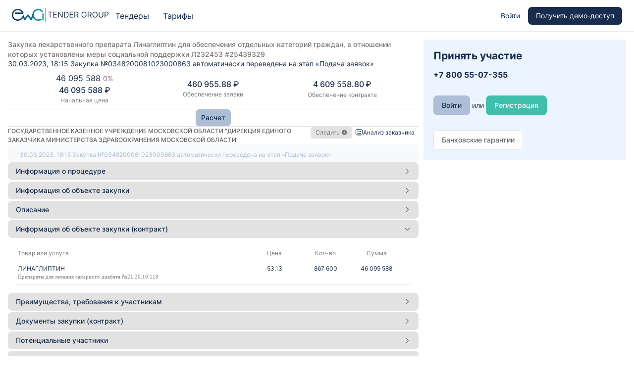

--- FILE ---
content_type: text/html; charset=utf-8
request_url: https://crm.ewatender.com/tender/25439329?part=2023_03
body_size: 69865
content:
<!doctype html>
<html data-n-head-ssr>
  <head >
    <meta data-n-head="ssr" charset="utf-8"><meta data-n-head="ssr" name="viewport" content="width=1200px, initial-scale=1"><meta data-n-head="ssr" data-hid="keywords" name="keywords" content="ewa, tender, ева тендер, еватендер, EWAtender, ЕА ТЕНДЕР, аналитическая, платформа, сервис, система, поиска, фз-44, фз-223, торги, тендер, извещение, еатендер, сервис, закупок, ОКПД, поиск по ключам, документация, закупка, заказчик, поставщик, поиск, управление, госзакупка, сайт госзакупок, поиск закупок, поиск тендеров, коммерческие торги, портал закупок"><meta data-n-head="ssr" data-hid="manifest" name="manifest" content="/icon/manifest.json"><meta data-n-head="ssr" data-hid="og:title" property="og:title" content="EWAtender — аналитическая платформа поиска тендеров"><meta data-n-head="ssr" data-hid="og:description" property="og:description" content="Аналитическая платформа поиска тендеров EWAtender: 44-ФЗ, 223-ФЗ и коммерческие торги"><meta data-n-head="ssr" data-hid="og:image" property="og:image" content="https://crm.ewatender.com/og.png"><meta data-n-head="ssr" data-hid="og:site_name" property="og:site_name" content="EWAtender"><meta data-n-head="ssr" data-hid="og:locale" property="og:locale" content="ru_RU"><meta data-n-head="ssr" data-hid="og:type" property="og:type" content="website"><meta data-n-head="ssr" data-hid="yandex-verification" name="yandex-verification" content="e6867830e6ba70f6"><meta data-n-head="ssr" data-hid="apple-touch-icon" name="apple-touch-icon" href="/icon/apple-touch-icon.png"><meta data-n-head="ssr" name="viewport" content="width=device-width, initial-scale=1"><meta data-n-head="ssr" data-hid="viewport" name="viewport" content="width=1100, initial-scale=1"><meta data-n-head="ssr" data-hid="description" name="description" content="Портал закупок. Поиск закупочных процедур. Портал поставщиков. 44-ФЗ и 223-ФЗ, коммерческие закупки"><title>EWAtender: Закупка лекарственного препарата Линаглиптин для обеспечения отдельных категорий граждан, в отношении которых установлены меры социальной поддержки   Л232453</title><link data-n-head="ssr" rel="icon" type="image/x-icon" href="/favicon.ico"><link data-n-head="ssr" data-hid="manifest" rel="manifest" content="/icon/manifest.json"><link data-n-head="ssr" data-hid="apple-touch-icon" rel="apple-touch-icon" href="/icon/apple-touch-icon.png"><link data-n-head="ssr" data-hid="icon" rel="icon" type="image/svg+xml" href="/icon/favicon.svg"><link data-n-head="ssr" href="https://mc.yandex.ru/metrika/tag.js" rel="preload" as="script"><script data-n-head="ssr" data-hid="ewacross" src="https://api.ewatender.com/cross/cross.min.js" defer onload="this.__vm_l=1"></script><link rel="preload" href="/_nuxt/b90f9bc.js" as="script"><link rel="preload" href="/_nuxt/c05d14c.js" as="script"><link rel="preload" href="/_nuxt/f38eef3.js" as="script"><link rel="preload" href="/_nuxt/fdace2b.js" as="script"><link rel="preload" href="/_nuxt/73e38c1.js" as="script"><link rel="preload" href="/_nuxt/e46b8b1.js" as="script"><link rel="preload" href="/_nuxt/321d12c.js" as="script"><link rel="preload" href="/_nuxt/3d1c83d.js" as="script"><link rel="preload" href="/_nuxt/a0492b4.js" as="script"><link rel="preload" href="/_nuxt/021126f.js" as="script"><link rel="preload" href="/_nuxt/6fefe2c.js" as="script"><link rel="preload" href="/_nuxt/ae94873.js" as="script"><link rel="preload" href="/_nuxt/5c18780.js" as="script"><link rel="preload" href="/_nuxt/c43158c.js" as="script"><link rel="preload" href="/_nuxt/73afdd4.js" as="script"><link rel="preload" href="/_nuxt/99aff78.js" as="script"><link rel="preload" href="/_nuxt/4f12e06.js" as="script"><link rel="preload" href="/_nuxt/f649797.js" as="script"><link rel="preload" href="/_nuxt/c4c8c58.js" as="script"><link rel="preload" href="/_nuxt/98ee156.js" as="script"><link rel="preload" href="/_nuxt/650cd03.js" as="script"><link rel="preload" href="/_nuxt/cf250f2.js" as="script"><link rel="preload" href="/_nuxt/dab56f4.js" as="script"><link rel="preload" href="/_nuxt/2f246b6.js" as="script"><link rel="preload" href="/_nuxt/3b0547c.js" as="script"><link rel="preload" href="/_nuxt/2e013d2.js" as="script"><link rel="preload" href="/_nuxt/797cd32.js" as="script"><link rel="preload" href="/_nuxt/d5547e9.js" as="script"><link rel="preload" href="/_nuxt/c5006d6.js" as="script"><link rel="preload" href="/_nuxt/b253e0d.js" as="script"><link rel="preload" href="/_nuxt/c1ccc3d.js" as="script"><link rel="preload" href="/_nuxt/f3dc921.js" as="script"><link rel="preload" href="/_nuxt/aefc736.js" as="script"><style data-vue-ssr-id="7bb8ec1e:0 1f4b7272:0 522d729a:0 6f7c10c2:0 4afa8ff2:0 408b5fb6:0 e34130d0:0 b66334b2:0 465a9a3c:0 1697d277:0 125b37a8:0 3c72cfbd:0 743284b0:0 545170ee:0 a9331c10:0 430f2ee3:0">@font-face{font-display:"auto";font-family:element-icons;font-style:normal;font-weight:400;src:url(/_nuxt/fonts/element-icons.313f7da.woff) format("woff"),url(/_nuxt/fonts/element-icons.4520188.ttf) format("truetype")}[class*=" el-icon-"],[class^=el-icon-]{speak:none;font-feature-settings:normal;-webkit-font-smoothing:antialiased;-moz-osx-font-smoothing:grayscale;display:inline-block;font-family:element-icons!important;font-style:normal;font-variant:normal;font-weight:400;line-height:1;text-transform:none;vertical-align:baseline}.el-icon-ice-cream-round:before{content:"\e6a0"}.el-icon-ice-cream-square:before{content:"\e6a3"}.el-icon-lollipop:before{content:"\e6a4"}.el-icon-potato-strips:before{content:"\e6a5"}.el-icon-milk-tea:before{content:"\e6a6"}.el-icon-ice-drink:before{content:"\e6a7"}.el-icon-ice-tea:before{content:"\e6a9"}.el-icon-coffee:before{content:"\e6aa"}.el-icon-orange:before{content:"\e6ab"}.el-icon-pear:before{content:"\e6ac"}.el-icon-apple:before{content:"\e6ad"}.el-icon-cherry:before{content:"\e6ae"}.el-icon-watermelon:before{content:"\e6af"}.el-icon-grape:before{content:"\e6b0"}.el-icon-refrigerator:before{content:"\e6b1"}.el-icon-goblet-square-full:before{content:"\e6b2"}.el-icon-goblet-square:before{content:"\e6b3"}.el-icon-goblet-full:before{content:"\e6b4"}.el-icon-goblet:before{content:"\e6b5"}.el-icon-cold-drink:before{content:"\e6b6"}.el-icon-coffee-cup:before{content:"\e6b8"}.el-icon-water-cup:before{content:"\e6b9"}.el-icon-hot-water:before{content:"\e6ba"}.el-icon-ice-cream:before{content:"\e6bb"}.el-icon-dessert:before{content:"\e6bc"}.el-icon-sugar:before{content:"\e6bd"}.el-icon-tableware:before{content:"\e6be"}.el-icon-burger:before{content:"\e6bf"}.el-icon-knife-fork:before{content:"\e6c1"}.el-icon-fork-spoon:before{content:"\e6c2"}.el-icon-chicken:before{content:"\e6c3"}.el-icon-food:before{content:"\e6c4"}.el-icon-dish-1:before{content:"\e6c5"}.el-icon-dish:before{content:"\e6c6"}.el-icon-moon-night:before{content:"\e6ee"}.el-icon-moon:before{content:"\e6f0"}.el-icon-cloudy-and-sunny:before{content:"\e6f1"}.el-icon-partly-cloudy:before{content:"\e6f2"}.el-icon-cloudy:before{content:"\e6f3"}.el-icon-sunny:before{content:"\e6f6"}.el-icon-sunset:before{content:"\e6f7"}.el-icon-sunrise-1:before{content:"\e6f8"}.el-icon-sunrise:before{content:"\e6f9"}.el-icon-heavy-rain:before{content:"\e6fa"}.el-icon-lightning:before{content:"\e6fb"}.el-icon-light-rain:before{content:"\e6fc"}.el-icon-wind-power:before{content:"\e6fd"}.el-icon-baseball:before{content:"\e712"}.el-icon-soccer:before{content:"\e713"}.el-icon-football:before{content:"\e715"}.el-icon-basketball:before{content:"\e716"}.el-icon-ship:before{content:"\e73f"}.el-icon-truck:before{content:"\e740"}.el-icon-bicycle:before{content:"\e741"}.el-icon-mobile-phone:before{content:"\e6d3"}.el-icon-service:before{content:"\e6d4"}.el-icon-key:before{content:"\e6e2"}.el-icon-unlock:before{content:"\e6e4"}.el-icon-lock:before{content:"\e6e5"}.el-icon-watch:before{content:"\e6fe"}.el-icon-watch-1:before{content:"\e6ff"}.el-icon-timer:before{content:"\e702"}.el-icon-alarm-clock:before{content:"\e703"}.el-icon-map-location:before{content:"\e704"}.el-icon-delete-location:before{content:"\e705"}.el-icon-add-location:before{content:"\e706"}.el-icon-location-information:before{content:"\e707"}.el-icon-location-outline:before{content:"\e708"}.el-icon-location:before{content:"\e79e"}.el-icon-place:before{content:"\e709"}.el-icon-discover:before{content:"\e70a"}.el-icon-first-aid-kit:before{content:"\e70b"}.el-icon-trophy-1:before{content:"\e70c"}.el-icon-trophy:before{content:"\e70d"}.el-icon-medal:before{content:"\e70e"}.el-icon-medal-1:before{content:"\e70f"}.el-icon-stopwatch:before{content:"\e710"}.el-icon-mic:before{content:"\e711"}.el-icon-copy-document:before{content:"\e718"}.el-icon-full-screen:before{content:"\e719"}.el-icon-switch-button:before{content:"\e71b"}.el-icon-aim:before{content:"\e71c"}.el-icon-crop:before{content:"\e71d"}.el-icon-odometer:before{content:"\e71e"}.el-icon-time:before{content:"\e71f"}.el-icon-bangzhu:before{content:"\e724"}.el-icon-close-notification:before{content:"\e726"}.el-icon-microphone:before{content:"\e727"}.el-icon-turn-off-microphone:before{content:"\e728"}.el-icon-position:before{content:"\e729"}.el-icon-postcard:before{content:"\e72a"}.el-icon-message:before{content:"\e72b"}.el-icon-chat-line-square:before{content:"\e72d"}.el-icon-chat-dot-square:before{content:"\e72e"}.el-icon-chat-dot-round:before{content:"\e72f"}.el-icon-chat-square:before{content:"\e730"}.el-icon-chat-line-round:before{content:"\e731"}.el-icon-chat-round:before{content:"\e732"}.el-icon-set-up:before{content:"\e733"}.el-icon-turn-off:before{content:"\e734"}.el-icon-open:before{content:"\e735"}.el-icon-connection:before{content:"\e736"}.el-icon-link:before{content:"\e737"}.el-icon-cpu:before{content:"\e738"}.el-icon-thumb:before{content:"\e739"}.el-icon-female:before{content:"\e73a"}.el-icon-male:before{content:"\e73b"}.el-icon-guide:before{content:"\e73c"}.el-icon-news:before{content:"\e73e"}.el-icon-price-tag:before{content:"\e744"}.el-icon-discount:before{content:"\e745"}.el-icon-wallet:before{content:"\e747"}.el-icon-coin:before{content:"\e748"}.el-icon-money:before{content:"\e749"}.el-icon-bank-card:before{content:"\e74a"}.el-icon-box:before{content:"\e74b"}.el-icon-present:before{content:"\e74c"}.el-icon-sell:before{content:"\e6d5"}.el-icon-sold-out:before{content:"\e6d6"}.el-icon-shopping-bag-2:before{content:"\e74d"}.el-icon-shopping-bag-1:before{content:"\e74e"}.el-icon-shopping-cart-2:before{content:"\e74f"}.el-icon-shopping-cart-1:before{content:"\e750"}.el-icon-shopping-cart-full:before{content:"\e751"}.el-icon-smoking:before{content:"\e752"}.el-icon-no-smoking:before{content:"\e753"}.el-icon-house:before{content:"\e754"}.el-icon-table-lamp:before{content:"\e755"}.el-icon-school:before{content:"\e756"}.el-icon-office-building:before{content:"\e757"}.el-icon-toilet-paper:before{content:"\e758"}.el-icon-notebook-2:before{content:"\e759"}.el-icon-notebook-1:before{content:"\e75a"}.el-icon-files:before{content:"\e75b"}.el-icon-collection:before{content:"\e75c"}.el-icon-receiving:before{content:"\e75d"}.el-icon-suitcase-1:before{content:"\e760"}.el-icon-suitcase:before{content:"\e761"}.el-icon-film:before{content:"\e763"}.el-icon-collection-tag:before{content:"\e765"}.el-icon-data-analysis:before{content:"\e766"}.el-icon-pie-chart:before{content:"\e767"}.el-icon-data-board:before{content:"\e768"}.el-icon-data-line:before{content:"\e76d"}.el-icon-reading:before{content:"\e769"}.el-icon-magic-stick:before{content:"\e76a"}.el-icon-coordinate:before{content:"\e76b"}.el-icon-mouse:before{content:"\e76c"}.el-icon-brush:before{content:"\e76e"}.el-icon-headset:before{content:"\e76f"}.el-icon-umbrella:before{content:"\e770"}.el-icon-scissors:before{content:"\e771"}.el-icon-mobile:before{content:"\e773"}.el-icon-attract:before{content:"\e774"}.el-icon-monitor:before{content:"\e775"}.el-icon-search:before{content:"\e778"}.el-icon-takeaway-box:before{content:"\e77a"}.el-icon-paperclip:before{content:"\e77d"}.el-icon-printer:before{content:"\e77e"}.el-icon-document-add:before{content:"\e782"}.el-icon-document:before{content:"\e785"}.el-icon-document-checked:before{content:"\e786"}.el-icon-document-copy:before{content:"\e787"}.el-icon-document-delete:before{content:"\e788"}.el-icon-document-remove:before{content:"\e789"}.el-icon-tickets:before{content:"\e78b"}.el-icon-folder-checked:before{content:"\e77f"}.el-icon-folder-delete:before{content:"\e780"}.el-icon-folder-remove:before{content:"\e781"}.el-icon-folder-add:before{content:"\e783"}.el-icon-folder-opened:before{content:"\e784"}.el-icon-folder:before{content:"\e78a"}.el-icon-edit-outline:before{content:"\e764"}.el-icon-edit:before{content:"\e78c"}.el-icon-date:before{content:"\e78e"}.el-icon-c-scale-to-original:before{content:"\e7c6"}.el-icon-view:before{content:"\e6ce"}.el-icon-loading:before{content:"\e6cf"}.el-icon-rank:before{content:"\e6d1"}.el-icon-sort-down:before{content:"\e7c4"}.el-icon-sort-up:before{content:"\e7c5"}.el-icon-sort:before{content:"\e6d2"}.el-icon-finished:before{content:"\e6cd"}.el-icon-refresh-left:before{content:"\e6c7"}.el-icon-refresh-right:before{content:"\e6c8"}.el-icon-refresh:before{content:"\e6d0"}.el-icon-video-play:before{content:"\e7c0"}.el-icon-video-pause:before{content:"\e7c1"}.el-icon-d-arrow-right:before{content:"\e6dc"}.el-icon-d-arrow-left:before{content:"\e6dd"}.el-icon-arrow-up:before{content:"\e6e1"}.el-icon-arrow-down:before{content:"\e6df"}.el-icon-arrow-right:before{content:"\e6e0"}.el-icon-arrow-left:before{content:"\e6de"}.el-icon-top-right:before{content:"\e6e7"}.el-icon-top-left:before{content:"\e6e8"}.el-icon-top:before{content:"\e6e6"}.el-icon-bottom:before{content:"\e6eb"}.el-icon-right:before{content:"\e6e9"}.el-icon-back:before{content:"\e6ea"}.el-icon-bottom-right:before{content:"\e6ec"}.el-icon-bottom-left:before{content:"\e6ed"}.el-icon-caret-top:before{content:"\e78f"}.el-icon-caret-bottom:before{content:"\e790"}.el-icon-caret-right:before{content:"\e791"}.el-icon-caret-left:before{content:"\e792"}.el-icon-d-caret:before{content:"\e79a"}.el-icon-share:before{content:"\e793"}.el-icon-menu:before{content:"\e798"}.el-icon-s-grid:before{content:"\e7a6"}.el-icon-s-check:before{content:"\e7a7"}.el-icon-s-data:before{content:"\e7a8"}.el-icon-s-opportunity:before{content:"\e7aa"}.el-icon-s-custom:before{content:"\e7ab"}.el-icon-s-claim:before{content:"\e7ad"}.el-icon-s-finance:before{content:"\e7ae"}.el-icon-s-comment:before{content:"\e7af"}.el-icon-s-flag:before{content:"\e7b0"}.el-icon-s-marketing:before{content:"\e7b1"}.el-icon-s-shop:before{content:"\e7b4"}.el-icon-s-open:before{content:"\e7b5"}.el-icon-s-management:before{content:"\e7b6"}.el-icon-s-ticket:before{content:"\e7b7"}.el-icon-s-release:before{content:"\e7b8"}.el-icon-s-home:before{content:"\e7b9"}.el-icon-s-promotion:before{content:"\e7ba"}.el-icon-s-operation:before{content:"\e7bb"}.el-icon-s-unfold:before{content:"\e7bc"}.el-icon-s-fold:before{content:"\e7a9"}.el-icon-s-platform:before{content:"\e7bd"}.el-icon-s-order:before{content:"\e7be"}.el-icon-s-cooperation:before{content:"\e7bf"}.el-icon-bell:before{content:"\e725"}.el-icon-message-solid:before{content:"\e799"}.el-icon-video-camera:before{content:"\e772"}.el-icon-video-camera-solid:before{content:"\e796"}.el-icon-camera:before{content:"\e779"}.el-icon-camera-solid:before{content:"\e79b"}.el-icon-download:before{content:"\e77c"}.el-icon-upload2:before{content:"\e77b"}.el-icon-upload:before{content:"\e7c3"}.el-icon-picture-outline-round:before{content:"\e75f"}.el-icon-picture-outline:before{content:"\e75e"}.el-icon-picture:before{content:"\e79f"}.el-icon-close:before{content:"\e6db"}.el-icon-check:before{content:"\e6da"}.el-icon-plus:before{content:"\e6d9"}.el-icon-minus:before{content:"\e6d8"}.el-icon-help:before{content:"\e73d"}.el-icon-s-help:before{content:"\e7b3"}.el-icon-circle-close:before{content:"\e78d"}.el-icon-circle-check:before{content:"\e720"}.el-icon-circle-plus-outline:before{content:"\e723"}.el-icon-remove-outline:before{content:"\e722"}.el-icon-zoom-out:before{content:"\e776"}.el-icon-zoom-in:before{content:"\e777"}.el-icon-error:before{content:"\e79d"}.el-icon-success:before{content:"\e79c"}.el-icon-circle-plus:before{content:"\e7a0"}.el-icon-remove:before{content:"\e7a2"}.el-icon-info:before{content:"\e7a1"}.el-icon-question:before{content:"\e7a4"}.el-icon-warning-outline:before{content:"\e6c9"}.el-icon-warning:before{content:"\e7a3"}.el-icon-goods:before{content:"\e7c2"}.el-icon-s-goods:before{content:"\e7b2"}.el-icon-star-off:before{content:"\e717"}.el-icon-star-on:before{content:"\e797"}.el-icon-more-outline:before{content:"\e6cc"}.el-icon-more:before{content:"\e794"}.el-icon-phone-outline:before{content:"\e6cb"}.el-icon-phone:before{content:"\e795"}.el-icon-user:before{content:"\e6e3"}.el-icon-user-solid:before{content:"\e7a5"}.el-icon-setting:before{content:"\e6ca"}.el-icon-s-tools:before{content:"\e7ac"}.el-icon-delete:before{content:"\e6d7"}.el-icon-delete-solid:before{content:"\e7c9"}.el-icon-eleme:before{content:"\e7c7"}.el-icon-platform-eleme:before{content:"\e7ca"}.el-icon-loading{animation:rotating 2s linear infinite}.el-icon--right{margin-left:5px}.el-icon--left{margin-right:5px}@keyframes rotating{0%{transform:rotate(0)}to{transform:rotate(1turn)}}.el-pagination{color:#303133;font-weight:700;padding:2px 5px;white-space:nowrap}.el-pagination:after,.el-pagination:before{content:"";display:table}.el-pagination:after{clear:both}.el-pagination button,.el-pagination span:not([class*=suffix]){box-sizing:border-box;display:inline-block;font-size:13px;height:28px;line-height:28px;min-width:35.5px;vertical-align:top}.el-pagination .el-input__inner{-moz-appearance:textfield;line-height:normal;text-align:center}.el-pagination .el-input__suffix{right:0;transform:scale(.8)}.el-pagination .el-select .el-input{margin:0 5px;width:100px}.el-pagination .el-select .el-input .el-input__inner{border-radius:3px;padding-right:25px}.el-pagination button{background:0 0;border:none;padding:0 6px}.el-pagination button:focus{outline:0}.el-pagination button:hover{color:#182d4d}.el-pagination button:disabled{background-color:#fff;color:#c0c4cc;cursor:not-allowed}.el-pagination .btn-next,.el-pagination .btn-prev{background:50% no-repeat;background-color:#fff;background-size:16px;color:#303133;cursor:pointer;margin:0}.el-pagination .btn-next .el-icon,.el-pagination .btn-prev .el-icon{display:block;font-size:12px;font-weight:700}.el-pagination .btn-prev{padding-right:12px}.el-pagination .btn-next{padding-left:12px}.el-pagination .el-pager li.disabled{color:#c0c4cc;cursor:not-allowed}.el-pagination--small .btn-next,.el-pagination--small .btn-prev,.el-pagination--small .el-pager li,.el-pagination--small .el-pager li.btn-quicknext,.el-pagination--small .el-pager li.btn-quickprev,.el-pagination--small .el-pager li:last-child{border-color:transparent;font-size:12px;height:22px;line-height:22px;min-width:22px}.el-pagination--small .arrow.disabled{visibility:hidden}.el-pagination--small .more:before,.el-pagination--small li.more:before{line-height:24px}.el-pagination--small button,.el-pagination--small span:not([class*=suffix]){height:22px;line-height:22px}.el-pagination--small .el-pagination__editor,.el-pagination--small .el-pagination__editor.el-input .el-input__inner{height:22px}.el-pagination__sizes{color:#606266;font-weight:400;margin:0 10px 0 0}.el-pagination__sizes .el-input .el-input__inner{font-size:13px;padding-left:8px}.el-pagination__sizes .el-input .el-input__inner:hover{border-color:#182d4d}.el-pagination__total{color:#606266;font-weight:400;margin-right:10px}.el-pagination__jump{color:#606266;font-weight:400;margin-left:24px}.el-pagination__jump .el-input__inner{padding:0 3px}.el-pagination__rightwrapper{float:right}.el-pagination__editor{border-radius:3px;box-sizing:border-box;height:28px;line-height:18px;margin:0 2px;padding:0 2px;text-align:center}.el-pagination__editor.el-input{width:50px}.el-pagination__editor.el-input .el-input__inner{height:28px}.el-pagination__editor .el-input__inner::-webkit-inner-spin-button,.el-pagination__editor .el-input__inner::-webkit-outer-spin-button{-webkit-appearance:none;margin:0}.el-pagination.is-background .btn-next,.el-pagination.is-background .btn-prev,.el-pagination.is-background .el-pager li{background-color:#f7f9fb;border-radius:2px;color:#606266;margin:0 5px;min-width:30px}.el-pagination.is-background .btn-next.disabled,.el-pagination.is-background .btn-prev.disabled,.el-pagination.is-background .el-pager li.disabled{color:#c0c4cc}.el-pagination.is-background .btn-next,.el-pagination.is-background .btn-prev{padding:0}.el-pagination.is-background .btn-next:disabled,.el-pagination.is-background .btn-prev:disabled{color:#c0c4cc}.el-pagination.is-background .el-pager li:not(.disabled):hover{color:#182d4d}.el-pagination.is-background .el-pager li:not(.disabled).active{background-color:#182d4d;color:#fff}.el-pagination.is-background.el-pagination--small .btn-next,.el-pagination.is-background.el-pagination--small .btn-prev,.el-pagination.is-background.el-pagination--small .el-pager li{margin:0 3px;min-width:22px}.el-pager{display:inline-block;font-size:0;list-style:none;margin:0;padding:0;-webkit-user-select:none;-moz-user-select:none;user-select:none;vertical-align:top}.el-pager .more:before{line-height:30px}.el-pager li{background:#fff;box-sizing:border-box;cursor:pointer;display:inline-block;font-size:13px;height:28px;line-height:28px;margin:0;min-width:35.5px;padding:0 4px;text-align:center;vertical-align:top}.el-pager li.btn-quicknext,.el-pager li.btn-quickprev{color:#303133;line-height:28px}.el-pager li.btn-quicknext.disabled,.el-pager li.btn-quickprev.disabled{color:#c0c4cc}.el-pager li.btn-quicknext:hover,.el-pager li.btn-quickprev:hover{cursor:pointer}.el-pager li.active+li{border-left:0}.el-pager li:hover{color:#182d4d}.el-pager li.active{color:#182d4d;cursor:default}.el-dialog{background:#fff;border-radius:8px;box-shadow:0 1px 3px rgba(0,0,0,.3);box-sizing:border-box;margin:0 auto 50px;position:relative;width:50%}.el-dialog.is-fullscreen{height:100%;margin-bottom:0;margin-top:0;overflow:auto;width:100%}.el-dialog__wrapper{bottom:0;left:0;margin:0;overflow:auto;position:fixed;right:0;top:0}.el-dialog__header{padding:20px 20px 10px}.el-dialog__headerbtn{background:0 0;border:none;cursor:pointer;font-size:16px;outline:0;padding:0;position:absolute;right:20px;top:20px}.el-dialog__headerbtn .el-dialog__close{color:#adbed7}.el-dialog__headerbtn:focus .el-dialog__close,.el-dialog__headerbtn:hover .el-dialog__close{color:#182d4d}.el-dialog__title{color:#303133;font-size:18px;line-height:24px}.el-dialog__body{color:#606266;font-size:14px;padding:30px 20px;word-break:break-all}.el-dialog__footer{box-sizing:border-box;padding:10px 20px 20px;text-align:right}.el-dialog--center{text-align:center}.el-dialog--center .el-dialog__body{padding:25px 25px 30px;text-align:left;text-align:initial}.el-dialog--center .el-dialog__footer{text-align:inherit}.dialog-fade-enter-active{animation:dialog-fade-in .3s}.dialog-fade-leave-active{animation:dialog-fade-out .3s}@keyframes dialog-fade-in{0%{opacity:0;transform:translate3d(0,-20px,0)}to{opacity:1;transform:translateZ(0)}}@keyframes dialog-fade-out{0%{opacity:1;transform:translateZ(0)}to{opacity:0;transform:translate3d(0,-20px,0)}}.el-autocomplete{display:inline-block;position:relative}.el-autocomplete-suggestion{background-color:#fff;border:1px solid #e4e7ed;border-radius:8px;box-shadow:0 2px 12px 0 rgba(0,0,0,.1);box-sizing:border-box;margin:5px 0}.el-autocomplete-suggestion__wrap{box-sizing:border-box;max-height:280px;padding:10px 0}.el-autocomplete-suggestion__list{margin:0;padding:0}.el-autocomplete-suggestion li{color:#606266;cursor:pointer;font-size:14px;line-height:34px;list-style:none;margin:0;overflow:hidden;padding:0 20px;text-overflow:ellipsis;white-space:nowrap}.el-autocomplete-suggestion li.highlighted,.el-autocomplete-suggestion li:hover{background-color:#f5f7fa}.el-autocomplete-suggestion li.divider{border-top:1px solid #000;margin-top:6px}.el-autocomplete-suggestion li.divider:last-child{margin-bottom:-6px}.el-autocomplete-suggestion.is-loading li{color:#999;font-size:20px;height:100px;line-height:100px;text-align:center}.el-autocomplete-suggestion.is-loading li:after{content:"";display:inline-block;height:100%;vertical-align:middle}.el-autocomplete-suggestion.is-loading li:hover{background-color:#fff}.el-autocomplete-suggestion.is-loading .el-icon-loading{vertical-align:middle}.el-dropdown{color:#606266;display:inline-block;font-size:14px;position:relative}.el-dropdown .el-button-group{display:block}.el-dropdown .el-button-group .el-button{float:none}.el-dropdown .el-dropdown__caret-button{border-left:none;padding-left:5px;padding-right:5px;position:relative}.el-dropdown .el-dropdown__caret-button:before{background:hsla(0,0%,100%,.5);bottom:5px;content:"";display:block;left:0;position:absolute;top:5px;width:1px}.el-dropdown .el-dropdown__caret-button.el-button--default:before{background:rgba(220,223,230,.5)}.el-dropdown .el-dropdown__caret-button:hover:not(.is-disabled):before{bottom:0;top:0}.el-dropdown .el-dropdown__caret-button .el-dropdown__icon{padding-left:0}.el-dropdown__icon{font-size:12px;margin:0 3px}.el-dropdown .el-dropdown-selfdefine:focus:active,.el-dropdown .el-dropdown-selfdefine:focus:not(.focusing){outline-width:0}.el-dropdown [disabled]{color:#bbb;cursor:not-allowed}.el-dropdown-menu{background-color:#fff;border:1px solid #ebeef5;border-radius:8px;box-shadow:0 2px 12px 0 rgba(0,0,0,.1);left:0;margin:5px 0;padding:10px 0;position:absolute;top:0;z-index:10}.el-dropdown-menu__item{color:#606266;cursor:pointer;font-size:14px;line-height:36px;list-style:none;margin:0;outline:0;padding:0 20px}.el-dropdown-menu__item:focus,.el-dropdown-menu__item:not(.is-disabled):hover{background-color:#e8eaed;color:#465771}.el-dropdown-menu__item i{margin-right:5px}.el-dropdown-menu__item--divided{border-top:1px solid #ebeef5;margin-top:6px;position:relative}.el-dropdown-menu__item--divided:before{background-color:#fff;content:"";display:block;height:6px;margin:0 -20px}.el-dropdown-menu__item.is-disabled{color:#bbb;cursor:default;pointer-events:none}.el-dropdown-menu--medium{padding:6px 0}.el-dropdown-menu--medium .el-dropdown-menu__item{font-size:14px;line-height:30px;padding:0 17px}.el-dropdown-menu--medium .el-dropdown-menu__item.el-dropdown-menu__item--divided{margin-top:6px}.el-dropdown-menu--medium .el-dropdown-menu__item.el-dropdown-menu__item--divided:before{height:6px;margin:0 -17px}.el-dropdown-menu--small{padding:6px 0}.el-dropdown-menu--small .el-dropdown-menu__item{font-size:13px;line-height:27px;padding:0 15px}.el-dropdown-menu--small .el-dropdown-menu__item.el-dropdown-menu__item--divided{margin-top:4px}.el-dropdown-menu--small .el-dropdown-menu__item.el-dropdown-menu__item--divided:before{height:4px;margin:0 -15px}.el-dropdown-menu--mini{padding:3px 0}.el-dropdown-menu--mini .el-dropdown-menu__item{font-size:12px;line-height:24px;padding:0 10px}.el-dropdown-menu--mini .el-dropdown-menu__item.el-dropdown-menu__item--divided{margin-top:3px}.el-dropdown-menu--mini .el-dropdown-menu__item.el-dropdown-menu__item--divided:before{height:3px;margin:0 -10px}.el-menu{background-color:#fff;border-right:1px solid #e6e6e6;list-style:none;margin:0;padding-left:0;position:relative}.el-menu:after,.el-menu:before{content:"";display:table}.el-menu:after{clear:both}.el-menu.el-menu--horizontal{border-bottom:1px solid #e6e6e6}.el-menu--horizontal{border-right:none}.el-menu--horizontal>.el-menu-item{border-bottom:2px solid transparent;color:#909399;float:left;height:60px;line-height:60px;margin:0}.el-menu--horizontal>.el-menu-item a,.el-menu--horizontal>.el-menu-item a:hover{color:inherit}.el-menu--horizontal>.el-menu-item:not(.is-disabled):focus,.el-menu--horizontal>.el-menu-item:not(.is-disabled):hover{background-color:#fff}.el-menu--horizontal>.el-submenu{float:left}.el-menu--horizontal>.el-submenu:focus,.el-menu--horizontal>.el-submenu:hover{outline:0}.el-menu--horizontal>.el-submenu:focus .el-submenu__title,.el-menu--horizontal>.el-submenu:hover .el-submenu__title{color:#303133}.el-menu--horizontal>.el-submenu.is-active .el-submenu__title{border-bottom:2px solid #182d4d;color:#303133}.el-menu--horizontal>.el-submenu .el-submenu__title{border-bottom:2px solid transparent;color:#909399;height:60px;line-height:60px}.el-menu--horizontal>.el-submenu .el-submenu__title:hover{background-color:#fff}.el-menu--horizontal>.el-submenu .el-submenu__icon-arrow{margin-left:8px;margin-top:-3px;position:static;vertical-align:middle}.el-menu--horizontal .el-menu .el-menu-item,.el-menu--horizontal .el-menu .el-submenu__title{background-color:#fff;color:#909399;float:none;height:36px;line-height:36px;padding:0 10px}.el-menu--horizontal .el-menu .el-menu-item.is-active,.el-menu--horizontal .el-menu .el-submenu.is-active>.el-submenu__title{color:#303133}.el-menu--horizontal .el-menu-item:not(.is-disabled):focus,.el-menu--horizontal .el-menu-item:not(.is-disabled):hover{color:#303133;outline:0}.el-menu--horizontal>.el-menu-item.is-active{border-bottom:2px solid #182d4d;color:#303133}.el-menu--collapse{width:64px}.el-menu--collapse>.el-menu-item [class^=el-icon-],.el-menu--collapse>.el-submenu>.el-submenu__title [class^=el-icon-]{margin:0;text-align:center;vertical-align:middle;width:24px}.el-menu--collapse>.el-menu-item .el-submenu__icon-arrow,.el-menu--collapse>.el-submenu>.el-submenu__title .el-submenu__icon-arrow{display:none}.el-menu--collapse>.el-menu-item span,.el-menu--collapse>.el-submenu>.el-submenu__title span{display:inline-block;height:0;overflow:hidden;visibility:hidden;width:0}.el-menu--collapse>.el-menu-item.is-active i{color:inherit}.el-menu--collapse .el-menu .el-submenu{min-width:200px}.el-menu--collapse .el-submenu{position:relative}.el-menu--collapse .el-submenu .el-menu{border:1px solid #e4e7ed;border-radius:8px;box-shadow:0 2px 12px 0 rgba(0,0,0,.1);left:100%;margin-left:5px;position:absolute;top:0;z-index:10}.el-menu--collapse .el-submenu.is-opened>.el-submenu__title .el-submenu__icon-arrow{transform:none}.el-menu--popup{border:none;border-radius:8px;box-shadow:0 2px 12px 0 rgba(0,0,0,.1);min-width:200px;padding:5px 0;z-index:100}.el-menu--popup-bottom-start{margin-top:5px}.el-menu--popup-right-start{margin-left:5px;margin-right:5px}.el-menu-item{box-sizing:border-box;color:#303133;cursor:pointer;font-size:14px;height:56px;line-height:56px;list-style:none;padding:0 20px;position:relative;transition:border-color .3s,background-color .3s,color .3s;white-space:nowrap}.el-menu-item *{vertical-align:middle}.el-menu-item i{color:#909399}.el-menu-item:focus,.el-menu-item:hover{background-color:#e8eaed;outline:0}.el-menu-item.is-disabled{background:0 0!important;cursor:not-allowed;opacity:.25}.el-menu-item [class^=el-icon-]{font-size:18px;margin-right:5px;text-align:center;vertical-align:middle;width:24px}.el-menu-item.is-active{color:#182d4d}.el-menu-item.is-active i{color:inherit}.el-submenu{list-style:none;margin:0;padding-left:0}.el-submenu__title{box-sizing:border-box;color:#303133;cursor:pointer;font-size:14px;height:56px;line-height:56px;list-style:none;padding:0 20px;position:relative;transition:border-color .3s,background-color .3s,color .3s;white-space:nowrap}.el-submenu__title *{vertical-align:middle}.el-submenu__title i{color:#909399}.el-submenu__title:focus,.el-submenu__title:hover{background-color:#e8eaed;outline:0}.el-submenu__title.is-disabled{background:0 0!important;cursor:not-allowed;opacity:.25}.el-submenu__title:hover{background-color:#e8eaed}.el-submenu .el-menu{border:none}.el-submenu .el-menu-item{height:50px;line-height:50px;min-width:200px;padding:0 45px}.el-submenu__icon-arrow{font-size:12px;margin-top:-7px;position:absolute;right:20px;top:50%;transition:transform .3s}.el-submenu.is-active .el-submenu__title{border-bottom-color:#182d4d}.el-submenu.is-opened>.el-submenu__title .el-submenu__icon-arrow{transform:rotate(180deg)}.el-submenu.is-disabled .el-menu-item,.el-submenu.is-disabled .el-submenu__title{background:0 0!important;cursor:not-allowed;opacity:.25}.el-submenu [class^=el-icon-]{font-size:18px;margin-right:5px;text-align:center;vertical-align:middle;width:24px}.el-menu-item-group>ul{padding:0}.el-menu-item-group__title{color:#909399;font-size:12px;line-height:normal;padding:7px 0 7px 20px}.horizontal-collapse-transition .el-submenu__title .el-submenu__icon-arrow{opacity:0;transition:.2s}.el-radio-group{display:inline-block;font-size:0;line-height:1;vertical-align:middle}.el-radio-button,.el-radio-button__inner{display:inline-block;outline:0;position:relative}.el-radio-button__inner{-webkit-appearance:none;background:#fff;border:1px solid #dcdfe6;border-left:0;border-radius:0;box-sizing:border-box;color:#606266;cursor:pointer;font-size:14px;font-weight:500;line-height:1;margin:0;padding:12px 16px;text-align:center;transition:all .3s cubic-bezier(.645,.045,.355,1);vertical-align:middle;white-space:nowrap}.el-radio-button__inner.is-round{padding:12px 16px}.el-radio-button__inner:hover{color:#182d4d}.el-radio-button__inner [class*=el-icon-]{line-height:.9}.el-radio-button__inner [class*=el-icon-]+span{margin-left:5px}.el-radio-button:first-child .el-radio-button__inner{border-left:1px solid #dcdfe6;border-radius:8px 0 0 8px;box-shadow:none!important}.el-radio-button__orig-radio{opacity:0;outline:0;position:absolute;z-index:-1}.el-radio-button__orig-radio:checked+.el-radio-button__inner{background-color:#182d4d;border-color:#182d4d;box-shadow:-1px 0 0 0 #182d4d;color:#fff}.el-radio-button__orig-radio:disabled+.el-radio-button__inner{background-color:#fff;background-image:none;border-color:#ebeef5;box-shadow:none;color:#c0c4cc;cursor:not-allowed}.el-radio-button__orig-radio:disabled:checked+.el-radio-button__inner{background-color:#f2f6fc}.el-radio-button:last-child .el-radio-button__inner{border-radius:0 8px 8px 0}.el-radio-button:first-child:last-child .el-radio-button__inner{border-radius:8px}.el-radio-button--medium .el-radio-button__inner{border-radius:0;font-size:14px;padding:8px 16px}.el-radio-button--medium .el-radio-button__inner.is-round{padding:8px 16px}.el-radio-button--small .el-radio-button__inner{border-radius:0;font-size:14px;padding:8px}.el-radio-button--small .el-radio-button__inner.is-round{padding:8px}.el-radio-button--mini .el-radio-button__inner{border-radius:0;font-size:12px;padding:8px}.el-radio-button--mini .el-radio-button__inner.is-round{padding:8px}.el-radio-button:focus:not(.is-focus):not(:active):not(.is-disabled){box-shadow:0 0 2px 2px #182d4d}.el-switch{align-items:center;display:inline-flex;font-size:14px;height:20px;line-height:20px;position:relative;vertical-align:middle}.el-switch.is-disabled .el-switch__core,.el-switch.is-disabled .el-switch__label{cursor:not-allowed}.el-switch__label{color:#303133;cursor:pointer;display:inline-block;font-size:14px;font-weight:500;height:20px;transition:.2s;vertical-align:middle}.el-switch__label.is-active{color:#182d4d}.el-switch__label--left{margin-right:10px}.el-switch__label--right{margin-left:10px}.el-switch__label *{display:inline-block;font-size:14px;line-height:1}.el-switch__input{height:0;margin:0;opacity:0;position:absolute;width:0}.el-switch__core{background:#dcdfe6;border:1px solid #dcdfe6;border-radius:10px;box-sizing:border-box;cursor:pointer;display:inline-block;height:20px;margin:0;outline:0;position:relative;transition:border-color .3s,background-color .3s;vertical-align:middle;width:40px}.el-switch__core:after{background-color:#fff;border-radius:100%;content:"";height:16px;left:1px;position:absolute;top:1px;transition:all .3s;width:16px}.el-switch.is-checked .el-switch__core{background-color:#182d4d;border-color:#182d4d}.el-switch.is-checked .el-switch__core:after{left:100%;margin-left:-17px}.el-switch.is-disabled{opacity:.6}.el-switch--wide .el-switch__label.el-switch__label--left span{left:10px}.el-switch--wide .el-switch__label.el-switch__label--right span{right:10px}.el-switch .label-fade-enter,.el-switch .label-fade-leave-active{opacity:0}.el-select-dropdown{background-color:#fff;border:1px solid #e4e7ed;border-radius:8px;box-shadow:0 2px 12px 0 rgba(0,0,0,.1);box-sizing:border-box;margin:5px 0;position:absolute;z-index:1001}.el-select-dropdown.is-multiple .el-select-dropdown__item{padding-right:40px}.el-select-dropdown.is-multiple .el-select-dropdown__item.selected{background-color:#fff;color:#182d4d}.el-select-dropdown.is-multiple .el-select-dropdown__item.selected.hover{background-color:#f5f7fa}.el-select-dropdown.is-multiple .el-select-dropdown__item.selected:after{-webkit-font-smoothing:antialiased;-moz-osx-font-smoothing:grayscale;content:"\e6da";font-family:element-icons;font-size:12px;font-weight:700;position:absolute;right:20px}.el-select-dropdown .el-scrollbar.is-empty .el-select-dropdown__list{padding:0}.el-select-dropdown__empty{color:#999;font-size:14px;margin:0;padding:10px 0;text-align:center}.el-select-dropdown__wrap{max-height:274px}.el-select-dropdown__list{box-sizing:border-box;list-style:none;margin:0;padding:6px 0}.el-select-dropdown__item{box-sizing:border-box;color:#606266;cursor:pointer;font-size:14px;height:34px;line-height:34px;overflow:hidden;padding:0 20px;position:relative;text-overflow:ellipsis;white-space:nowrap}.el-select-dropdown__item.is-disabled{color:#c0c4cc;cursor:not-allowed}.el-select-dropdown__item.is-disabled:hover{background-color:#fff}.el-select-dropdown__item.hover,.el-select-dropdown__item:hover{background-color:#f5f7fa}.el-select-dropdown__item.selected{color:#182d4d;font-weight:700}.el-select-group{margin:0;padding:0}.el-select-group__wrap{list-style:none;margin:0;padding:0;position:relative}.el-select-group__wrap:not(:last-of-type){padding-bottom:24px}.el-select-group__wrap:not(:last-of-type):after{background:#e4e7ed;bottom:12px;content:"";display:block;height:1px;left:20px;position:absolute;right:20px}.el-select-group__title{color:#adbed7;font-size:12px;line-height:30px;padding-left:20px}.el-select-group .el-select-dropdown__item{padding-left:20px}.el-select{display:inline-block;position:relative}.el-select .el-select__tags>span{display:contents}.el-select:hover .el-input__inner{border-color:#c0c4cc}.el-select .el-input__inner{cursor:pointer;padding-right:35px}.el-select .el-input__inner:focus{border-color:#182d4d}.el-select .el-input .el-select__caret{color:#c0c4cc;cursor:pointer;font-size:14px;transform:rotate(180deg);transition:transform .3s}.el-select .el-input .el-select__caret.is-reverse{transform:rotate(0)}.el-select .el-input .el-select__caret.is-show-close{border-radius:100%;color:#c0c4cc;font-size:14px;text-align:center;transform:rotate(180deg);transition:color .2s cubic-bezier(.645,.045,.355,1)}.el-select .el-input .el-select__caret.is-show-close:hover{color:#909399}.el-select .el-input.is-disabled .el-input__inner{cursor:not-allowed}.el-select .el-input.is-disabled .el-input__inner:hover{border-color:#e4e7ed}.el-select .el-input.is-focus .el-input__inner{border-color:#182d4d}.el-select>.el-input{display:block}.el-select__input{-webkit-appearance:none;-moz-appearance:none;appearance:none;background-color:transparent;border:none;color:#666;font-size:14px;height:28px;margin-left:15px;outline:0;padding:0}.el-select__input.is-mini{height:14px}.el-select__close{color:#c0c4cc;cursor:pointer;font-size:14px;line-height:18px;position:absolute;right:25px;top:8px;z-index:1000}.el-select__close:hover{color:#909399}.el-select__tags{align-items:center;display:flex;flex-wrap:wrap;line-height:normal;position:absolute;top:50%;transform:translateY(-50%);white-space:normal;z-index:1}.el-select__tags-text{overflow:hidden;text-overflow:ellipsis}.el-select .el-tag{align-items:center;background-color:#f0f2f5;border-color:transparent;box-sizing:border-box;display:flex;margin:2px 0 2px 6px;max-width:100%}.el-select .el-tag__close.el-icon-close{background-color:#c0c4cc;color:#fff;flex-shrink:0;top:0}.el-select .el-tag__close.el-icon-close:hover{background-color:#909399}.el-select .el-tag__close.el-icon-close:before{display:block;transform:translateY(.5px)}.el-table{background-color:#fff;box-sizing:border-box;color:#606266;flex:1;font-size:14px;max-width:100%;overflow:hidden;position:relative;width:100%}.el-table__empty-block{align-items:center;display:flex;justify-content:center;min-height:60px;text-align:center;width:100%}.el-table__empty-text{color:#909399;line-height:60px;width:50%}.el-table__expand-column .cell{padding:0;text-align:center}.el-table__expand-icon{color:#666;cursor:pointer;font-size:12px;height:20px;position:relative;transition:transform .2s ease-in-out}.el-table__expand-icon--expanded{transform:rotate(90deg)}.el-table__expand-icon>.el-icon{left:50%;margin-left:-5px;margin-top:-5px;position:absolute;top:50%}.el-table__expanded-cell{background-color:#fff}.el-table__expanded-cell[class*=cell]{padding:20px 50px}.el-table__expanded-cell:hover{background-color:transparent!important}.el-table__placeholder{display:inline-block;width:20px}.el-table__append-wrapper{overflow:hidden}.el-table--fit{border-bottom:0;border-right:0}.el-table--fit .el-table__cell.gutter{border-right-width:1px}.el-table--scrollable-x .el-table__body-wrapper{overflow-x:auto}.el-table--scrollable-y .el-table__body-wrapper{overflow-y:auto}.el-table thead{color:#909399;font-weight:500}.el-table thead.is-group th.el-table__cell{background:#f5f7fa}.el-table .el-table__cell{box-sizing:border-box;min-width:0;padding:12px 0;position:relative;text-align:left;text-overflow:ellipsis;vertical-align:middle}.el-table .el-table__cell.is-center{text-align:center}.el-table .el-table__cell.is-right{text-align:right}.el-table .el-table__cell.gutter{border-bottom-width:0;border-right-width:0;padding:0;width:15px}.el-table .el-table__cell.is-hidden>*{visibility:hidden}.el-table--medium .el-table__cell{padding:10px 0}.el-table--small{font-size:12px}.el-table--small .el-table__cell{padding:8px 0}.el-table--mini{font-size:12px}.el-table--mini .el-table__cell{padding:6px 0}.el-table tr{background-color:#fff}.el-table tr input[type=checkbox]{margin:0}.el-table td.el-table__cell,.el-table th.el-table__cell.is-leaf{border-bottom:1px solid #ebeef5}.el-table th.el-table__cell.is-sortable{cursor:pointer}.el-table th.el-table__cell{background-color:#fff;overflow:hidden;-webkit-user-select:none;-moz-user-select:none;user-select:none}.el-table th.el-table__cell>.cell{box-sizing:border-box;display:inline-block;padding-left:10px;padding-right:10px;position:relative;vertical-align:middle;width:100%}.el-table th.el-table__cell>.cell.highlight{color:#182d4d}.el-table th.el-table__cell.required>div:before{background:#ff4d51;border-radius:50%;content:"";display:inline-block;height:8px;margin-right:5px;vertical-align:middle;width:8px}.el-table td.el-table__cell div{box-sizing:border-box}.el-table td.el-table__cell.gutter{width:0}.el-table .cell{box-sizing:border-box;line-height:23px;overflow:hidden;padding-left:10px;padding-right:10px;text-overflow:ellipsis;white-space:normal;word-break:break-all}.el-table .cell.el-tooltip{min-width:50px;white-space:nowrap}.el-table--border,.el-table--group{border:1px solid #ebeef5}.el-table--border:after,.el-table--group:after,.el-table:before{background-color:#ebeef5;content:"";position:absolute;z-index:1}.el-table--border:after,.el-table--group:after{height:100%;right:0;top:0;width:1px}.el-table:before{bottom:0;height:1px;left:0;width:100%}.el-table--border{border-bottom:none;border-right:none}.el-table--border.el-loading-parent--relative{border-color:transparent}.el-table--border .el-table__cell{border-right:1px solid #ebeef5}.el-table--border .el-table__cell:first-child .cell{padding-left:10px}.el-table--border th.el-table__cell,.el-table--border th.el-table__cell.gutter:last-of-type{border-bottom:1px solid #ebeef5}.el-table--hidden{visibility:hidden}.el-table__fixed,.el-table__fixed-right{box-shadow:0 0 10px rgba(0,0,0,.12);left:0;overflow-x:hidden;overflow-y:hidden;position:absolute;top:0}.el-table__fixed-right:before,.el-table__fixed:before{background-color:#ebeef5;bottom:0;content:"";height:1px;left:0;position:absolute;width:100%;z-index:4}.el-table__fixed-right-patch{background-color:#fff;border-bottom:1px solid #ebeef5;position:absolute;right:0;top:-1px}.el-table__fixed-right{left:auto;right:0;top:0}.el-table__fixed-right .el-table__fixed-body-wrapper,.el-table__fixed-right .el-table__fixed-footer-wrapper,.el-table__fixed-right .el-table__fixed-header-wrapper{left:auto;right:0}.el-table__fixed-header-wrapper{left:0;position:absolute;top:0;z-index:3}.el-table__fixed-footer-wrapper{bottom:0;left:0;position:absolute;z-index:3}.el-table__fixed-footer-wrapper tbody td.el-table__cell{background-color:#f5f7fa;border-top:1px solid #ebeef5;color:#606266}.el-table__fixed-body-wrapper{left:0;overflow:hidden;position:absolute;top:37px;z-index:3}.el-table__body-wrapper,.el-table__footer-wrapper,.el-table__header-wrapper{width:100%}.el-table__footer-wrapper{margin-top:-1px}.el-table__footer-wrapper td.el-table__cell{border-top:1px solid #ebeef5}.el-table__body,.el-table__footer,.el-table__header{border-collapse:separate;table-layout:fixed}.el-table__footer-wrapper,.el-table__header-wrapper{overflow:hidden}.el-table__footer-wrapper tbody td.el-table__cell,.el-table__header-wrapper tbody td.el-table__cell{background-color:#f5f7fa;color:#606266}.el-table__body-wrapper{overflow:hidden;position:relative}.el-table__body-wrapper.is-scrolling-left~.el-table__fixed,.el-table__body-wrapper.is-scrolling-none~.el-table__fixed,.el-table__body-wrapper.is-scrolling-none~.el-table__fixed-right,.el-table__body-wrapper.is-scrolling-right~.el-table__fixed-right{box-shadow:none}.el-table__body-wrapper .el-table--border.is-scrolling-right~.el-table__fixed-right{border-left:1px solid #ebeef5}.el-table__body-wrapper .el-table--border.is-scrolling-left~.el-table__fixed{border-right:1px solid #ebeef5}.el-table .caret-wrapper{align-items:center;cursor:pointer;display:inline-flex;flex-direction:column;height:34px;overflow:visible;overflow:initial;position:relative;vertical-align:middle;width:24px}.el-table .sort-caret{border:5px solid transparent;height:0;left:7px;position:absolute;width:0}.el-table .sort-caret.ascending{border-bottom-color:#c0c4cc;top:5px}.el-table .sort-caret.descending{border-top-color:#c0c4cc;bottom:7px}.el-table .ascending .sort-caret.ascending{border-bottom-color:#182d4d}.el-table .descending .sort-caret.descending{border-top-color:#182d4d}.el-table .hidden-columns{position:absolute;visibility:hidden;z-index:-1}.el-table--striped .el-table__body tr.el-table__row--striped td.el-table__cell{background:#fafafa}.el-table--striped .el-table__body tr.el-table__row--striped.current-row td.el-table__cell{background-color:#e8eaed}.el-table__body tr.hover-row.current-row>td.el-table__cell,.el-table__body tr.hover-row.el-table__row--striped.current-row>td.el-table__cell,.el-table__body tr.hover-row.el-table__row--striped>td.el-table__cell,.el-table__body tr.hover-row>td.el-table__cell{background-color:#f5f7fa}.el-table__body tr.current-row>td.el-table__cell{background-color:#e8eaed}.el-table__column-resize-proxy{border-left:1px solid #ebeef5;bottom:0;left:200px;position:absolute;top:0;width:0;z-index:10}.el-table__column-filter-trigger{cursor:pointer;display:inline-block;line-height:34px}.el-table__column-filter-trigger i{color:#adbed7;font-size:12px;transform:scale(.75)}.el-table--enable-row-transition .el-table__body td.el-table__cell{transition:background-color .25s ease}.el-table--enable-row-hover .el-table__body tr:hover>td.el-table__cell{background-color:#f5f7fa}.el-table--fluid-height .el-table__fixed,.el-table--fluid-height .el-table__fixed-right{bottom:0;overflow:hidden}.el-table [class*=el-table__row--level] .el-table__expand-icon{display:inline-block;height:20px;line-height:20px;margin-right:3px;text-align:center;width:20px}.el-table-column--selection .cell{padding-left:14px;padding-right:14px}.el-table-filter{background-color:#fff;border:1px solid #ebeef5;border-radius:2px;box-shadow:0 2px 12px 0 rgba(0,0,0,.1);box-sizing:border-box;margin:2px 0}.el-table-filter__list{list-style:none;margin:0;min-width:100px;padding:5px 0}.el-table-filter__list-item{cursor:pointer;font-size:14px;line-height:36px;padding:0 10px}.el-table-filter__list-item:hover{background-color:#e8eaed;color:#465771}.el-table-filter__list-item.is-active{background-color:#182d4d;color:#fff}.el-table-filter__content{min-width:100px}.el-table-filter__bottom{border-top:1px solid #ebeef5;padding:8px}.el-table-filter__bottom button{background:0 0;border:none;color:#606266;cursor:pointer;font-size:14px;padding:0 3px}.el-table-filter__bottom button:hover{color:#182d4d}.el-table-filter__bottom button:focus{outline:0}.el-table-filter__bottom button.is-disabled{color:#c0c4cc;cursor:not-allowed}.el-table-filter__wrap{max-height:280px}.el-table-filter__checkbox-group{padding:10px}.el-table-filter__checkbox-group label.el-checkbox{display:block;margin-bottom:8px;margin-left:5px;margin-right:5px}.el-table-filter__checkbox-group .el-checkbox:last-child{margin-bottom:0}.el-date-table{font-size:12px;-webkit-user-select:none;-moz-user-select:none;user-select:none}.el-date-table.is-week-mode .el-date-table__row:hover div{background-color:#f2f6fc}.el-date-table.is-week-mode .el-date-table__row:hover td.available:hover{color:#606266}.el-date-table.is-week-mode .el-date-table__row:hover td:first-child div{border-bottom-left-radius:15px;border-top-left-radius:15px;margin-left:5px}.el-date-table.is-week-mode .el-date-table__row:hover td:last-child div{border-bottom-right-radius:15px;border-top-right-radius:15px;margin-right:5px}.el-date-table.is-week-mode .el-date-table__row.current div{background-color:#f2f6fc}.el-date-table td{box-sizing:border-box;cursor:pointer;height:30px;padding:4px 0;position:relative;text-align:center;width:32px}.el-date-table td div{box-sizing:border-box;height:30px;padding:3px 0}.el-date-table td span{border-radius:50%;display:block;height:24px;left:50%;line-height:24px;margin:0 auto;position:absolute;transform:translateX(-50%);width:24px}.el-date-table td.next-month,.el-date-table td.prev-month{color:#c0c4cc}.el-date-table td.today{position:relative}.el-date-table td.today span{color:#182d4d;font-weight:700}.el-date-table td.today.end-date span,.el-date-table td.today.start-date span{color:#fff}.el-date-table td.available:hover{color:#182d4d}.el-date-table td.in-range div,.el-date-table td.in-range div:hover{background-color:#f2f6fc}.el-date-table td.current:not(.disabled) span{background-color:#182d4d;color:#fff}.el-date-table td.end-date div,.el-date-table td.start-date div{color:#fff}.el-date-table td.end-date span,.el-date-table td.start-date span{background-color:#182d4d}.el-date-table td.start-date div{border-bottom-left-radius:15px;border-top-left-radius:15px;margin-left:5px}.el-date-table td.end-date div{border-bottom-right-radius:15px;border-top-right-radius:15px;margin-right:5px}.el-date-table td.disabled div{background-color:#f5f7fa;color:#c0c4cc;cursor:not-allowed;opacity:1}.el-date-table td.selected div{background-color:#f2f6fc;border-radius:15px;margin-left:5px;margin-right:5px}.el-date-table td.selected div:hover{background-color:#f2f6fc}.el-date-table td.selected span{background-color:#182d4d;border-radius:15px;color:#fff}.el-date-table td.week{color:#606266;font-size:80%}.el-date-table th{border-bottom:1px solid #ebeef5;color:#606266;font-weight:400;padding:5px}.el-month-table{border-collapse:collapse;font-size:12px;margin:-1px}.el-month-table td{cursor:pointer;padding:8px 0;text-align:center}.el-month-table td div{box-sizing:border-box;height:48px;padding:6px 0}.el-month-table td.today .cell{color:#182d4d;font-weight:700}.el-month-table td.today.end-date .cell,.el-month-table td.today.start-date .cell{color:#fff}.el-month-table td.disabled .cell{background-color:#f5f7fa;color:#c0c4cc;cursor:not-allowed}.el-month-table td.disabled .cell:hover{color:#c0c4cc}.el-month-table td .cell{border-radius:18px;color:#606266;display:block;height:36px;line-height:36px;margin:0 auto;width:60px}.el-month-table td .cell:hover{color:#182d4d}.el-month-table td.in-range div,.el-month-table td.in-range div:hover{background-color:#f2f6fc}.el-month-table td.end-date div,.el-month-table td.start-date div{color:#fff}.el-month-table td.end-date .cell,.el-month-table td.start-date .cell{background-color:#182d4d;color:#fff}.el-month-table td.start-date div{border-bottom-left-radius:24px;border-top-left-radius:24px}.el-month-table td.end-date div{border-bottom-right-radius:24px;border-top-right-radius:24px}.el-month-table td.current:not(.disabled) .cell{color:#182d4d}.el-year-table{border-collapse:collapse;font-size:12px;margin:-1px}.el-year-table .el-icon{color:#303133}.el-year-table td{cursor:pointer;padding:20px 3px;text-align:center}.el-year-table td.today .cell{color:#182d4d;font-weight:700}.el-year-table td.disabled .cell{background-color:#f5f7fa;color:#c0c4cc;cursor:not-allowed}.el-year-table td.disabled .cell:hover{color:#c0c4cc}.el-year-table td .cell{color:#606266;display:block;height:32px;line-height:32px;margin:0 auto;width:48px}.el-year-table td .cell:hover,.el-year-table td.current:not(.disabled) .cell{color:#182d4d}.el-date-range-picker{width:646px}.el-date-range-picker.has-sidebar{width:756px}.el-date-range-picker table{table-layout:fixed;width:100%}.el-date-range-picker .el-picker-panel__body{min-width:513px}.el-date-range-picker .el-picker-panel__content{margin:0}.el-date-range-picker__header{height:28px;position:relative;text-align:center}.el-date-range-picker__header [class*=arrow-left]{float:left}.el-date-range-picker__header [class*=arrow-right]{float:right}.el-date-range-picker__header div{font-size:16px;font-weight:500;margin-right:50px}.el-date-range-picker__content{box-sizing:border-box;float:left;margin:0;padding:16px;width:50%}.el-date-range-picker__content.is-left{border-right:1px solid #e4e4e4}.el-date-range-picker__content .el-date-range-picker__header div{margin-left:50px;margin-right:50px}.el-date-range-picker__editors-wrap{box-sizing:border-box;display:table-cell}.el-date-range-picker__editors-wrap.is-right{text-align:right}.el-date-range-picker__time-header{border-bottom:1px solid #e4e4e4;box-sizing:border-box;display:table;font-size:12px;padding:8px 5px 5px;position:relative;width:100%}.el-date-range-picker__time-header>.el-icon-arrow-right{color:#303133;display:table-cell;font-size:20px;vertical-align:middle}.el-date-range-picker__time-picker-wrap{display:table-cell;padding:0 5px;position:relative}.el-date-range-picker__time-picker-wrap .el-picker-panel{background:#fff;position:absolute;right:0;top:13px;z-index:1}.el-date-picker{width:322px}.el-date-picker.has-sidebar.has-time{width:434px}.el-date-picker.has-sidebar{width:438px}.el-date-picker.has-time .el-picker-panel__body-wrapper{position:relative}.el-date-picker .el-picker-panel__content{width:292px}.el-date-picker table{table-layout:fixed;width:100%}.el-date-picker__editor-wrap{display:table-cell;padding:0 5px;position:relative}.el-date-picker__time-header{border-bottom:1px solid #e4e4e4;box-sizing:border-box;display:table;font-size:12px;padding:8px 5px 5px;position:relative;width:100%}.el-date-picker__header{margin:12px;text-align:center}.el-date-picker__header--bordered{border-bottom:1px solid #ebeef5;margin-bottom:0;padding-bottom:12px}.el-date-picker__header--bordered+.el-picker-panel__content{margin-top:0}.el-date-picker__header-label{color:#606266;cursor:pointer;font-size:16px;font-weight:500;line-height:22px;padding:0 5px;text-align:center}.el-date-picker__header-label.active,.el-date-picker__header-label:hover{color:#182d4d}.el-date-picker__prev-btn{float:left}.el-date-picker__next-btn{float:right}.el-date-picker__time-wrap{padding:10px;text-align:center}.el-date-picker__time-label{cursor:pointer;float:left;line-height:30px;margin-left:10px}.time-select{margin:5px 0;min-width:0}.time-select .el-picker-panel__content{margin:0;max-height:200px}.time-select-item{font-size:14px;line-height:20px;padding:8px 10px}.time-select-item.selected:not(.disabled){color:#182d4d;font-weight:700}.time-select-item.disabled{color:#e4e7ed;cursor:not-allowed}.time-select-item:hover{background-color:#f5f7fa;cursor:pointer;font-weight:700}.el-date-editor{display:inline-block;position:relative;text-align:left}.el-date-editor.el-input,.el-date-editor.el-input__inner{width:220px}.el-date-editor--monthrange.el-input,.el-date-editor--monthrange.el-input__inner{width:300px}.el-date-editor--daterange.el-input,.el-date-editor--daterange.el-input__inner,.el-date-editor--timerange.el-input,.el-date-editor--timerange.el-input__inner{width:350px}.el-date-editor--datetimerange.el-input,.el-date-editor--datetimerange.el-input__inner{width:400px}.el-date-editor--dates .el-input__inner{text-overflow:ellipsis;white-space:nowrap}.el-date-editor .el-icon-circle-close{cursor:pointer}.el-date-editor .el-range__icon{color:#c0c4cc;float:left;font-size:14px;line-height:32px;margin-left:-5px}.el-date-editor .el-range-input{-webkit-appearance:none;-moz-appearance:none;appearance:none;border:none;color:#606266;display:inline-block;font-size:14px;height:100%;margin:0;outline:0;padding:0;text-align:center;width:39%}.el-date-editor .el-range-input::-moz-placeholder{color:#c0c4cc}.el-date-editor .el-range-input::placeholder{color:#c0c4cc}.el-date-editor .el-range-separator{color:#303133;display:inline-block;font-size:14px;height:100%;line-height:32px;margin:0;padding:0 5px;text-align:center;width:5%}.el-date-editor .el-range__close-icon{color:#c0c4cc;display:inline-block;float:right;font-size:14px;line-height:32px;width:25px}.el-range-editor.el-input__inner{align-items:center;display:inline-flex;padding:3px 10px}.el-range-editor .el-range-input{line-height:1}.el-range-editor.is-active,.el-range-editor.is-active:hover{border-color:#182d4d}.el-range-editor--medium.el-input__inner{height:36px}.el-range-editor--medium .el-range-separator{font-size:14px;line-height:28px}.el-range-editor--medium .el-range-input{font-size:14px}.el-range-editor--medium .el-range__close-icon,.el-range-editor--medium .el-range__icon{line-height:28px}.el-range-editor--small.el-input__inner{height:36px}.el-range-editor--small .el-range-separator{font-size:14px;line-height:24px}.el-range-editor--small .el-range-input{font-size:14px}.el-range-editor--small .el-range__close-icon,.el-range-editor--small .el-range__icon{line-height:24px}.el-range-editor--mini.el-input__inner{height:24px}.el-range-editor--mini .el-range-separator{font-size:12px;line-height:20px}.el-range-editor--mini .el-range-input{font-size:12px}.el-range-editor--mini .el-range__close-icon,.el-range-editor--mini .el-range__icon{line-height:20px}.el-range-editor.is-disabled{background-color:#f5f7fa;border-color:#e4e7ed;color:#c0c4cc;cursor:not-allowed}.el-range-editor.is-disabled:focus,.el-range-editor.is-disabled:hover{border-color:#e4e7ed}.el-range-editor.is-disabled input{background-color:#f5f7fa;color:#c0c4cc;cursor:not-allowed}.el-range-editor.is-disabled input::-moz-placeholder{color:#c0c4cc}.el-range-editor.is-disabled input::placeholder{color:#c0c4cc}.el-range-editor.is-disabled .el-range-separator{color:#c0c4cc}.el-picker-panel{background:#fff;border:1px solid #e4e7ed;border-radius:8px;box-shadow:0 2px 12px 0 rgba(0,0,0,.1);color:#606266;line-height:30px;margin:5px 0}.el-picker-panel__body-wrapper:after,.el-picker-panel__body:after{clear:both;content:"";display:table}.el-picker-panel__content{margin:15px;position:relative}.el-picker-panel__footer{background-color:#fff;border-top:1px solid #e4e4e4;font-size:0;padding:4px;position:relative;text-align:right}.el-picker-panel__shortcut{background-color:transparent;border:0;color:#606266;cursor:pointer;display:block;font-size:14px;line-height:28px;outline:0;padding-left:12px;text-align:left;width:100%}.el-picker-panel__shortcut:hover{color:#182d4d}.el-picker-panel__shortcut.active{background-color:#e6f1fe;color:#182d4d}.el-picker-panel__btn{background-color:transparent;border:1px solid #dcdcdc;border-radius:2px;color:#333;cursor:pointer;font-size:12px;line-height:24px;outline:0;padding:0 20px}.el-picker-panel__btn[disabled]{color:#ccc;cursor:not-allowed}.el-picker-panel__icon-btn{background:0 0;border:0;color:#303133;cursor:pointer;font-size:12px;margin-top:8px;outline:0}.el-picker-panel__icon-btn:hover{color:#182d4d}.el-picker-panel__icon-btn.is-disabled{color:#bbb}.el-picker-panel__icon-btn.is-disabled:hover{cursor:not-allowed}.el-picker-panel__link-btn{vertical-align:middle}.el-picker-panel [slot=sidebar],.el-picker-panel__sidebar{background-color:#fff;border-right:1px solid #e4e4e4;bottom:0;box-sizing:border-box;overflow:auto;padding-top:6px;position:absolute;top:0;width:110px}.el-picker-panel [slot=sidebar]+.el-picker-panel__body,.el-picker-panel__sidebar+.el-picker-panel__body{margin-left:110px}.el-time-spinner.has-seconds .el-time-spinner__wrapper{width:33.3%}.el-time-spinner__wrapper{display:inline-block;max-height:190px;overflow:auto;position:relative;vertical-align:top;width:50%}.el-time-spinner__wrapper .el-scrollbar__wrap:not(.el-scrollbar__wrap--hidden-default){padding-bottom:15px}.el-time-spinner__wrapper.is-arrow{box-sizing:border-box;overflow:hidden;text-align:center}.el-time-spinner__wrapper.is-arrow .el-time-spinner__list{transform:translateY(-32px)}.el-time-spinner__wrapper.is-arrow .el-time-spinner__item:hover:not(.disabled):not(.active){background:#fff;cursor:default}.el-time-spinner__arrow{color:#909399;cursor:pointer;font-size:12px;height:30px;left:0;line-height:30px;position:absolute;text-align:center;width:100%;z-index:1}.el-time-spinner__arrow:hover{color:#182d4d}.el-time-spinner__arrow.el-icon-arrow-up{top:10px}.el-time-spinner__arrow.el-icon-arrow-down{bottom:10px}.el-time-spinner__input.el-input{width:70%}.el-time-spinner__input.el-input .el-input__inner,.el-time-spinner__list{padding:0;text-align:center}.el-time-spinner__list{list-style:none;margin:0}.el-time-spinner__list:after,.el-time-spinner__list:before{content:"";display:block;height:80px;width:100%}.el-time-spinner__item{color:#606266;font-size:12px;height:32px;line-height:32px}.el-time-spinner__item:hover:not(.disabled):not(.active){background:#f5f7fa;cursor:pointer}.el-time-spinner__item.active:not(.disabled){color:#303133;font-weight:700}.el-time-spinner__item.disabled{color:#c0c4cc;cursor:not-allowed}.el-time-panel{background-color:#fff;border:1px solid #e4e7ed;border-radius:2px;box-shadow:0 2px 12px 0 rgba(0,0,0,.1);box-sizing:content-box;left:0;margin:5px 0;position:absolute;-webkit-user-select:none;-moz-user-select:none;user-select:none;width:180px;z-index:1000}.el-time-panel__content{font-size:0;overflow:hidden;position:relative}.el-time-panel__content:after,.el-time-panel__content:before{border-bottom:1px solid #e4e7ed;border-top:1px solid #e4e7ed;box-sizing:border-box;content:"";height:32px;left:0;margin-top:-15px;padding-top:6px;position:absolute;right:0;text-align:left;top:50%;z-index:-1}.el-time-panel__content:after{left:50%;margin-left:12%;margin-right:12%}.el-time-panel__content:before{margin-left:12%;margin-right:12%;padding-left:50%}.el-time-panel__content.has-seconds:after{left:66.66667%}.el-time-panel__content.has-seconds:before{padding-left:33.33333%}.el-time-panel__footer{border-top:1px solid #e4e4e4;box-sizing:border-box;height:36px;line-height:25px;padding:4px;text-align:right}.el-time-panel__btn{background-color:transparent;border:none;color:#303133;cursor:pointer;font-size:12px;line-height:28px;margin:0 5px;outline:0;padding:0 5px}.el-time-panel__btn.confirm{color:#182d4d;font-weight:800}.el-time-range-picker{overflow:visible;width:354px}.el-time-range-picker__content{padding:10px;position:relative;text-align:center}.el-time-range-picker__cell{box-sizing:border-box;display:inline-block;margin:0;padding:4px 7px 7px;width:50%}.el-time-range-picker__header{font-size:14px;margin-bottom:5px;text-align:center}.el-time-range-picker__body{border:1px solid #e4e7ed;border-radius:2px}.el-popover{background:#fff;border:1px solid #ebeef5;border-radius:4px;box-shadow:0 2px 12px 0 rgba(0,0,0,.1);color:#606266;font-size:14px;line-height:1.4;min-width:150px;padding:12px;position:absolute;text-align:justify;word-break:break-all;z-index:2000}.el-popover--plain{padding:18px 20px}.el-popover__title{color:#303133;font-size:16px;line-height:1;margin-bottom:12px}.el-popover:focus,.el-popover:focus:active,.el-popover__reference:focus:hover,.el-popover__reference:focus:not(.focusing){outline-width:0}.v-modal-enter{animation:v-modal-in .2s ease}.v-modal-leave{animation:v-modal-out .2s ease forwards}@keyframes v-modal-in{0%{opacity:0}}@keyframes v-modal-out{to{opacity:0}}.v-modal{background:#000;height:100%;left:0;opacity:.5;position:fixed;top:0;width:100%}.el-popup-parent--hidden{overflow:hidden}.el-message-box{backface-visibility:hidden;background-color:#fff;border:1px solid #ebeef5;border-radius:4px;box-shadow:0 2px 12px 0 rgba(0,0,0,.1);display:inline-block;font-size:18px;overflow:hidden;padding-bottom:10px;text-align:left;vertical-align:middle;width:420px}.el-message-box__wrapper{bottom:0;left:0;position:fixed;right:0;text-align:center;top:0}.el-message-box__wrapper:after{content:"";display:inline-block;height:100%;vertical-align:middle;width:0}.el-message-box__header{padding:15px 15px 10px;position:relative}.el-message-box__title{color:#303133;font-size:18px;line-height:1;margin-bottom:0;padding-left:0}.el-message-box__headerbtn{background:0 0;border:none;cursor:pointer;font-size:16px;outline:0;padding:0;position:absolute;right:15px;top:15px}.el-message-box__headerbtn .el-message-box__close{color:#adbed7}.el-message-box__headerbtn:focus .el-message-box__close,.el-message-box__headerbtn:hover .el-message-box__close{color:#182d4d}.el-message-box__content{color:#606266;font-size:14px;padding:10px 15px}.el-message-box__container{position:relative}.el-message-box__input{padding-top:15px}.el-message-box__input input.invalid,.el-message-box__input input.invalid:focus{border-color:#f56c6c}.el-message-box__status{font-size:24px!important;position:absolute;top:50%;transform:translateY(-50%)}.el-message-box__status:before{padding-left:1px}.el-message-box__status+.el-message-box__message{padding-left:36px;padding-right:12px}.el-message-box__status.el-icon-success{color:#3ec0ad}.el-message-box__status.el-icon-info{color:#adbed7}.el-message-box__status.el-icon-warning{color:#e6a23c}.el-message-box__status.el-icon-error{color:#f56c6c}.el-message-box__message{margin:0}.el-message-box__message p{line-height:24px;margin:0}.el-message-box__errormsg{color:#f56c6c;font-size:12px;margin-top:2px;min-height:18px}.el-message-box__btns{padding:5px 15px 0;text-align:right}.el-message-box__btns button:nth-child(2){margin-left:10px}.el-message-box__btns-reverse{flex-direction:row-reverse}.el-message-box--center{padding-bottom:30px}.el-message-box--center .el-message-box__header{padding-top:30px}.el-message-box--center .el-message-box__title{align-items:center;display:flex;justify-content:center;position:relative}.el-message-box--center .el-message-box__status{padding-right:5px;position:relative;text-align:center;top:auto;transform:translateY(-1px)}.el-message-box--center .el-message-box__message{margin-left:0}.el-message-box--center .el-message-box__btns,.el-message-box--center .el-message-box__content{text-align:center}.el-message-box--center .el-message-box__content{padding-left:27px;padding-right:27px}.msgbox-fade-enter-active{animation:msgbox-fade-in .3s}.msgbox-fade-leave-active{animation:msgbox-fade-out .3s}@keyframes msgbox-fade-in{0%{opacity:0;transform:translate3d(0,-20px,0)}to{opacity:1;transform:translateZ(0)}}@keyframes msgbox-fade-out{0%{opacity:1;transform:translateZ(0)}to{opacity:0;transform:translate3d(0,-20px,0)}}.el-breadcrumb{font-size:14px;line-height:1}.el-breadcrumb:after,.el-breadcrumb:before{content:"";display:table}.el-breadcrumb:after{clear:both}.el-breadcrumb__separator{color:#c0c4cc;font-weight:700;margin:0 9px}.el-breadcrumb__separator[class*=icon]{font-weight:400;margin:0 6px}.el-breadcrumb__item{float:left}.el-breadcrumb__inner{color:#606266}.el-breadcrumb__inner a,.el-breadcrumb__inner.is-link{color:#303133;font-weight:700;-webkit-text-decoration:none;text-decoration:none;transition:color .2s cubic-bezier(.645,.045,.355,1)}.el-breadcrumb__inner a:hover,.el-breadcrumb__inner.is-link:hover{color:#182d4d;cursor:pointer}.el-breadcrumb__item:last-child .el-breadcrumb__inner,.el-breadcrumb__item:last-child .el-breadcrumb__inner a,.el-breadcrumb__item:last-child .el-breadcrumb__inner a:hover,.el-breadcrumb__item:last-child .el-breadcrumb__inner:hover{color:#606266;cursor:text;font-weight:400}.el-breadcrumb__item:last-child .el-breadcrumb__separator{display:none}.el-form--label-left .el-form-item__label{text-align:left}.el-form--label-top .el-form-item__label{display:inline-block;float:none;padding:0 0 10px;text-align:left}.el-form--inline .el-form-item{display:inline-block;margin-right:10px;vertical-align:top}.el-form--inline .el-form-item__label{display:inline-block;float:none}.el-form--inline .el-form-item__content{display:inline-block;vertical-align:top}.el-form--inline.el-form--label-top .el-form-item__content{display:block}.el-form-item{margin-bottom:22px}.el-form-item:after,.el-form-item:before{content:"";display:table}.el-form-item:after{clear:both}.el-form-item .el-form-item{margin-bottom:0}.el-form-item .el-input__validateIcon{display:none}.el-form-item--medium .el-form-item__content,.el-form-item--medium .el-form-item__label{line-height:36px}.el-form-item--small .el-form-item__content,.el-form-item--small .el-form-item__label{line-height:32px}.el-form-item--small.el-form-item{margin-bottom:18px}.el-form-item--small .el-form-item__error{padding-top:2px}.el-form-item--mini .el-form-item__content,.el-form-item--mini .el-form-item__label{line-height:28px}.el-form-item--mini.el-form-item{margin-bottom:18px}.el-form-item--mini .el-form-item__error{padding-top:1px}.el-form-item__label-wrap{float:left}.el-form-item__label-wrap .el-form-item__label{display:inline-block;float:none}.el-form-item__label{box-sizing:border-box;color:#606266;float:left;font-size:14px;line-height:40px;padding:0 12px 0 0;text-align:right;vertical-align:middle}.el-form-item__content{font-size:14px;line-height:40px;position:relative}.el-form-item__content:after,.el-form-item__content:before{content:"";display:table}.el-form-item__content:after{clear:both}.el-form-item__content .el-input-group{vertical-align:top}.el-form-item__error{color:#f56c6c;font-size:12px;left:0;line-height:1;padding-top:4px;position:absolute;top:100%}.el-form-item__error--inline{display:inline-block;left:auto;margin-left:10px;position:relative;top:auto}.el-form-item.is-required:not(.is-no-asterisk) .el-form-item__label-wrap>.el-form-item__label:before,.el-form-item.is-required:not(.is-no-asterisk)>.el-form-item__label:before{color:#f56c6c;content:"*";margin-right:4px}.el-form-item.is-error .el-input__inner,.el-form-item.is-error .el-input__inner:focus,.el-form-item.is-error .el-textarea__inner,.el-form-item.is-error .el-textarea__inner:focus{border-color:#f56c6c}.el-form-item.is-error .el-input-group__append .el-input__inner,.el-form-item.is-error .el-input-group__prepend .el-input__inner{border-color:transparent}.el-form-item.is-error .el-input__validateIcon{color:#f56c6c}.el-form-item--feedback .el-input__validateIcon{display:inline-block}.el-tabs__header{margin:0 0 15px;padding:0;position:relative}.el-tabs__active-bar{background-color:#182d4d;bottom:0;height:2px;left:0;list-style:none;position:absolute;transition:transform .3s cubic-bezier(.645,.045,.355,1);z-index:1}.el-tabs__new-tab{border:1px solid #d3dce6;border-radius:3px;color:#d3dce6;cursor:pointer;float:right;font-size:12px;height:18px;line-height:18px;margin:12px 0 9px 10px;text-align:center;transition:all .15s;width:18px}.el-tabs__new-tab .el-icon-plus{transform:scale(.8)}.el-tabs__new-tab:hover{color:#182d4d}.el-tabs__nav-wrap{margin-bottom:-1px;overflow:hidden;position:relative}.el-tabs__nav-wrap:after{background-color:#e4e7ed;bottom:0;content:"";height:2px;left:0;position:absolute;width:100%;z-index:1}.el-tabs__nav-wrap.is-scrollable{box-sizing:border-box;padding:0 20px}.el-tabs__nav-scroll{overflow:hidden}.el-tabs__nav-next,.el-tabs__nav-prev{color:#909399;cursor:pointer;font-size:12px;line-height:44px;position:absolute}.el-tabs__nav-next{right:0}.el-tabs__nav-prev{left:0}.el-tabs__nav{float:left;position:relative;transition:transform .3s;white-space:nowrap;z-index:2}.el-tabs__nav.is-stretch{display:flex;min-width:100%}.el-tabs__nav.is-stretch>*{flex:1;text-align:center}.el-tabs__item{box-sizing:border-box;color:#303133;display:inline-block;font-size:14px;font-weight:500;height:40px;line-height:40px;list-style:none;padding:0 20px;position:relative}.el-tabs__item:focus,.el-tabs__item:focus:active{outline:0}.el-tabs__item:focus.is-active.is-focus:not(:active){border-radius:3px;box-shadow:inset 0 0 2px 2px #182d4d}.el-tabs__item .el-icon-close{border-radius:50%;margin-left:5px;text-align:center;transition:all .3s cubic-bezier(.645,.045,.355,1)}.el-tabs__item .el-icon-close:before{display:inline-block;transform:scale(.9)}.el-tabs__item .el-icon-close:hover{background-color:#c0c4cc;color:#fff}.el-tabs__item.is-active{color:#182d4d}.el-tabs__item:hover{color:#182d4d;cursor:pointer}.el-tabs__item.is-disabled{color:#c0c4cc;cursor:default}.el-tabs__content{overflow:hidden;position:relative}.el-tabs--card>.el-tabs__header{border-bottom:1px solid #e4e7ed}.el-tabs--card>.el-tabs__header .el-tabs__nav-wrap:after{content:none}.el-tabs--card>.el-tabs__header .el-tabs__nav{border:1px solid #e4e7ed;border-bottom:none;border-radius:4px 4px 0 0;box-sizing:border-box}.el-tabs--card>.el-tabs__header .el-tabs__active-bar{display:none}.el-tabs--card>.el-tabs__header .el-tabs__item .el-icon-close{font-size:12px;height:14px;line-height:15px;overflow:hidden;position:relative;right:-2px;top:-1px;transform-origin:100% 50%;vertical-align:middle;width:0}.el-tabs--card>.el-tabs__header .el-tabs__item{border-bottom:1px solid transparent;border-left:1px solid #e4e7ed;transition:color .3s cubic-bezier(.645,.045,.355,1),padding .3s cubic-bezier(.645,.045,.355,1)}.el-tabs--card>.el-tabs__header .el-tabs__item:first-child{border-left:none}.el-tabs--card>.el-tabs__header .el-tabs__item.is-closable:hover{padding-left:13px;padding-right:13px}.el-tabs--card>.el-tabs__header .el-tabs__item.is-closable:hover .el-icon-close{width:14px}.el-tabs--card>.el-tabs__header .el-tabs__item.is-active{border-bottom-color:#fff}.el-tabs--card>.el-tabs__header .el-tabs__item.is-active.is-closable{padding-left:20px;padding-right:20px}.el-tabs--card>.el-tabs__header .el-tabs__item.is-active.is-closable .el-icon-close{width:14px}.el-tabs--border-card{background:#fff;border:1px solid #dcdfe6;box-shadow:0 2px 4px 0 rgba(0,0,0,.12),0 0 6px 0 rgba(0,0,0,.04)}.el-tabs--border-card>.el-tabs__content{padding:15px}.el-tabs--border-card>.el-tabs__header{background-color:#f5f7fa;border-bottom:1px solid #e4e7ed;margin:0}.el-tabs--border-card>.el-tabs__header .el-tabs__nav-wrap:after{content:none}.el-tabs--border-card>.el-tabs__header .el-tabs__item{border:1px solid transparent;color:#909399;margin-top:-1px;transition:all .3s cubic-bezier(.645,.045,.355,1)}.el-tabs--border-card>.el-tabs__header .el-tabs__item+.el-tabs__item,.el-tabs--border-card>.el-tabs__header .el-tabs__item:first-child{margin-left:-1px}.el-tabs--border-card>.el-tabs__header .el-tabs__item.is-active{background-color:#fff;border-left-color:#dcdfe6;border-right-color:#dcdfe6;color:#182d4d}.el-tabs--border-card>.el-tabs__header .el-tabs__item:not(.is-disabled):hover{color:#182d4d}.el-tabs--border-card>.el-tabs__header .el-tabs__item.is-disabled{color:#c0c4cc}.el-tabs--border-card>.el-tabs__header .is-scrollable .el-tabs__item:first-child{margin-left:0}.el-tabs--bottom .el-tabs__item.is-bottom:nth-child(2),.el-tabs--bottom .el-tabs__item.is-top:nth-child(2),.el-tabs--top .el-tabs__item.is-bottom:nth-child(2),.el-tabs--top .el-tabs__item.is-top:nth-child(2){padding-left:0}.el-tabs--bottom .el-tabs__item.is-bottom:last-child,.el-tabs--bottom .el-tabs__item.is-top:last-child,.el-tabs--top .el-tabs__item.is-bottom:last-child,.el-tabs--top .el-tabs__item.is-top:last-child{padding-right:0}.el-tabs--bottom .el-tabs--left>.el-tabs__header .el-tabs__item:nth-child(2),.el-tabs--bottom .el-tabs--right>.el-tabs__header .el-tabs__item:nth-child(2),.el-tabs--bottom.el-tabs--border-card>.el-tabs__header .el-tabs__item:nth-child(2),.el-tabs--bottom.el-tabs--card>.el-tabs__header .el-tabs__item:nth-child(2),.el-tabs--top .el-tabs--left>.el-tabs__header .el-tabs__item:nth-child(2),.el-tabs--top .el-tabs--right>.el-tabs__header .el-tabs__item:nth-child(2),.el-tabs--top.el-tabs--border-card>.el-tabs__header .el-tabs__item:nth-child(2),.el-tabs--top.el-tabs--card>.el-tabs__header .el-tabs__item:nth-child(2){padding-left:20px}.el-tabs--bottom .el-tabs--left>.el-tabs__header .el-tabs__item:last-child,.el-tabs--bottom .el-tabs--right>.el-tabs__header .el-tabs__item:last-child,.el-tabs--bottom.el-tabs--border-card>.el-tabs__header .el-tabs__item:last-child,.el-tabs--bottom.el-tabs--card>.el-tabs__header .el-tabs__item:last-child,.el-tabs--top .el-tabs--left>.el-tabs__header .el-tabs__item:last-child,.el-tabs--top .el-tabs--right>.el-tabs__header .el-tabs__item:last-child,.el-tabs--top.el-tabs--border-card>.el-tabs__header .el-tabs__item:last-child,.el-tabs--top.el-tabs--card>.el-tabs__header .el-tabs__item:last-child{padding-right:20px}.el-tabs--bottom .el-tabs__header.is-bottom{margin-bottom:0;margin-top:10px}.el-tabs--bottom.el-tabs--border-card .el-tabs__header.is-bottom{border-bottom:0;border-top:1px solid #dcdfe6}.el-tabs--bottom.el-tabs--border-card .el-tabs__nav-wrap.is-bottom{margin-bottom:0;margin-top:-1px}.el-tabs--bottom.el-tabs--border-card .el-tabs__item.is-bottom:not(.is-active){border:1px solid transparent}.el-tabs--bottom.el-tabs--border-card .el-tabs__item.is-bottom{margin:0 -1px -1px}.el-tabs--left,.el-tabs--right{overflow:hidden}.el-tabs--left .el-tabs__header.is-left,.el-tabs--left .el-tabs__header.is-right,.el-tabs--left .el-tabs__nav-scroll,.el-tabs--left .el-tabs__nav-wrap.is-left,.el-tabs--left .el-tabs__nav-wrap.is-right,.el-tabs--right .el-tabs__header.is-left,.el-tabs--right .el-tabs__header.is-right,.el-tabs--right .el-tabs__nav-scroll,.el-tabs--right .el-tabs__nav-wrap.is-left,.el-tabs--right .el-tabs__nav-wrap.is-right{height:100%}.el-tabs--left .el-tabs__active-bar.is-left,.el-tabs--left .el-tabs__active-bar.is-right,.el-tabs--right .el-tabs__active-bar.is-left,.el-tabs--right .el-tabs__active-bar.is-right{bottom:auto;height:auto;top:0;width:2px}.el-tabs--left .el-tabs__nav-wrap.is-left,.el-tabs--left .el-tabs__nav-wrap.is-right,.el-tabs--right .el-tabs__nav-wrap.is-left,.el-tabs--right .el-tabs__nav-wrap.is-right{margin-bottom:0}.el-tabs--left .el-tabs__nav-wrap.is-left>.el-tabs__nav-next,.el-tabs--left .el-tabs__nav-wrap.is-left>.el-tabs__nav-prev,.el-tabs--left .el-tabs__nav-wrap.is-right>.el-tabs__nav-next,.el-tabs--left .el-tabs__nav-wrap.is-right>.el-tabs__nav-prev,.el-tabs--right .el-tabs__nav-wrap.is-left>.el-tabs__nav-next,.el-tabs--right .el-tabs__nav-wrap.is-left>.el-tabs__nav-prev,.el-tabs--right .el-tabs__nav-wrap.is-right>.el-tabs__nav-next,.el-tabs--right .el-tabs__nav-wrap.is-right>.el-tabs__nav-prev{cursor:pointer;height:30px;line-height:30px;text-align:center;width:100%}.el-tabs--left .el-tabs__nav-wrap.is-left>.el-tabs__nav-next i,.el-tabs--left .el-tabs__nav-wrap.is-left>.el-tabs__nav-prev i,.el-tabs--left .el-tabs__nav-wrap.is-right>.el-tabs__nav-next i,.el-tabs--left .el-tabs__nav-wrap.is-right>.el-tabs__nav-prev i,.el-tabs--right .el-tabs__nav-wrap.is-left>.el-tabs__nav-next i,.el-tabs--right .el-tabs__nav-wrap.is-left>.el-tabs__nav-prev i,.el-tabs--right .el-tabs__nav-wrap.is-right>.el-tabs__nav-next i,.el-tabs--right .el-tabs__nav-wrap.is-right>.el-tabs__nav-prev i{transform:rotate(90deg)}.el-tabs--left .el-tabs__nav-wrap.is-left>.el-tabs__nav-prev,.el-tabs--left .el-tabs__nav-wrap.is-right>.el-tabs__nav-prev,.el-tabs--right .el-tabs__nav-wrap.is-left>.el-tabs__nav-prev,.el-tabs--right .el-tabs__nav-wrap.is-right>.el-tabs__nav-prev{left:auto;top:0}.el-tabs--left .el-tabs__nav-wrap.is-left>.el-tabs__nav-next,.el-tabs--left .el-tabs__nav-wrap.is-right>.el-tabs__nav-next,.el-tabs--right .el-tabs__nav-wrap.is-left>.el-tabs__nav-next,.el-tabs--right .el-tabs__nav-wrap.is-right>.el-tabs__nav-next{bottom:0;right:auto}.el-tabs--left .el-tabs__nav-wrap.is-left.is-scrollable,.el-tabs--left .el-tabs__nav-wrap.is-right.is-scrollable,.el-tabs--right .el-tabs__nav-wrap.is-left.is-scrollable,.el-tabs--right .el-tabs__nav-wrap.is-right.is-scrollable{padding:30px 0}.el-tabs--left .el-tabs__nav-wrap.is-left:after,.el-tabs--left .el-tabs__nav-wrap.is-right:after,.el-tabs--right .el-tabs__nav-wrap.is-left:after,.el-tabs--right .el-tabs__nav-wrap.is-right:after{bottom:auto;height:100%;top:0;width:2px}.el-tabs--left .el-tabs__nav.is-left,.el-tabs--left .el-tabs__nav.is-right,.el-tabs--right .el-tabs__nav.is-left,.el-tabs--right .el-tabs__nav.is-right{float:none}.el-tabs--left .el-tabs__item.is-left,.el-tabs--left .el-tabs__item.is-right,.el-tabs--right .el-tabs__item.is-left,.el-tabs--right .el-tabs__item.is-right{display:block}.el-tabs--left .el-tabs__header.is-left{float:left;margin-bottom:0;margin-right:10px}.el-tabs--left .el-tabs__nav-wrap.is-left{margin-right:-1px}.el-tabs--left .el-tabs__active-bar.is-left,.el-tabs--left .el-tabs__nav-wrap.is-left:after{left:auto;right:0}.el-tabs--left .el-tabs__item.is-left{text-align:right}.el-tabs--left.el-tabs--card .el-tabs__active-bar.is-left{display:none}.el-tabs--left.el-tabs--card .el-tabs__item.is-left{border:1px solid #e4e7ed;border-bottom:none;border-left:none;text-align:left}.el-tabs--left.el-tabs--card .el-tabs__item.is-left:first-child{border-right:1px solid #e4e7ed;border-top:none}.el-tabs--left.el-tabs--card .el-tabs__item.is-left.is-active{border:none;border-right:1px solid #fff;border-top:1px solid #e4e7ed}.el-tabs--left.el-tabs--card .el-tabs__item.is-left.is-active:first-child{border-top:none}.el-tabs--left.el-tabs--card .el-tabs__item.is-left.is-active:last-child{border-bottom:none}.el-tabs--left.el-tabs--card .el-tabs__nav{border-bottom:1px solid #e4e7ed;border-radius:4px 0 0 4px;border-right:none}.el-tabs--left.el-tabs--card .el-tabs__new-tab{float:none}.el-tabs--left.el-tabs--border-card .el-tabs__header.is-left{border-right:1px solid #dfe4ed}.el-tabs--left.el-tabs--border-card .el-tabs__item.is-left{border:1px solid transparent;margin:-1px 0 -1px -1px}.el-tabs--left.el-tabs--border-card .el-tabs__item.is-left.is-active{border-color:#d1dbe5 transparent}.el-tabs--right .el-tabs__header.is-right{float:right;margin-bottom:0;margin-left:10px}.el-tabs--right .el-tabs__nav-wrap.is-right{margin-left:-1px}.el-tabs--right .el-tabs__nav-wrap.is-right:after{left:0;right:auto}.el-tabs--right .el-tabs__active-bar.is-right{left:0}.el-tabs--right.el-tabs--card .el-tabs__active-bar.is-right{display:none}.el-tabs--right.el-tabs--card .el-tabs__item.is-right{border-bottom:none;border-top:1px solid #e4e7ed}.el-tabs--right.el-tabs--card .el-tabs__item.is-right:first-child{border-left:1px solid #e4e7ed;border-top:none}.el-tabs--right.el-tabs--card .el-tabs__item.is-right.is-active{border:none;border-left:1px solid #fff;border-top:1px solid #e4e7ed}.el-tabs--right.el-tabs--card .el-tabs__item.is-right.is-active:first-child{border-top:none}.el-tabs--right.el-tabs--card .el-tabs__item.is-right.is-active:last-child{border-bottom:none}.el-tabs--right.el-tabs--card .el-tabs__nav{border-bottom:1px solid #e4e7ed;border-left:none;border-radius:0 4px 4px 0}.el-tabs--right.el-tabs--border-card .el-tabs__header.is-right{border-left:1px solid #dfe4ed}.el-tabs--right.el-tabs--border-card .el-tabs__item.is-right{border:1px solid transparent;margin:-1px -1px -1px 0}.el-tabs--right.el-tabs--border-card .el-tabs__item.is-right.is-active{border-color:#d1dbe5 transparent}.slideInLeft-transition,.slideInRight-transition{display:inline-block}.slideInRight-enter{animation:slideInRight-enter .3s}.slideInRight-leave{animation:slideInRight-leave .3s;left:0;position:absolute;right:0}.slideInLeft-enter{animation:slideInLeft-enter .3s}.slideInLeft-leave{animation:slideInLeft-leave .3s;left:0;position:absolute;right:0}@keyframes slideInRight-enter{0%{opacity:0;transform:translateX(100%);transform-origin:0 0}to{opacity:1;transform:translateX(0);transform-origin:0 0}}@keyframes slideInRight-leave{0%{opacity:1;transform:translateX(0);transform-origin:0 0}to{opacity:0;transform:translateX(100%);transform-origin:0 0}}@keyframes slideInLeft-enter{0%{opacity:0;transform:translateX(-100%);transform-origin:0 0}to{opacity:1;transform:translateX(0);transform-origin:0 0}}@keyframes slideInLeft-leave{0%{opacity:1;transform:translateX(0);transform-origin:0 0}to{opacity:0;transform:translateX(-100%);transform-origin:0 0}}.el-tree{background:#fff;color:#f56c6c;cursor:default;position:relative}.el-tree__empty-block{height:100%;min-height:60px;position:relative;text-align:center;width:100%}.el-tree__empty-text{color:#909399;font-size:14px;left:50%;position:absolute;top:50%;transform:translate(-50%,-50%)}.el-tree__drop-indicator{background-color:#182d4d;height:1px;left:0;position:absolute;right:0}.el-tree-node{outline:0;white-space:nowrap}.el-tree-node:focus>.el-tree-node__content{background-color:#f5f7fa}.el-tree-node.is-drop-inner>.el-tree-node__content .el-tree-node__label{background-color:#182d4d;color:#fff}.el-tree-node__content{align-items:center;cursor:pointer;display:flex;height:26px}.el-tree-node__content>.el-tree-node__expand-icon{padding:6px}.el-tree-node__content>label.el-checkbox{margin-right:8px}.el-tree-node__content:hover{background-color:#f5f7fa}.el-tree.is-dragging .el-tree-node__content{cursor:move}.el-tree.is-dragging .el-tree-node__content *{pointer-events:none}.el-tree.is-dragging.is-drop-not-allow .el-tree-node__content{cursor:not-allowed}.el-tree-node__expand-icon{color:#c0c4cc;cursor:pointer;font-size:12px;transform:rotate(0);transition:transform .3s ease-in-out}.el-tree-node__expand-icon.expanded{transform:rotate(90deg)}.el-tree-node__expand-icon.is-leaf{color:transparent;cursor:default}.el-tree-node__label{font-size:14px}.el-tree-node__loading-icon{color:#c0c4cc;font-size:14px;margin-right:8px}.el-tree-node>.el-tree-node__children{background-color:transparent;overflow:hidden}.el-tree-node.is-expanded>.el-tree-node__children{display:block}.el-tree--highlight-current .el-tree-node.is-current>.el-tree-node__content{background-color:#edeef1}.el-alert{align-items:center;background-color:#fff;border-radius:8px;box-sizing:border-box;display:flex;margin:0;opacity:1;overflow:hidden;padding:8px 16px;position:relative;transition:opacity .2s;width:100%}.el-alert.is-light .el-alert__closebtn{color:#c0c4cc}.el-alert.is-dark .el-alert__closebtn,.el-alert.is-dark .el-alert__description{color:#fff}.el-alert.is-center{justify-content:center}.el-alert--success.is-light{background-color:#ecf9f7;color:#3ec0ad}.el-alert--success.is-light .el-alert__description{color:#3ec0ad}.el-alert--success.is-dark{background-color:#3ec0ad;color:#fff}.el-alert--info.is-light{background-color:#f7f9fb;color:#adbed7}.el-alert--info.is-dark{background-color:#adbed7;color:#fff}.el-alert--info .el-alert__description{color:#adbed7}.el-alert--warning.is-light{background-color:#fdf6ec;color:#e6a23c}.el-alert--warning.is-light .el-alert__description{color:#e6a23c}.el-alert--warning.is-dark{background-color:#e6a23c;color:#fff}.el-alert--error.is-light{background-color:#fef0f0;color:#f56c6c}.el-alert--error.is-light .el-alert__description{color:#f56c6c}.el-alert--error.is-dark{background-color:#f56c6c;color:#fff}.el-alert__content{display:table-cell;padding:0 8px}.el-alert__icon{font-size:16px;width:16px}.el-alert__icon.is-big{font-size:28px;width:28px}.el-alert__title{font-size:13px;line-height:18px}.el-alert__title.is-bold{font-weight:700}.el-alert .el-alert__description{font-size:12px;margin:5px 0 0}.el-alert__closebtn{cursor:pointer;font-size:12px;opacity:1;position:absolute;right:15px;top:12px}.el-alert__closebtn.is-customed{font-size:13px;font-style:normal;top:9px}.el-alert-fade-enter,.el-alert-fade-leave-active{opacity:0}.el-notification{background-color:#fff;border:1px solid #ebeef5;border-radius:8px;box-shadow:0 2px 12px 0 rgba(0,0,0,.1);box-sizing:border-box;display:flex;overflow:hidden;padding:14px 26px 14px 13px;position:fixed;transition:opacity .3s,transform .3s,left .3s,right .3s,top .4s,bottom .3s;width:330px}.el-notification.right{right:16px}.el-notification.left{left:16px}.el-notification__group{margin-left:13px;margin-right:8px}.el-notification__title{color:#303133;font-size:16px;font-weight:700;margin:0}.el-notification__content{color:#606266;font-size:14px;line-height:21px;margin:6px 0 0;text-align:justify}.el-notification__content p{margin:0}.el-notification__icon{font-size:24px;height:24px;width:24px}.el-notification__closeBtn{color:#909399;cursor:pointer;font-size:16px;position:absolute;right:15px;top:18px}.el-notification__closeBtn:hover{color:#606266}.el-notification .el-icon-success{color:#3ec0ad}.el-notification .el-icon-error{color:#f56c6c}.el-notification .el-icon-info{color:#adbed7}.el-notification .el-icon-warning{color:#e6a23c}.el-notification-fade-enter.right{right:0;transform:translateX(100%)}.el-notification-fade-enter.left{left:0;transform:translateX(-100%)}.el-notification-fade-leave-active{opacity:0}.el-input-number{display:inline-block;line-height:38px;position:relative;width:180px}.el-input-number .el-input{display:block}.el-input-number .el-input__inner{-webkit-appearance:none;padding-left:50px;padding-right:50px;text-align:center}.el-input-number__decrease,.el-input-number__increase{background:#f5f7fa;color:#606266;cursor:pointer;font-size:13px;height:auto;position:absolute;text-align:center;top:1px;width:40px;z-index:1}.el-input-number__decrease:hover,.el-input-number__increase:hover{color:#182d4d}.el-input-number__decrease:hover:not(.is-disabled)~.el-input .el-input__inner:not(.is-disabled),.el-input-number__increase:hover:not(.is-disabled)~.el-input .el-input__inner:not(.is-disabled){border-color:#182d4d}.el-input-number__decrease.is-disabled,.el-input-number__increase.is-disabled{color:#c0c4cc;cursor:not-allowed}.el-input-number__increase{border-left:1px solid #dcdfe6;border-radius:0 8px 8px 0;right:1px}.el-input-number__decrease{border-radius:8px 0 0 8px;border-right:1px solid #dcdfe6;left:1px}.el-input-number.is-disabled .el-input-number__decrease,.el-input-number.is-disabled .el-input-number__increase{border-color:#e4e7ed;color:#e4e7ed}.el-input-number.is-disabled .el-input-number__decrease:hover,.el-input-number.is-disabled .el-input-number__increase:hover{color:#e4e7ed;cursor:not-allowed}.el-input-number--medium{line-height:34px;width:200px}.el-input-number--medium .el-input-number__decrease,.el-input-number--medium .el-input-number__increase{font-size:14px;width:36px}.el-input-number--medium .el-input__inner{padding-left:43px;padding-right:43px}.el-input-number--small{line-height:34px;width:130px}.el-input-number--small .el-input-number__decrease,.el-input-number--small .el-input-number__increase{font-size:14px;width:36px}.el-input-number--small .el-input-number__decrease [class*=el-icon],.el-input-number--small .el-input-number__increase [class*=el-icon]{transform:scale(.9)}.el-input-number--small .el-input__inner{padding-left:43px;padding-right:43px}.el-input-number--mini{line-height:22px;width:130px}.el-input-number--mini .el-input-number__decrease,.el-input-number--mini .el-input-number__increase{font-size:12px;width:24px}.el-input-number--mini .el-input-number__decrease [class*=el-icon],.el-input-number--mini .el-input-number__increase [class*=el-icon]{transform:scale(.8)}.el-input-number--mini .el-input__inner{padding-left:31px;padding-right:31px}.el-input-number.is-without-controls .el-input__inner{padding-left:15px;padding-right:15px}.el-input-number.is-controls-right .el-input__inner{padding-left:15px;padding-right:50px}.el-input-number.is-controls-right .el-input-number__decrease,.el-input-number.is-controls-right .el-input-number__increase{height:auto;line-height:19px}.el-input-number.is-controls-right .el-input-number__decrease [class*=el-icon],.el-input-number.is-controls-right .el-input-number__increase [class*=el-icon]{transform:scale(.8)}.el-input-number.is-controls-right .el-input-number__increase{border-bottom:1px solid #dcdfe6;border-radius:0 8px 0 0}.el-input-number.is-controls-right .el-input-number__decrease{border-left:1px solid #dcdfe6;border-radius:0 0 8px 0;border-right:none;bottom:1px;left:auto;right:1px;top:auto}.el-input-number.is-controls-right[class*=medium] [class*=decrease],.el-input-number.is-controls-right[class*=medium] [class*=increase],.el-input-number.is-controls-right[class*=small] [class*=decrease],.el-input-number.is-controls-right[class*=small] [class*=increase]{line-height:17px}.el-input-number.is-controls-right[class*=mini] [class*=decrease],.el-input-number.is-controls-right[class*=mini] [class*=increase]{line-height:11px}.el-tooltip:focus:hover,.el-tooltip:focus:not(.focusing){outline-width:0}.el-tooltip__popper{word-wrap:break-word;border-radius:4px;font-size:12px;line-height:1.2;min-width:10px;padding:10px;position:absolute;z-index:2000}.el-tooltip__popper .popper__arrow,.el-tooltip__popper .popper__arrow:after{border-color:transparent;border-style:solid;display:block;height:0;position:absolute;width:0}.el-tooltip__popper .popper__arrow{border-width:6px}.el-tooltip__popper .popper__arrow:after{border-width:5px;content:" "}.el-tooltip__popper[x-placement^=top]{margin-bottom:12px}.el-tooltip__popper[x-placement^=top] .popper__arrow{border-bottom-width:0;border-top-color:#303133;bottom:-6px}.el-tooltip__popper[x-placement^=top] .popper__arrow:after{border-bottom-width:0;border-top-color:#303133;bottom:1px;margin-left:-5px}.el-tooltip__popper[x-placement^=bottom]{margin-top:12px}.el-tooltip__popper[x-placement^=bottom] .popper__arrow{border-bottom-color:#303133;border-top-width:0;top:-6px}.el-tooltip__popper[x-placement^=bottom] .popper__arrow:after{border-bottom-color:#303133;border-top-width:0;margin-left:-5px;top:1px}.el-tooltip__popper[x-placement^=right]{margin-left:12px}.el-tooltip__popper[x-placement^=right] .popper__arrow{border-left-width:0;border-right-color:#303133;left:-6px}.el-tooltip__popper[x-placement^=right] .popper__arrow:after{border-left-width:0;border-right-color:#303133;bottom:-5px;left:1px}.el-tooltip__popper[x-placement^=left]{margin-right:12px}.el-tooltip__popper[x-placement^=left] .popper__arrow{border-left-color:#303133;border-right-width:0;right:-6px}.el-tooltip__popper[x-placement^=left] .popper__arrow:after{border-left-color:#303133;border-right-width:0;bottom:-5px;margin-left:-5px;right:1px}.el-tooltip__popper.is-dark{background:#303133;color:#fff}.el-tooltip__popper.is-light{background:#fff;border:1px solid #303133}.el-tooltip__popper.is-light[x-placement^=top] .popper__arrow{border-top-color:#303133}.el-tooltip__popper.is-light[x-placement^=top] .popper__arrow:after{border-top-color:#fff}.el-tooltip__popper.is-light[x-placement^=bottom] .popper__arrow{border-bottom-color:#303133}.el-tooltip__popper.is-light[x-placement^=bottom] .popper__arrow:after{border-bottom-color:#fff}.el-tooltip__popper.is-light[x-placement^=left] .popper__arrow{border-left-color:#303133}.el-tooltip__popper.is-light[x-placement^=left] .popper__arrow:after{border-left-color:#fff}.el-tooltip__popper.is-light[x-placement^=right] .popper__arrow{border-right-color:#303133}.el-tooltip__popper.is-light[x-placement^=right] .popper__arrow:after{border-right-color:#fff}.el-slider:after,.el-slider:before{content:"";display:table}.el-slider:after{clear:both}.el-slider__runway{background-color:#e4e7ed;border-radius:3px;cursor:pointer;height:6px;margin:16px 0;position:relative;vertical-align:middle;width:100%}.el-slider__runway.show-input{margin-right:160px;width:auto}.el-slider__runway.disabled{cursor:default}.el-slider__runway.disabled .el-slider__bar{background-color:#c0c4cc}.el-slider__runway.disabled .el-slider__button{border-color:#c0c4cc}.el-slider__runway.disabled .el-slider__button-wrapper.dragging,.el-slider__runway.disabled .el-slider__button-wrapper.hover,.el-slider__runway.disabled .el-slider__button-wrapper:hover{cursor:not-allowed}.el-slider__runway.disabled .el-slider__button.dragging,.el-slider__runway.disabled .el-slider__button.hover,.el-slider__runway.disabled .el-slider__button:hover{transform:scale(1)}.el-slider__runway.disabled .el-slider__button.dragging,.el-slider__runway.disabled .el-slider__button.hover,.el-slider__runway.disabled .el-slider__button:hover{cursor:not-allowed}.el-slider__input{float:right;margin-top:3px;width:130px}.el-slider__input.el-input-number--mini{margin-top:5px}.el-slider__input.el-input-number--medium{margin-top:0}.el-slider__input.el-input-number--large{margin-top:-2px}.el-slider__bar{background-color:#182d4d;border-bottom-left-radius:3px;border-top-left-radius:3px;height:6px;position:absolute}.el-slider__button-wrapper{background-color:transparent;height:36px;line-height:normal;position:absolute;text-align:center;top:-15px;transform:translateX(-50%);-webkit-user-select:none;-moz-user-select:none;user-select:none;width:36px;z-index:1001}.el-slider__button-wrapper:after{content:"";height:100%}.el-slider__button-wrapper .el-tooltip,.el-slider__button-wrapper:after{display:inline-block;vertical-align:middle}.el-slider__button-wrapper.hover,.el-slider__button-wrapper:hover{cursor:grab}.el-slider__button-wrapper.dragging{cursor:grabbing}.el-slider__button{background-color:#fff;border:2px solid #182d4d;border-radius:50%;height:16px;transition:.2s;-webkit-user-select:none;-moz-user-select:none;user-select:none;width:16px}.el-slider__button.dragging,.el-slider__button.hover,.el-slider__button:hover{transform:scale(1.2)}.el-slider__button.hover,.el-slider__button:hover{cursor:grab}.el-slider__button.dragging{cursor:grabbing}.el-slider__stop{background-color:#fff;border-radius:100%;height:6px;position:absolute;transform:translateX(-50%);width:6px}.el-slider__marks{height:100%;left:12px;top:0;width:18px}.el-slider__marks-text{color:#adbed7;font-size:14px;margin-top:15px;position:absolute;transform:translateX(-50%)}.el-slider.is-vertical{position:relative}.el-slider.is-vertical .el-slider__runway{height:100%;margin:0 16px;width:6px}.el-slider.is-vertical .el-slider__bar{border-radius:0 0 3px 3px;height:auto;width:6px}.el-slider.is-vertical .el-slider__button-wrapper{left:-15px;top:auto;transform:translateY(50%)}.el-slider.is-vertical .el-slider__stop{transform:translateY(50%)}.el-slider.is-vertical.el-slider--with-input{padding-bottom:58px}.el-slider.is-vertical.el-slider--with-input .el-slider__input{bottom:22px;float:none;margin-top:15px;overflow:visible;position:absolute;width:36px}.el-slider.is-vertical.el-slider--with-input .el-slider__input .el-input__inner{padding-left:5px;padding-right:5px;text-align:center}.el-slider.is-vertical.el-slider--with-input .el-slider__input .el-input-number__decrease,.el-slider.is-vertical.el-slider--with-input .el-slider__input .el-input-number__increase{border:1px solid #dcdfe6;box-sizing:border-box;line-height:20px;margin-top:-1px;top:36px;transition:border-color .2s cubic-bezier(.645,.045,.355,1)}.el-slider.is-vertical.el-slider--with-input .el-slider__input .el-input-number__decrease{border-bottom-left-radius:8px;right:18px;width:18px}.el-slider.is-vertical.el-slider--with-input .el-slider__input .el-input-number__increase{border-bottom-right-radius:8px;width:19px}.el-slider.is-vertical.el-slider--with-input .el-slider__input .el-input-number__increase~.el-input .el-input__inner{border-bottom-left-radius:0;border-bottom-right-radius:0}.el-slider.is-vertical.el-slider--with-input .el-slider__input:hover .el-input-number__decrease,.el-slider.is-vertical.el-slider--with-input .el-slider__input:hover .el-input-number__increase{border-color:#c0c4cc}.el-slider.is-vertical.el-slider--with-input .el-slider__input:active .el-input-number__decrease,.el-slider.is-vertical.el-slider--with-input .el-slider__input:active .el-input-number__increase{border-color:#182d4d}.el-slider.is-vertical .el-slider__marks-text{left:15px;margin-top:0;transform:translateY(50%)}.el-loading-parent--relative{position:relative!important}.el-loading-parent--hidden{overflow:hidden!important}.el-loading-mask{background-color:hsla(0,0%,100%,.9);bottom:0;left:0;margin:0;position:absolute;right:0;top:0;transition:opacity .3s;z-index:2000}.el-loading-mask.is-fullscreen{position:fixed}.el-loading-mask.is-fullscreen .el-loading-spinner{margin-top:-25px}.el-loading-mask.is-fullscreen .el-loading-spinner .circular{height:50px;width:50px}.el-loading-spinner{margin-top:-21px;position:absolute;text-align:center;top:50%;width:100%}.el-loading-spinner .el-loading-text{color:#182d4d;font-size:14px;margin:3px 0}.el-loading-spinner .circular{animation:loading-rotate 2s linear infinite;height:42px;width:42px}.el-loading-spinner .path{stroke-dasharray:90,150;stroke-dashoffset:0;stroke-width:2;stroke:#182d4d;stroke-linecap:round;animation:loading-dash 1.5s ease-in-out infinite}.el-loading-spinner i{color:#182d4d}.el-loading-fade-enter,.el-loading-fade-leave-active{opacity:0}@keyframes loading-rotate{to{transform:rotate(1turn)}}@keyframes loading-dash{0%{stroke-dasharray:1,200;stroke-dashoffset:0}50%{stroke-dasharray:90,150;stroke-dashoffset:-40px}to{stroke-dasharray:90,150;stroke-dashoffset:-120px}}.el-row{box-sizing:border-box;position:relative}.el-row:after,.el-row:before{content:"";display:table}.el-row:after{clear:both}.el-row--flex{display:flex}.el-row--flex:after,.el-row--flex:before{display:none}.el-row--flex.is-justify-center{justify-content:center}.el-row--flex.is-justify-end{justify-content:flex-end}.el-row--flex.is-justify-space-between{justify-content:space-between}.el-row--flex.is-justify-space-around{justify-content:space-around}.el-row--flex.is-align-top{align-items:flex-start}.el-row--flex.is-align-middle{align-items:center}.el-row--flex.is-align-bottom{align-items:flex-end}[class*=el-col-]{box-sizing:border-box;float:left}.el-col-0{display:none;width:0}.el-col-offset-0{margin-left:0}.el-col-pull-0{position:relative;right:0}.el-col-push-0{left:0;position:relative}.el-col-1{width:4.16667%}.el-col-offset-1{margin-left:4.16667%}.el-col-pull-1{position:relative;right:4.16667%}.el-col-push-1{left:4.16667%;position:relative}.el-col-2{width:8.33333%}.el-col-offset-2{margin-left:8.33333%}.el-col-pull-2{position:relative;right:8.33333%}.el-col-push-2{left:8.33333%;position:relative}.el-col-3{width:12.5%}.el-col-offset-3{margin-left:12.5%}.el-col-pull-3{position:relative;right:12.5%}.el-col-push-3{left:12.5%;position:relative}.el-col-4{width:16.66667%}.el-col-offset-4{margin-left:16.66667%}.el-col-pull-4{position:relative;right:16.66667%}.el-col-push-4{left:16.66667%;position:relative}.el-col-5{width:20.83333%}.el-col-offset-5{margin-left:20.83333%}.el-col-pull-5{position:relative;right:20.83333%}.el-col-push-5{left:20.83333%;position:relative}.el-col-6{width:25%}.el-col-offset-6{margin-left:25%}.el-col-pull-6{position:relative;right:25%}.el-col-push-6{left:25%;position:relative}.el-col-7{width:29.16667%}.el-col-offset-7{margin-left:29.16667%}.el-col-pull-7{position:relative;right:29.16667%}.el-col-push-7{left:29.16667%;position:relative}.el-col-8{width:33.33333%}.el-col-offset-8{margin-left:33.33333%}.el-col-pull-8{position:relative;right:33.33333%}.el-col-push-8{left:33.33333%;position:relative}.el-col-9{width:37.5%}.el-col-offset-9{margin-left:37.5%}.el-col-pull-9{position:relative;right:37.5%}.el-col-push-9{left:37.5%;position:relative}.el-col-10{width:41.66667%}.el-col-offset-10{margin-left:41.66667%}.el-col-pull-10{position:relative;right:41.66667%}.el-col-push-10{left:41.66667%;position:relative}.el-col-11{width:45.83333%}.el-col-offset-11{margin-left:45.83333%}.el-col-pull-11{position:relative;right:45.83333%}.el-col-push-11{left:45.83333%;position:relative}.el-col-12{width:50%}.el-col-offset-12{margin-left:50%}.el-col-pull-12{position:relative;right:50%}.el-col-push-12{left:50%;position:relative}.el-col-13{width:54.16667%}.el-col-offset-13{margin-left:54.16667%}.el-col-pull-13{position:relative;right:54.16667%}.el-col-push-13{left:54.16667%;position:relative}.el-col-14{width:58.33333%}.el-col-offset-14{margin-left:58.33333%}.el-col-pull-14{position:relative;right:58.33333%}.el-col-push-14{left:58.33333%;position:relative}.el-col-15{width:62.5%}.el-col-offset-15{margin-left:62.5%}.el-col-pull-15{position:relative;right:62.5%}.el-col-push-15{left:62.5%;position:relative}.el-col-16{width:66.66667%}.el-col-offset-16{margin-left:66.66667%}.el-col-pull-16{position:relative;right:66.66667%}.el-col-push-16{left:66.66667%;position:relative}.el-col-17{width:70.83333%}.el-col-offset-17{margin-left:70.83333%}.el-col-pull-17{position:relative;right:70.83333%}.el-col-push-17{left:70.83333%;position:relative}.el-col-18{width:75%}.el-col-offset-18{margin-left:75%}.el-col-pull-18{position:relative;right:75%}.el-col-push-18{left:75%;position:relative}.el-col-19{width:79.16667%}.el-col-offset-19{margin-left:79.16667%}.el-col-pull-19{position:relative;right:79.16667%}.el-col-push-19{left:79.16667%;position:relative}.el-col-20{width:83.33333%}.el-col-offset-20{margin-left:83.33333%}.el-col-pull-20{position:relative;right:83.33333%}.el-col-push-20{left:83.33333%;position:relative}.el-col-21{width:87.5%}.el-col-offset-21{margin-left:87.5%}.el-col-pull-21{position:relative;right:87.5%}.el-col-push-21{left:87.5%;position:relative}.el-col-22{width:91.66667%}.el-col-offset-22{margin-left:91.66667%}.el-col-pull-22{position:relative;right:91.66667%}.el-col-push-22{left:91.66667%;position:relative}.el-col-23{width:95.83333%}.el-col-offset-23{margin-left:95.83333%}.el-col-pull-23{position:relative;right:95.83333%}.el-col-push-23{left:95.83333%;position:relative}.el-col-24{width:100%}.el-col-offset-24{margin-left:100%}.el-col-pull-24{position:relative;right:100%}.el-col-push-24{left:100%;position:relative}@media only screen and (max-width:767px){.el-col-xs-0{display:none;width:0}.el-col-xs-offset-0{margin-left:0}.el-col-xs-pull-0{position:relative;right:0}.el-col-xs-push-0{left:0;position:relative}.el-col-xs-1{width:4.16667%}.el-col-xs-offset-1{margin-left:4.16667%}.el-col-xs-pull-1{position:relative;right:4.16667%}.el-col-xs-push-1{left:4.16667%;position:relative}.el-col-xs-2{width:8.33333%}.el-col-xs-offset-2{margin-left:8.33333%}.el-col-xs-pull-2{position:relative;right:8.33333%}.el-col-xs-push-2{left:8.33333%;position:relative}.el-col-xs-3{width:12.5%}.el-col-xs-offset-3{margin-left:12.5%}.el-col-xs-pull-3{position:relative;right:12.5%}.el-col-xs-push-3{left:12.5%;position:relative}.el-col-xs-4{width:16.66667%}.el-col-xs-offset-4{margin-left:16.66667%}.el-col-xs-pull-4{position:relative;right:16.66667%}.el-col-xs-push-4{left:16.66667%;position:relative}.el-col-xs-5{width:20.83333%}.el-col-xs-offset-5{margin-left:20.83333%}.el-col-xs-pull-5{position:relative;right:20.83333%}.el-col-xs-push-5{left:20.83333%;position:relative}.el-col-xs-6{width:25%}.el-col-xs-offset-6{margin-left:25%}.el-col-xs-pull-6{position:relative;right:25%}.el-col-xs-push-6{left:25%;position:relative}.el-col-xs-7{width:29.16667%}.el-col-xs-offset-7{margin-left:29.16667%}.el-col-xs-pull-7{position:relative;right:29.16667%}.el-col-xs-push-7{left:29.16667%;position:relative}.el-col-xs-8{width:33.33333%}.el-col-xs-offset-8{margin-left:33.33333%}.el-col-xs-pull-8{position:relative;right:33.33333%}.el-col-xs-push-8{left:33.33333%;position:relative}.el-col-xs-9{width:37.5%}.el-col-xs-offset-9{margin-left:37.5%}.el-col-xs-pull-9{position:relative;right:37.5%}.el-col-xs-push-9{left:37.5%;position:relative}.el-col-xs-10{width:41.66667%}.el-col-xs-offset-10{margin-left:41.66667%}.el-col-xs-pull-10{position:relative;right:41.66667%}.el-col-xs-push-10{left:41.66667%;position:relative}.el-col-xs-11{width:45.83333%}.el-col-xs-offset-11{margin-left:45.83333%}.el-col-xs-pull-11{position:relative;right:45.83333%}.el-col-xs-push-11{left:45.83333%;position:relative}.el-col-xs-12{width:50%}.el-col-xs-offset-12{margin-left:50%}.el-col-xs-pull-12{position:relative;right:50%}.el-col-xs-push-12{left:50%;position:relative}.el-col-xs-13{width:54.16667%}.el-col-xs-offset-13{margin-left:54.16667%}.el-col-xs-pull-13{position:relative;right:54.16667%}.el-col-xs-push-13{left:54.16667%;position:relative}.el-col-xs-14{width:58.33333%}.el-col-xs-offset-14{margin-left:58.33333%}.el-col-xs-pull-14{position:relative;right:58.33333%}.el-col-xs-push-14{left:58.33333%;position:relative}.el-col-xs-15{width:62.5%}.el-col-xs-offset-15{margin-left:62.5%}.el-col-xs-pull-15{position:relative;right:62.5%}.el-col-xs-push-15{left:62.5%;position:relative}.el-col-xs-16{width:66.66667%}.el-col-xs-offset-16{margin-left:66.66667%}.el-col-xs-pull-16{position:relative;right:66.66667%}.el-col-xs-push-16{left:66.66667%;position:relative}.el-col-xs-17{width:70.83333%}.el-col-xs-offset-17{margin-left:70.83333%}.el-col-xs-pull-17{position:relative;right:70.83333%}.el-col-xs-push-17{left:70.83333%;position:relative}.el-col-xs-18{width:75%}.el-col-xs-offset-18{margin-left:75%}.el-col-xs-pull-18{position:relative;right:75%}.el-col-xs-push-18{left:75%;position:relative}.el-col-xs-19{width:79.16667%}.el-col-xs-offset-19{margin-left:79.16667%}.el-col-xs-pull-19{position:relative;right:79.16667%}.el-col-xs-push-19{left:79.16667%;position:relative}.el-col-xs-20{width:83.33333%}.el-col-xs-offset-20{margin-left:83.33333%}.el-col-xs-pull-20{position:relative;right:83.33333%}.el-col-xs-push-20{left:83.33333%;position:relative}.el-col-xs-21{width:87.5%}.el-col-xs-offset-21{margin-left:87.5%}.el-col-xs-pull-21{position:relative;right:87.5%}.el-col-xs-push-21{left:87.5%;position:relative}.el-col-xs-22{width:91.66667%}.el-col-xs-offset-22{margin-left:91.66667%}.el-col-xs-pull-22{position:relative;right:91.66667%}.el-col-xs-push-22{left:91.66667%;position:relative}.el-col-xs-23{width:95.83333%}.el-col-xs-offset-23{margin-left:95.83333%}.el-col-xs-pull-23{position:relative;right:95.83333%}.el-col-xs-push-23{left:95.83333%;position:relative}.el-col-xs-24{width:100%}.el-col-xs-offset-24{margin-left:100%}.el-col-xs-pull-24{position:relative;right:100%}.el-col-xs-push-24{left:100%;position:relative}}@media only screen and (min-width:768px){.el-col-sm-0{display:none;width:0}.el-col-sm-offset-0{margin-left:0}.el-col-sm-pull-0{position:relative;right:0}.el-col-sm-push-0{left:0;position:relative}.el-col-sm-1{width:4.16667%}.el-col-sm-offset-1{margin-left:4.16667%}.el-col-sm-pull-1{position:relative;right:4.16667%}.el-col-sm-push-1{left:4.16667%;position:relative}.el-col-sm-2{width:8.33333%}.el-col-sm-offset-2{margin-left:8.33333%}.el-col-sm-pull-2{position:relative;right:8.33333%}.el-col-sm-push-2{left:8.33333%;position:relative}.el-col-sm-3{width:12.5%}.el-col-sm-offset-3{margin-left:12.5%}.el-col-sm-pull-3{position:relative;right:12.5%}.el-col-sm-push-3{left:12.5%;position:relative}.el-col-sm-4{width:16.66667%}.el-col-sm-offset-4{margin-left:16.66667%}.el-col-sm-pull-4{position:relative;right:16.66667%}.el-col-sm-push-4{left:16.66667%;position:relative}.el-col-sm-5{width:20.83333%}.el-col-sm-offset-5{margin-left:20.83333%}.el-col-sm-pull-5{position:relative;right:20.83333%}.el-col-sm-push-5{left:20.83333%;position:relative}.el-col-sm-6{width:25%}.el-col-sm-offset-6{margin-left:25%}.el-col-sm-pull-6{position:relative;right:25%}.el-col-sm-push-6{left:25%;position:relative}.el-col-sm-7{width:29.16667%}.el-col-sm-offset-7{margin-left:29.16667%}.el-col-sm-pull-7{position:relative;right:29.16667%}.el-col-sm-push-7{left:29.16667%;position:relative}.el-col-sm-8{width:33.33333%}.el-col-sm-offset-8{margin-left:33.33333%}.el-col-sm-pull-8{position:relative;right:33.33333%}.el-col-sm-push-8{left:33.33333%;position:relative}.el-col-sm-9{width:37.5%}.el-col-sm-offset-9{margin-left:37.5%}.el-col-sm-pull-9{position:relative;right:37.5%}.el-col-sm-push-9{left:37.5%;position:relative}.el-col-sm-10{width:41.66667%}.el-col-sm-offset-10{margin-left:41.66667%}.el-col-sm-pull-10{position:relative;right:41.66667%}.el-col-sm-push-10{left:41.66667%;position:relative}.el-col-sm-11{width:45.83333%}.el-col-sm-offset-11{margin-left:45.83333%}.el-col-sm-pull-11{position:relative;right:45.83333%}.el-col-sm-push-11{left:45.83333%;position:relative}.el-col-sm-12{width:50%}.el-col-sm-offset-12{margin-left:50%}.el-col-sm-pull-12{position:relative;right:50%}.el-col-sm-push-12{left:50%;position:relative}.el-col-sm-13{width:54.16667%}.el-col-sm-offset-13{margin-left:54.16667%}.el-col-sm-pull-13{position:relative;right:54.16667%}.el-col-sm-push-13{left:54.16667%;position:relative}.el-col-sm-14{width:58.33333%}.el-col-sm-offset-14{margin-left:58.33333%}.el-col-sm-pull-14{position:relative;right:58.33333%}.el-col-sm-push-14{left:58.33333%;position:relative}.el-col-sm-15{width:62.5%}.el-col-sm-offset-15{margin-left:62.5%}.el-col-sm-pull-15{position:relative;right:62.5%}.el-col-sm-push-15{left:62.5%;position:relative}.el-col-sm-16{width:66.66667%}.el-col-sm-offset-16{margin-left:66.66667%}.el-col-sm-pull-16{position:relative;right:66.66667%}.el-col-sm-push-16{left:66.66667%;position:relative}.el-col-sm-17{width:70.83333%}.el-col-sm-offset-17{margin-left:70.83333%}.el-col-sm-pull-17{position:relative;right:70.83333%}.el-col-sm-push-17{left:70.83333%;position:relative}.el-col-sm-18{width:75%}.el-col-sm-offset-18{margin-left:75%}.el-col-sm-pull-18{position:relative;right:75%}.el-col-sm-push-18{left:75%;position:relative}.el-col-sm-19{width:79.16667%}.el-col-sm-offset-19{margin-left:79.16667%}.el-col-sm-pull-19{position:relative;right:79.16667%}.el-col-sm-push-19{left:79.16667%;position:relative}.el-col-sm-20{width:83.33333%}.el-col-sm-offset-20{margin-left:83.33333%}.el-col-sm-pull-20{position:relative;right:83.33333%}.el-col-sm-push-20{left:83.33333%;position:relative}.el-col-sm-21{width:87.5%}.el-col-sm-offset-21{margin-left:87.5%}.el-col-sm-pull-21{position:relative;right:87.5%}.el-col-sm-push-21{left:87.5%;position:relative}.el-col-sm-22{width:91.66667%}.el-col-sm-offset-22{margin-left:91.66667%}.el-col-sm-pull-22{position:relative;right:91.66667%}.el-col-sm-push-22{left:91.66667%;position:relative}.el-col-sm-23{width:95.83333%}.el-col-sm-offset-23{margin-left:95.83333%}.el-col-sm-pull-23{position:relative;right:95.83333%}.el-col-sm-push-23{left:95.83333%;position:relative}.el-col-sm-24{width:100%}.el-col-sm-offset-24{margin-left:100%}.el-col-sm-pull-24{position:relative;right:100%}.el-col-sm-push-24{left:100%;position:relative}}@media only screen and (min-width:992px){.el-col-md-0{display:none;width:0}.el-col-md-offset-0{margin-left:0}.el-col-md-pull-0{position:relative;right:0}.el-col-md-push-0{left:0;position:relative}.el-col-md-1{width:4.16667%}.el-col-md-offset-1{margin-left:4.16667%}.el-col-md-pull-1{position:relative;right:4.16667%}.el-col-md-push-1{left:4.16667%;position:relative}.el-col-md-2{width:8.33333%}.el-col-md-offset-2{margin-left:8.33333%}.el-col-md-pull-2{position:relative;right:8.33333%}.el-col-md-push-2{left:8.33333%;position:relative}.el-col-md-3{width:12.5%}.el-col-md-offset-3{margin-left:12.5%}.el-col-md-pull-3{position:relative;right:12.5%}.el-col-md-push-3{left:12.5%;position:relative}.el-col-md-4{width:16.66667%}.el-col-md-offset-4{margin-left:16.66667%}.el-col-md-pull-4{position:relative;right:16.66667%}.el-col-md-push-4{left:16.66667%;position:relative}.el-col-md-5{width:20.83333%}.el-col-md-offset-5{margin-left:20.83333%}.el-col-md-pull-5{position:relative;right:20.83333%}.el-col-md-push-5{left:20.83333%;position:relative}.el-col-md-6{width:25%}.el-col-md-offset-6{margin-left:25%}.el-col-md-pull-6{position:relative;right:25%}.el-col-md-push-6{left:25%;position:relative}.el-col-md-7{width:29.16667%}.el-col-md-offset-7{margin-left:29.16667%}.el-col-md-pull-7{position:relative;right:29.16667%}.el-col-md-push-7{left:29.16667%;position:relative}.el-col-md-8{width:33.33333%}.el-col-md-offset-8{margin-left:33.33333%}.el-col-md-pull-8{position:relative;right:33.33333%}.el-col-md-push-8{left:33.33333%;position:relative}.el-col-md-9{width:37.5%}.el-col-md-offset-9{margin-left:37.5%}.el-col-md-pull-9{position:relative;right:37.5%}.el-col-md-push-9{left:37.5%;position:relative}.el-col-md-10{width:41.66667%}.el-col-md-offset-10{margin-left:41.66667%}.el-col-md-pull-10{position:relative;right:41.66667%}.el-col-md-push-10{left:41.66667%;position:relative}.el-col-md-11{width:45.83333%}.el-col-md-offset-11{margin-left:45.83333%}.el-col-md-pull-11{position:relative;right:45.83333%}.el-col-md-push-11{left:45.83333%;position:relative}.el-col-md-12{width:50%}.el-col-md-offset-12{margin-left:50%}.el-col-md-pull-12{position:relative;right:50%}.el-col-md-push-12{left:50%;position:relative}.el-col-md-13{width:54.16667%}.el-col-md-offset-13{margin-left:54.16667%}.el-col-md-pull-13{position:relative;right:54.16667%}.el-col-md-push-13{left:54.16667%;position:relative}.el-col-md-14{width:58.33333%}.el-col-md-offset-14{margin-left:58.33333%}.el-col-md-pull-14{position:relative;right:58.33333%}.el-col-md-push-14{left:58.33333%;position:relative}.el-col-md-15{width:62.5%}.el-col-md-offset-15{margin-left:62.5%}.el-col-md-pull-15{position:relative;right:62.5%}.el-col-md-push-15{left:62.5%;position:relative}.el-col-md-16{width:66.66667%}.el-col-md-offset-16{margin-left:66.66667%}.el-col-md-pull-16{position:relative;right:66.66667%}.el-col-md-push-16{left:66.66667%;position:relative}.el-col-md-17{width:70.83333%}.el-col-md-offset-17{margin-left:70.83333%}.el-col-md-pull-17{position:relative;right:70.83333%}.el-col-md-push-17{left:70.83333%;position:relative}.el-col-md-18{width:75%}.el-col-md-offset-18{margin-left:75%}.el-col-md-pull-18{position:relative;right:75%}.el-col-md-push-18{left:75%;position:relative}.el-col-md-19{width:79.16667%}.el-col-md-offset-19{margin-left:79.16667%}.el-col-md-pull-19{position:relative;right:79.16667%}.el-col-md-push-19{left:79.16667%;position:relative}.el-col-md-20{width:83.33333%}.el-col-md-offset-20{margin-left:83.33333%}.el-col-md-pull-20{position:relative;right:83.33333%}.el-col-md-push-20{left:83.33333%;position:relative}.el-col-md-21{width:87.5%}.el-col-md-offset-21{margin-left:87.5%}.el-col-md-pull-21{position:relative;right:87.5%}.el-col-md-push-21{left:87.5%;position:relative}.el-col-md-22{width:91.66667%}.el-col-md-offset-22{margin-left:91.66667%}.el-col-md-pull-22{position:relative;right:91.66667%}.el-col-md-push-22{left:91.66667%;position:relative}.el-col-md-23{width:95.83333%}.el-col-md-offset-23{margin-left:95.83333%}.el-col-md-pull-23{position:relative;right:95.83333%}.el-col-md-push-23{left:95.83333%;position:relative}.el-col-md-24{width:100%}.el-col-md-offset-24{margin-left:100%}.el-col-md-pull-24{position:relative;right:100%}.el-col-md-push-24{left:100%;position:relative}}@media only screen and (min-width:1200px){.el-col-lg-0{display:none;width:0}.el-col-lg-offset-0{margin-left:0}.el-col-lg-pull-0{position:relative;right:0}.el-col-lg-push-0{left:0;position:relative}.el-col-lg-1{width:4.16667%}.el-col-lg-offset-1{margin-left:4.16667%}.el-col-lg-pull-1{position:relative;right:4.16667%}.el-col-lg-push-1{left:4.16667%;position:relative}.el-col-lg-2{width:8.33333%}.el-col-lg-offset-2{margin-left:8.33333%}.el-col-lg-pull-2{position:relative;right:8.33333%}.el-col-lg-push-2{left:8.33333%;position:relative}.el-col-lg-3{width:12.5%}.el-col-lg-offset-3{margin-left:12.5%}.el-col-lg-pull-3{position:relative;right:12.5%}.el-col-lg-push-3{left:12.5%;position:relative}.el-col-lg-4{width:16.66667%}.el-col-lg-offset-4{margin-left:16.66667%}.el-col-lg-pull-4{position:relative;right:16.66667%}.el-col-lg-push-4{left:16.66667%;position:relative}.el-col-lg-5{width:20.83333%}.el-col-lg-offset-5{margin-left:20.83333%}.el-col-lg-pull-5{position:relative;right:20.83333%}.el-col-lg-push-5{left:20.83333%;position:relative}.el-col-lg-6{width:25%}.el-col-lg-offset-6{margin-left:25%}.el-col-lg-pull-6{position:relative;right:25%}.el-col-lg-push-6{left:25%;position:relative}.el-col-lg-7{width:29.16667%}.el-col-lg-offset-7{margin-left:29.16667%}.el-col-lg-pull-7{position:relative;right:29.16667%}.el-col-lg-push-7{left:29.16667%;position:relative}.el-col-lg-8{width:33.33333%}.el-col-lg-offset-8{margin-left:33.33333%}.el-col-lg-pull-8{position:relative;right:33.33333%}.el-col-lg-push-8{left:33.33333%;position:relative}.el-col-lg-9{width:37.5%}.el-col-lg-offset-9{margin-left:37.5%}.el-col-lg-pull-9{position:relative;right:37.5%}.el-col-lg-push-9{left:37.5%;position:relative}.el-col-lg-10{width:41.66667%}.el-col-lg-offset-10{margin-left:41.66667%}.el-col-lg-pull-10{position:relative;right:41.66667%}.el-col-lg-push-10{left:41.66667%;position:relative}.el-col-lg-11{width:45.83333%}.el-col-lg-offset-11{margin-left:45.83333%}.el-col-lg-pull-11{position:relative;right:45.83333%}.el-col-lg-push-11{left:45.83333%;position:relative}.el-col-lg-12{width:50%}.el-col-lg-offset-12{margin-left:50%}.el-col-lg-pull-12{position:relative;right:50%}.el-col-lg-push-12{left:50%;position:relative}.el-col-lg-13{width:54.16667%}.el-col-lg-offset-13{margin-left:54.16667%}.el-col-lg-pull-13{position:relative;right:54.16667%}.el-col-lg-push-13{left:54.16667%;position:relative}.el-col-lg-14{width:58.33333%}.el-col-lg-offset-14{margin-left:58.33333%}.el-col-lg-pull-14{position:relative;right:58.33333%}.el-col-lg-push-14{left:58.33333%;position:relative}.el-col-lg-15{width:62.5%}.el-col-lg-offset-15{margin-left:62.5%}.el-col-lg-pull-15{position:relative;right:62.5%}.el-col-lg-push-15{left:62.5%;position:relative}.el-col-lg-16{width:66.66667%}.el-col-lg-offset-16{margin-left:66.66667%}.el-col-lg-pull-16{position:relative;right:66.66667%}.el-col-lg-push-16{left:66.66667%;position:relative}.el-col-lg-17{width:70.83333%}.el-col-lg-offset-17{margin-left:70.83333%}.el-col-lg-pull-17{position:relative;right:70.83333%}.el-col-lg-push-17{left:70.83333%;position:relative}.el-col-lg-18{width:75%}.el-col-lg-offset-18{margin-left:75%}.el-col-lg-pull-18{position:relative;right:75%}.el-col-lg-push-18{left:75%;position:relative}.el-col-lg-19{width:79.16667%}.el-col-lg-offset-19{margin-left:79.16667%}.el-col-lg-pull-19{position:relative;right:79.16667%}.el-col-lg-push-19{left:79.16667%;position:relative}.el-col-lg-20{width:83.33333%}.el-col-lg-offset-20{margin-left:83.33333%}.el-col-lg-pull-20{position:relative;right:83.33333%}.el-col-lg-push-20{left:83.33333%;position:relative}.el-col-lg-21{width:87.5%}.el-col-lg-offset-21{margin-left:87.5%}.el-col-lg-pull-21{position:relative;right:87.5%}.el-col-lg-push-21{left:87.5%;position:relative}.el-col-lg-22{width:91.66667%}.el-col-lg-offset-22{margin-left:91.66667%}.el-col-lg-pull-22{position:relative;right:91.66667%}.el-col-lg-push-22{left:91.66667%;position:relative}.el-col-lg-23{width:95.83333%}.el-col-lg-offset-23{margin-left:95.83333%}.el-col-lg-pull-23{position:relative;right:95.83333%}.el-col-lg-push-23{left:95.83333%;position:relative}.el-col-lg-24{width:100%}.el-col-lg-offset-24{margin-left:100%}.el-col-lg-pull-24{position:relative;right:100%}.el-col-lg-push-24{left:100%;position:relative}}@media only screen and (min-width:1920px){.el-col-xl-0{display:none;width:0}.el-col-xl-offset-0{margin-left:0}.el-col-xl-pull-0{position:relative;right:0}.el-col-xl-push-0{left:0;position:relative}.el-col-xl-1{width:4.16667%}.el-col-xl-offset-1{margin-left:4.16667%}.el-col-xl-pull-1{position:relative;right:4.16667%}.el-col-xl-push-1{left:4.16667%;position:relative}.el-col-xl-2{width:8.33333%}.el-col-xl-offset-2{margin-left:8.33333%}.el-col-xl-pull-2{position:relative;right:8.33333%}.el-col-xl-push-2{left:8.33333%;position:relative}.el-col-xl-3{width:12.5%}.el-col-xl-offset-3{margin-left:12.5%}.el-col-xl-pull-3{position:relative;right:12.5%}.el-col-xl-push-3{left:12.5%;position:relative}.el-col-xl-4{width:16.66667%}.el-col-xl-offset-4{margin-left:16.66667%}.el-col-xl-pull-4{position:relative;right:16.66667%}.el-col-xl-push-4{left:16.66667%;position:relative}.el-col-xl-5{width:20.83333%}.el-col-xl-offset-5{margin-left:20.83333%}.el-col-xl-pull-5{position:relative;right:20.83333%}.el-col-xl-push-5{left:20.83333%;position:relative}.el-col-xl-6{width:25%}.el-col-xl-offset-6{margin-left:25%}.el-col-xl-pull-6{position:relative;right:25%}.el-col-xl-push-6{left:25%;position:relative}.el-col-xl-7{width:29.16667%}.el-col-xl-offset-7{margin-left:29.16667%}.el-col-xl-pull-7{position:relative;right:29.16667%}.el-col-xl-push-7{left:29.16667%;position:relative}.el-col-xl-8{width:33.33333%}.el-col-xl-offset-8{margin-left:33.33333%}.el-col-xl-pull-8{position:relative;right:33.33333%}.el-col-xl-push-8{left:33.33333%;position:relative}.el-col-xl-9{width:37.5%}.el-col-xl-offset-9{margin-left:37.5%}.el-col-xl-pull-9{position:relative;right:37.5%}.el-col-xl-push-9{left:37.5%;position:relative}.el-col-xl-10{width:41.66667%}.el-col-xl-offset-10{margin-left:41.66667%}.el-col-xl-pull-10{position:relative;right:41.66667%}.el-col-xl-push-10{left:41.66667%;position:relative}.el-col-xl-11{width:45.83333%}.el-col-xl-offset-11{margin-left:45.83333%}.el-col-xl-pull-11{position:relative;right:45.83333%}.el-col-xl-push-11{left:45.83333%;position:relative}.el-col-xl-12{width:50%}.el-col-xl-offset-12{margin-left:50%}.el-col-xl-pull-12{position:relative;right:50%}.el-col-xl-push-12{left:50%;position:relative}.el-col-xl-13{width:54.16667%}.el-col-xl-offset-13{margin-left:54.16667%}.el-col-xl-pull-13{position:relative;right:54.16667%}.el-col-xl-push-13{left:54.16667%;position:relative}.el-col-xl-14{width:58.33333%}.el-col-xl-offset-14{margin-left:58.33333%}.el-col-xl-pull-14{position:relative;right:58.33333%}.el-col-xl-push-14{left:58.33333%;position:relative}.el-col-xl-15{width:62.5%}.el-col-xl-offset-15{margin-left:62.5%}.el-col-xl-pull-15{position:relative;right:62.5%}.el-col-xl-push-15{left:62.5%;position:relative}.el-col-xl-16{width:66.66667%}.el-col-xl-offset-16{margin-left:66.66667%}.el-col-xl-pull-16{position:relative;right:66.66667%}.el-col-xl-push-16{left:66.66667%;position:relative}.el-col-xl-17{width:70.83333%}.el-col-xl-offset-17{margin-left:70.83333%}.el-col-xl-pull-17{position:relative;right:70.83333%}.el-col-xl-push-17{left:70.83333%;position:relative}.el-col-xl-18{width:75%}.el-col-xl-offset-18{margin-left:75%}.el-col-xl-pull-18{position:relative;right:75%}.el-col-xl-push-18{left:75%;position:relative}.el-col-xl-19{width:79.16667%}.el-col-xl-offset-19{margin-left:79.16667%}.el-col-xl-pull-19{position:relative;right:79.16667%}.el-col-xl-push-19{left:79.16667%;position:relative}.el-col-xl-20{width:83.33333%}.el-col-xl-offset-20{margin-left:83.33333%}.el-col-xl-pull-20{position:relative;right:83.33333%}.el-col-xl-push-20{left:83.33333%;position:relative}.el-col-xl-21{width:87.5%}.el-col-xl-offset-21{margin-left:87.5%}.el-col-xl-pull-21{position:relative;right:87.5%}.el-col-xl-push-21{left:87.5%;position:relative}.el-col-xl-22{width:91.66667%}.el-col-xl-offset-22{margin-left:91.66667%}.el-col-xl-pull-22{position:relative;right:91.66667%}.el-col-xl-push-22{left:91.66667%;position:relative}.el-col-xl-23{width:95.83333%}.el-col-xl-offset-23{margin-left:95.83333%}.el-col-xl-pull-23{position:relative;right:95.83333%}.el-col-xl-push-23{left:95.83333%;position:relative}.el-col-xl-24{width:100%}.el-col-xl-offset-24{margin-left:100%}.el-col-xl-pull-24{position:relative;right:100%}.el-col-xl-push-24{left:100%;position:relative}}.el-upload{cursor:pointer;display:inline-block;outline:0;text-align:center}.el-upload__input{display:none}.el-upload__tip{color:#606266;font-size:12px;margin-top:7px}.el-upload iframe{left:0;opacity:0;position:absolute;top:0;z-index:-1}.el-upload--picture-card{background-color:#fbfdff;border:1px dashed #c0ccda;border-radius:6px;box-sizing:border-box;cursor:pointer;height:148px;line-height:146px;vertical-align:top;width:148px}.el-upload--picture-card i{color:#8c939d;font-size:28px}.el-upload--picture-card:hover,.el-upload:focus{border-color:#182d4d;color:#182d4d}.el-upload:focus .el-upload-dragger{border-color:#182d4d}.el-upload-dragger{background-color:#fff;border:1px dashed #d9d9d9;border-radius:6px;box-sizing:border-box;cursor:pointer;height:180px;overflow:hidden;position:relative;text-align:center;width:360px}.el-upload-dragger .el-icon-upload{color:#c0c4cc;font-size:67px;line-height:50px;margin:40px 0 16px}.el-upload-dragger+.el-upload__tip{text-align:center}.el-upload-dragger~.el-upload__files{border-top:1px solid #dcdfe6;margin-top:7px;padding-top:5px}.el-upload-dragger .el-upload__text{color:#606266;font-size:14px;text-align:center}.el-upload-dragger .el-upload__text em{color:#182d4d;font-style:normal}.el-upload-dragger:hover{border-color:#182d4d}.el-upload-dragger.is-dragover{background-color:rgba(32,159,255,.06);border:2px dashed #182d4d}.el-upload-list{list-style:none;margin:0;padding:0}.el-upload-list__item{border-radius:4px;box-sizing:border-box;color:#606266;font-size:14px;line-height:1.8;margin-top:5px;position:relative;transition:all .5s cubic-bezier(.55,0,.1,1);width:100%}.el-upload-list__item .el-progress{position:absolute;top:20px;width:100%}.el-upload-list__item .el-progress__text{position:absolute;right:0;top:-13px}.el-upload-list__item .el-progress-bar{margin-right:0;padding-right:0}.el-upload-list__item:first-child{margin-top:10px}.el-upload-list__item .el-icon-upload-success{color:#3ec0ad}.el-upload-list__item .el-icon-close{color:#606266;cursor:pointer;display:none;opacity:.75;position:absolute;right:5px;top:5px}.el-upload-list__item .el-icon-close:hover{opacity:1}.el-upload-list__item .el-icon-close-tip{color:#182d4d;cursor:pointer;display:none;font-size:12px;opacity:1;position:absolute;right:5px;top:5px}.el-upload-list__item:hover{background-color:#f5f7fa}.el-upload-list__item:hover .el-icon-close{display:inline-block}.el-upload-list__item:hover .el-progress__text{display:none}.el-upload-list__item.is-success .el-upload-list__item-status-label{display:block}.el-upload-list__item.is-success .el-upload-list__item-name:focus,.el-upload-list__item.is-success .el-upload-list__item-name:hover{color:#182d4d;cursor:pointer}.el-upload-list__item.is-success:focus:not(:hover) .el-icon-close-tip{display:inline-block}.el-upload-list__item.is-success:active,.el-upload-list__item.is-success:not(.focusing):focus{outline-width:0}.el-upload-list__item.is-success:active .el-icon-close-tip,.el-upload-list__item.is-success:focus .el-upload-list__item-status-label,.el-upload-list__item.is-success:hover .el-upload-list__item-status-label,.el-upload-list__item.is-success:not(.focusing):focus .el-icon-close-tip{display:none}.el-upload-list.is-disabled .el-upload-list__item:hover .el-upload-list__item-status-label{display:block}.el-upload-list__item-name{color:#606266;display:block;margin-right:40px;overflow:hidden;padding-left:4px;text-overflow:ellipsis;transition:color .3s;white-space:nowrap}.el-upload-list__item-name [class^=el-icon]{color:#909399;height:100%;line-height:inherit;margin-right:7px}.el-upload-list__item-status-label{display:none;line-height:inherit;position:absolute;right:5px;top:0}.el-upload-list__item-delete{color:#606266;display:none;font-size:12px;position:absolute;right:10px;top:0}.el-upload-list__item-delete:hover{color:#182d4d}.el-upload-list--picture-card{display:inline;margin:0;vertical-align:top}.el-upload-list--picture-card .el-upload-list__item{background-color:#fff;border:1px solid #c0ccda;border-radius:6px;box-sizing:border-box;display:inline-block;height:148px;margin:0 8px 8px 0;overflow:hidden;width:148px}.el-upload-list--picture-card .el-upload-list__item .el-icon-check,.el-upload-list--picture-card .el-upload-list__item .el-icon-circle-check{color:#fff}.el-upload-list--picture-card .el-upload-list__item .el-icon-close,.el-upload-list--picture-card .el-upload-list__item:hover .el-upload-list__item-status-label{display:none}.el-upload-list--picture-card .el-upload-list__item:hover .el-progress__text{display:block}.el-upload-list--picture-card .el-upload-list__item-name{display:none}.el-upload-list--picture-card .el-upload-list__item-thumbnail{height:100%;width:100%}.el-upload-list--picture-card .el-upload-list__item-status-label{background:#13ce66;box-shadow:0 0 1pc 1px rgba(0,0,0,.2);height:24px;position:absolute;right:-15px;text-align:center;top:-6px;transform:rotate(45deg);width:40px}.el-upload-list--picture-card .el-upload-list__item-status-label i{font-size:12px;margin-top:11px;transform:rotate(-45deg)}.el-upload-list--picture-card .el-upload-list__item-actions{background-color:rgba(0,0,0,.5);color:#fff;cursor:default;font-size:20px;height:100%;left:0;opacity:0;position:absolute;text-align:center;top:0;transition:opacity .3s;width:100%}.el-upload-list--picture-card .el-upload-list__item-actions:after{content:"";display:inline-block;height:100%;vertical-align:middle}.el-upload-list--picture-card .el-upload-list__item-actions span{cursor:pointer;display:none}.el-upload-list--picture-card .el-upload-list__item-actions span+span{margin-left:15px}.el-upload-list--picture-card .el-upload-list__item-actions .el-upload-list__item-delete{color:inherit;font-size:inherit;position:static}.el-upload-list--picture-card .el-upload-list__item-actions:hover{opacity:1}.el-upload-list--picture-card .el-upload-list__item-actions:hover span{display:inline-block}.el-upload-list--picture-card .el-progress{bottom:auto;left:50%;top:50%;transform:translate(-50%,-50%);width:126px}.el-upload-list--picture-card .el-progress .el-progress__text{top:50%}.el-upload-list--picture .el-upload-list__item{background-color:#fff;border:1px solid #c0ccda;border-radius:6px;box-sizing:border-box;height:92px;margin-top:10px;overflow:hidden;padding:10px 10px 10px 90px;z-index:0}.el-upload-list--picture .el-upload-list__item .el-icon-check,.el-upload-list--picture .el-upload-list__item .el-icon-circle-check{color:#fff}.el-upload-list--picture .el-upload-list__item:hover .el-upload-list__item-status-label{background:0 0;box-shadow:none;right:-12px;top:-2px}.el-upload-list--picture .el-upload-list__item:hover .el-progress__text{display:block}.el-upload-list--picture .el-upload-list__item.is-success .el-upload-list__item-name{line-height:70px;margin-top:0}.el-upload-list--picture .el-upload-list__item.is-success .el-upload-list__item-name i{display:none}.el-upload-list--picture .el-upload-list__item-thumbnail{background-color:#fff;display:inline-block;float:left;height:70px;margin-left:-80px;position:relative;vertical-align:middle;width:70px;z-index:1}.el-upload-list--picture .el-upload-list__item-name{display:block;margin-top:20px}.el-upload-list--picture .el-upload-list__item-name i{font-size:70px;left:9px;line-height:1;position:absolute;top:10px}.el-upload-list--picture .el-upload-list__item-status-label{background:#13ce66;box-shadow:0 1px 1px #ccc;height:26px;position:absolute;right:-17px;text-align:center;top:-7px;transform:rotate(45deg);width:46px}.el-upload-list--picture .el-upload-list__item-status-label i{font-size:12px;margin-top:12px;transform:rotate(-45deg)}.el-upload-list--picture .el-progress{position:relative;top:-7px}.el-upload-cover{cursor:default;height:100%;left:0;overflow:hidden;position:absolute;top:0;width:100%;z-index:10}.el-upload-cover:after{content:"";display:inline-block;height:100%;vertical-align:middle}.el-upload-cover img{display:block;height:100%;width:100%}.el-upload-cover__label{background:#13ce66;box-shadow:0 0 1pc 1px rgba(0,0,0,.2);height:24px;position:absolute;right:-15px;text-align:center;top:-6px;transform:rotate(45deg);width:40px}.el-upload-cover__label i{color:#fff;font-size:12px;margin-top:11px;transform:rotate(-45deg)}.el-upload-cover__progress{display:inline-block;position:static;vertical-align:middle;width:243px}.el-upload-cover__progress+.el-upload__inner{opacity:0}.el-upload-cover__content{height:100%;left:0;position:absolute;top:0;width:100%}.el-upload-cover__interact{background-color:rgba(0,0,0,.72);bottom:0;height:100%;left:0;position:absolute;text-align:center;width:100%}.el-upload-cover__interact .btn{color:#fff;cursor:pointer;display:inline-block;font-size:14px;margin-top:60px;transition:transform .3s cubic-bezier(.23,1,.32,1),opacity .3s cubic-bezier(.23,1,.32,1);vertical-align:middle}.el-upload-cover__interact .btn i{margin-top:0}.el-upload-cover__interact .btn span{opacity:0;transition:opacity .15s linear}.el-upload-cover__interact .btn:not(:first-child){margin-left:35px}.el-upload-cover__interact .btn:hover{transform:translateY(-13px)}.el-upload-cover__interact .btn:hover span{opacity:1}.el-upload-cover__interact .btn i{color:#fff;display:block;font-size:24px;line-height:inherit;margin:0 auto 5px}.el-upload-cover__title{background-color:#fff;bottom:0;color:#303133;font-size:14px;font-weight:400;height:36px;left:0;line-height:36px;margin:0;overflow:hidden;padding:0 10px;position:absolute;text-align:left;text-overflow:ellipsis;white-space:nowrap;width:100%}.el-upload-cover+.el-upload__inner{opacity:0;position:relative;z-index:1}.el-progress{line-height:1;position:relative}.el-progress__text{color:#606266;display:inline-block;font-size:14px;line-height:1;margin-left:10px;vertical-align:middle}.el-progress__text i{display:block;vertical-align:middle}.el-progress--circle,.el-progress--dashboard{display:inline-block}.el-progress--circle .el-progress__text,.el-progress--dashboard .el-progress__text{left:0;margin:0;position:absolute;text-align:center;top:50%;transform:translateY(-50%);width:100%}.el-progress--circle .el-progress__text i,.el-progress--dashboard .el-progress__text i{display:inline-block;vertical-align:middle}.el-progress--without-text .el-progress__text{display:none}.el-progress--without-text .el-progress-bar{display:block;margin-right:0;padding-right:0}.el-progress--text-inside .el-progress-bar{margin-right:0;padding-right:0}.el-progress.is-success .el-progress-bar__inner{background-color:#3ec0ad}.el-progress.is-success .el-progress__text{color:#3ec0ad}.el-progress.is-warning .el-progress-bar__inner{background-color:#e6a23c}.el-progress.is-warning .el-progress__text{color:#e6a23c}.el-progress.is-exception .el-progress-bar__inner{background-color:#f56c6c}.el-progress.is-exception .el-progress__text{color:#f56c6c}.el-progress-bar{box-sizing:border-box;display:inline-block;margin-right:-55px;padding-right:50px;vertical-align:middle;width:100%}.el-progress-bar__outer{background-color:#ebeef5;border-radius:100px;height:6px;overflow:hidden;position:relative;vertical-align:middle}.el-progress-bar__inner{background-color:#182d4d;border-radius:100px;height:100%;left:0;line-height:1;position:absolute;text-align:right;top:0;transition:width .6s ease;white-space:nowrap}.el-progress-bar__inner:after{content:"";display:inline-block;height:100%;vertical-align:middle}.el-progress-bar__innerText{color:#fff;display:inline-block;font-size:12px;margin:0 5px;vertical-align:middle}@keyframes progress{0%{background-position:0 0}to{background-position:32px 0}}.el-time-spinner{white-space:nowrap;width:100%}.el-spinner{display:inline-block;vertical-align:middle}.el-spinner-inner{animation:rotate 2s linear infinite;height:50px;width:50px}.el-spinner-inner .path{stroke:#ececec;stroke-linecap:round;animation:dash 1.5s ease-in-out infinite}@keyframes rotate{to{transform:rotate(1turn)}}@keyframes dash{0%{stroke-dasharray:1,150;stroke-dashoffset:0}50%{stroke-dasharray:90,150;stroke-dashoffset:-35}to{stroke-dasharray:90,150;stroke-dashoffset:-124}}.el-message{align-items:center;background-color:#edf2fc;border:1px solid #ebeef5;border-radius:8px;box-sizing:border-box;display:flex;left:50%;min-width:380px;overflow:hidden;padding:15px 15px 15px 20px;position:fixed;top:20px;transform:translateX(-50%);transition:opacity .3s,transform .4s,top .4s}.el-message.is-center{justify-content:center}.el-message.is-closable .el-message__content{padding-right:16px}.el-message p{margin:0}.el-message--info .el-message__content{color:#182d4d}.el-message--success{background-color:#ecf9f7;border-color:#d8f2ef}.el-message--success .el-message__content{color:#3ec0ad}.el-message--warning{background-color:#fdf6ec;border-color:#faecd8}.el-message--warning .el-message__content{color:#e6a23c}.el-message--error{background-color:#fef0f0;border-color:#fde2e2}.el-message--error .el-message__content{color:#f03738}.el-message__icon{margin-right:10px}.el-message__content{font-size:14px;line-height:1;padding:0}.el-message__content:focus{outline-width:0}.el-message__closeBtn{color:#c0c4cc;cursor:pointer;font-size:16px;position:absolute;right:15px;top:50%;transform:translateY(-50%)}.el-message__closeBtn:focus{outline-width:0}.el-message__closeBtn:hover{color:#909399}.el-message .el-icon-success{color:#3ec0ad}.el-message .el-icon-error{color:#f03738}.el-message .el-icon-info{color:#182d4d}.el-message .el-icon-warning{color:#e6a23c}.el-message-fade-enter,.el-message-fade-leave-active{opacity:0;transform:translate(-50%,-100%)}.el-badge{display:inline-block;position:relative;vertical-align:middle}.el-badge__content{background-color:#f56c6c;border:1px solid #fff;border-radius:10px;color:#fff;display:inline-block;font-size:12px;height:18px;line-height:18px;padding:0 6px;text-align:center;white-space:nowrap}.el-badge__content.is-fixed{position:absolute;right:10px;top:0;transform:translateY(-50%) translateX(100%)}.el-badge__content.is-fixed.is-dot{right:5px}.el-badge__content.is-dot{border-radius:50%;height:8px;padding:0;right:0;width:8px}.el-badge__content--primary{background-color:#182d4d}.el-badge__content--success{background-color:#3ec0ad}.el-badge__content--warning{background-color:#e6a23c}.el-badge__content--info{background-color:#adbed7}.el-badge__content--danger{background-color:#f56c6c}.el-card{background-color:#fff;border:1px solid #ebeef5;border-radius:4px;color:#303133;overflow:hidden;transition:.3s}.el-card.is-always-shadow,.el-card.is-hover-shadow:focus,.el-card.is-hover-shadow:hover{box-shadow:0 2px 12px 0 rgba(0,0,0,.1)}.el-card__header{border-bottom:1px solid #ebeef5;box-sizing:border-box;padding:18px 20px}.el-card__body{padding:20px}.el-rate{height:20px;line-height:1}.el-rate:active,.el-rate:focus{outline-width:0}.el-rate__item{font-size:0;vertical-align:middle}.el-rate__icon,.el-rate__item{display:inline-block;position:relative}.el-rate__icon{color:#c0c4cc;font-size:18px;margin-right:6px;transition:.3s}.el-rate__icon.hover{transform:scale(1.15)}.el-rate__decimal,.el-rate__icon .path2{left:0;position:absolute;top:0}.el-rate__decimal{display:inline-block;overflow:hidden}.el-rate__text{font-size:14px;vertical-align:middle}.el-steps{display:flex}.el-steps--simple{background:#f5f7fa;border-radius:4px;padding:13px 8%}.el-steps--horizontal{white-space:nowrap}.el-steps--vertical{flex-flow:column;height:100%}.el-step{flex-shrink:1;position:relative}.el-step:last-of-type .el-step__line{display:none}.el-step:last-of-type.is-flex{flex-basis:auto!important;flex-grow:0;flex-shrink:0}.el-step:last-of-type .el-step__description,.el-step:last-of-type .el-step__main{padding-right:0}.el-step__head{position:relative;width:100%}.el-step__head.is-process{border-color:#303133;color:#303133}.el-step__head.is-wait{border-color:#c0c4cc;color:#c0c4cc}.el-step__head.is-success{border-color:#3ec0ad;color:#3ec0ad}.el-step__head.is-error{border-color:#f56c6c;color:#f56c6c}.el-step__head.is-finish{border-color:#182d4d;color:#182d4d}.el-step__icon{align-items:center;background:#fff;box-sizing:border-box;display:inline-flex;font-size:14px;height:24px;justify-content:center;position:relative;transition:.15s ease-out;width:24px;z-index:1}.el-step__icon.is-text{border:2px solid;border-color:inherit;border-radius:50%}.el-step__icon.is-icon{width:40px}.el-step__icon-inner{color:inherit;display:inline-block;font-weight:700;line-height:1;text-align:center;-webkit-user-select:none;-moz-user-select:none;user-select:none}.el-step__icon-inner[class*=el-icon]:not(.is-status){font-size:25px;font-weight:400}.el-step__icon-inner.is-status{transform:translateY(1px)}.el-step__line{background-color:#c0c4cc;border-color:inherit;position:absolute}.el-step__line-inner{border:1px solid;border-color:inherit;box-sizing:border-box;display:block;height:0;transition:.15s ease-out;width:0}.el-step__main{text-align:left;white-space:normal}.el-step__title{font-size:16px;line-height:38px}.el-step__title.is-process{color:#303133;font-weight:700}.el-step__title.is-wait{color:#c0c4cc}.el-step__title.is-success{color:#3ec0ad}.el-step__title.is-error{color:#f56c6c}.el-step__title.is-finish{color:#182d4d}.el-step__description{font-size:12px;font-weight:400;line-height:20px;margin-top:-5px;padding-right:10%}.el-step__description.is-process{color:#303133}.el-step__description.is-wait{color:#c0c4cc}.el-step__description.is-success{color:#3ec0ad}.el-step__description.is-error{color:#f56c6c}.el-step__description.is-finish{color:#182d4d}.el-step.is-horizontal{display:inline-block}.el-step.is-horizontal .el-step__line{height:2px;left:0;right:0;top:11px}.el-step.is-vertical{display:flex}.el-step.is-vertical .el-step__head{flex-grow:0;width:24px}.el-step.is-vertical .el-step__main{flex-grow:1;padding-left:10px}.el-step.is-vertical .el-step__title{line-height:24px;padding-bottom:8px}.el-step.is-vertical .el-step__line{bottom:0;left:11px;top:0;width:2px}.el-step.is-vertical .el-step__icon.is-icon{width:24px}.el-step.is-center .el-step__head,.el-step.is-center .el-step__main{text-align:center}.el-step.is-center .el-step__description{padding-left:20%;padding-right:20%}.el-step.is-center .el-step__line{left:50%;right:-50%}.el-step.is-simple{align-items:center;display:flex}.el-step.is-simple .el-step__head{font-size:0;padding-right:10px;width:auto}.el-step.is-simple .el-step__icon{background:0 0;font-size:12px;height:16px;width:16px}.el-step.is-simple .el-step__icon-inner[class*=el-icon]:not(.is-status){font-size:18px}.el-step.is-simple .el-step__icon-inner.is-status{transform:scale(.8) translateY(1px)}.el-step.is-simple .el-step__main{align-items:stretch;display:flex;flex-grow:1;position:relative}.el-step.is-simple .el-step__title{font-size:16px;line-height:20px}.el-step.is-simple:not(:last-of-type) .el-step__title{max-width:50%;word-break:break-all}.el-step.is-simple .el-step__arrow{align-items:center;display:flex;flex-grow:1;justify-content:center}.el-step.is-simple .el-step__arrow:after,.el-step.is-simple .el-step__arrow:before{background:#c0c4cc;content:"";display:inline-block;height:15px;position:absolute;width:1px}.el-step.is-simple .el-step__arrow:before{transform:rotate(-45deg) translateY(-4px);transform-origin:0 0}.el-step.is-simple .el-step__arrow:after{transform:rotate(45deg) translateY(4px);transform-origin:100% 100%}.el-step.is-simple:last-of-type .el-step__arrow{display:none}.el-carousel{position:relative}.el-carousel--horizontal{overflow-x:hidden}.el-carousel--vertical{overflow-y:hidden}.el-carousel__container{height:300px;position:relative}.el-carousel__arrow{background-color:rgba(31,45,61,.11);border:none;border-radius:50%;color:#fff;cursor:pointer;font-size:12px;height:36px;margin:0;outline:0;padding:0;position:absolute;text-align:center;top:50%;transform:translateY(-50%);transition:.3s;width:36px;z-index:10}.el-carousel__arrow--left{left:16px}.el-carousel__arrow--right{right:16px}.el-carousel__arrow:hover{background-color:rgba(31,45,61,.23)}.el-carousel__arrow i{cursor:pointer}.el-carousel__indicators{list-style:none;margin:0;padding:0;position:absolute;z-index:2}.el-carousel__indicators--horizontal{bottom:0;left:50%;transform:translateX(-50%)}.el-carousel__indicators--vertical{right:0;top:50%;transform:translateY(-50%)}.el-carousel__indicators--outside{bottom:26px;position:static;text-align:center;transform:none}.el-carousel__indicators--outside .el-carousel__indicator:hover button{opacity:.64}.el-carousel__indicators--outside button{background-color:#c0c4cc;opacity:.24}.el-carousel__indicators--labels{left:0;right:0;text-align:center;transform:none}.el-carousel__indicators--labels .el-carousel__button{font-size:12px;height:auto;padding:2px 18px;width:auto}.el-carousel__indicators--labels .el-carousel__indicator{padding:6px 4px}.el-carousel__indicator{background-color:transparent;cursor:pointer}.el-carousel__indicator:hover button{opacity:.72}.el-carousel__indicator--horizontal{display:inline-block;padding:12px 4px}.el-carousel__indicator--vertical{padding:4px 12px}.el-carousel__indicator--vertical .el-carousel__button{height:15px;width:2px}.el-carousel__indicator.is-active button{opacity:1}.el-carousel__button{background-color:#fff;border:none;cursor:pointer;display:block;height:2px;margin:0;opacity:.48;outline:0;padding:0;transition:.3s;width:30px}.carousel-arrow-left-enter,.carousel-arrow-left-leave-active{opacity:0;transform:translateY(-50%) translateX(-10px)}.carousel-arrow-right-enter,.carousel-arrow-right-leave-active{opacity:0;transform:translateY(-50%) translateX(10px)}.el-carousel__item{display:inline-block;height:100%;left:0;overflow:hidden;position:absolute;top:0;width:100%;z-index:0}.el-carousel__item.is-active{z-index:2}.el-carousel__item--card,.el-carousel__item.is-animating{transition:transform .4s ease-in-out}.el-carousel__item--card{width:50%}.el-carousel__item--card.is-in-stage{cursor:pointer;z-index:1}.el-carousel__item--card.is-in-stage.is-hover .el-carousel__mask,.el-carousel__item--card.is-in-stage:hover .el-carousel__mask{opacity:.12}.el-carousel__item--card.is-active{z-index:2}.el-carousel__mask{background-color:#fff;height:100%;left:0;opacity:.24;position:absolute;top:0;transition:.2s;width:100%}.fade-in-linear-enter-active,.fade-in-linear-leave-active{transition:opacity .2s linear}.fade-in-linear-enter,.fade-in-linear-leave,.fade-in-linear-leave-active{opacity:0}.el-fade-in-linear-enter-active,.el-fade-in-linear-leave-active{transition:opacity .2s linear}.el-fade-in-linear-enter,.el-fade-in-linear-leave,.el-fade-in-linear-leave-active{opacity:0}.el-fade-in-enter-active,.el-fade-in-leave-active{transition:all .3s cubic-bezier(.55,0,.1,1)}.el-fade-in-enter,.el-fade-in-leave-active{opacity:0}.el-zoom-in-center-enter-active,.el-zoom-in-center-leave-active{transition:all .3s cubic-bezier(.55,0,.1,1)}.el-zoom-in-center-enter,.el-zoom-in-center-leave-active{opacity:0;transform:scaleX(0)}.el-zoom-in-top-enter-active,.el-zoom-in-top-leave-active{opacity:1;transform:scaleY(1);transform-origin:center top;transition:transform .3s cubic-bezier(.23,1,.32,1),opacity .3s cubic-bezier(.23,1,.32,1)}.el-zoom-in-top-enter,.el-zoom-in-top-leave-active{opacity:0;transform:scaleY(0)}.el-zoom-in-bottom-enter-active,.el-zoom-in-bottom-leave-active{opacity:1;transform:scaleY(1);transform-origin:center bottom;transition:transform .3s cubic-bezier(.23,1,.32,1),opacity .3s cubic-bezier(.23,1,.32,1)}.el-zoom-in-bottom-enter,.el-zoom-in-bottom-leave-active{opacity:0;transform:scaleY(0)}.el-zoom-in-left-enter-active,.el-zoom-in-left-leave-active{opacity:1;transform:scale(1);transform-origin:top left;transition:transform .3s cubic-bezier(.23,1,.32,1),opacity .3s cubic-bezier(.23,1,.32,1)}.el-zoom-in-left-enter,.el-zoom-in-left-leave-active{opacity:0;transform:scale(.45)}.collapse-transition{transition:height .3s ease-in-out,padding-top .3s ease-in-out,padding-bottom .3s ease-in-out}.horizontal-collapse-transition{transition:width .3s ease-in-out,padding-left .3s ease-in-out,padding-right .3s ease-in-out}.el-list-enter-active,.el-list-leave-active{transition:all 1s}.el-list-enter,.el-list-leave-active{opacity:0;transform:translateY(-30px)}.el-opacity-transition{transition:opacity .3s cubic-bezier(.55,0,.1,1)}.el-collapse{border-bottom:1px solid #ebeef5;border-top:1px solid #ebeef5}.el-collapse-item.is-disabled .el-collapse-item__header{color:#bbb;cursor:not-allowed}.el-collapse-item__header{align-items:center;background-color:#fff;border-bottom:1px solid #ebeef5;color:#303133;cursor:pointer;display:flex;font-size:13px;font-weight:500;height:48px;line-height:48px;outline:0;transition:border-bottom-color .3s}.el-collapse-item__arrow{font-weight:300;margin:0 8px 0 auto;transition:transform .3s}.el-collapse-item__arrow.is-active{transform:rotate(90deg)}.el-collapse-item__header.focusing:focus:not(:hover){color:#182d4d}.el-collapse-item__header.is-active{border-bottom-color:transparent}.el-collapse-item__wrap{background-color:#fff;border-bottom:1px solid #ebeef5;box-sizing:border-box;overflow:hidden;will-change:height}.el-collapse-item__content{color:#303133;font-size:13px;line-height:1.769230769230769;padding-bottom:25px}.el-collapse-item:last-child{margin-bottom:-1px}.el-popper .popper__arrow,.el-popper .popper__arrow:after{border-color:transparent;border-style:solid;display:block;height:0;position:absolute;width:0}.el-popper .popper__arrow{border-width:6px;filter:drop-shadow(0 2px 12px rgba(0,0,0,.03))}.el-popper .popper__arrow:after{border-width:6px;content:" "}.el-popper[x-placement^=top]{margin-bottom:12px}.el-popper[x-placement^=top] .popper__arrow{border-bottom-width:0;border-top-color:#ebeef5;bottom:-6px;left:50%;margin-right:3px}.el-popper[x-placement^=top] .popper__arrow:after{border-bottom-width:0;border-top-color:#fff;bottom:1px;margin-left:-6px}.el-popper[x-placement^=bottom]{margin-top:12px}.el-popper[x-placement^=bottom] .popper__arrow{border-bottom-color:#ebeef5;border-top-width:0;left:50%;margin-right:3px;top:-6px}.el-popper[x-placement^=bottom] .popper__arrow:after{border-bottom-color:#fff;border-top-width:0;margin-left:-6px;top:1px}.el-popper[x-placement^=right]{margin-left:12px}.el-popper[x-placement^=right] .popper__arrow{border-left-width:0;border-right-color:#ebeef5;left:-6px;margin-bottom:3px;top:50%}.el-popper[x-placement^=right] .popper__arrow:after{border-left-width:0;border-right-color:#fff;bottom:-6px;left:1px}.el-popper[x-placement^=left]{margin-right:12px}.el-popper[x-placement^=left] .popper__arrow{border-left-color:#ebeef5;border-right-width:0;margin-bottom:3px;right:-6px;top:50%}.el-popper[x-placement^=left] .popper__arrow:after{border-left-color:#fff;border-right-width:0;bottom:-6px;margin-left:-6px;right:1px}.el-tag{background-color:#e8eaed;border:1px solid #d1d5db;border-radius:4px;box-sizing:border-box;color:#182d4d;display:inline-block;font-size:12px;height:32px;line-height:30px;padding:0 10px;white-space:nowrap}.el-tag.is-hit{border-color:#182d4d}.el-tag .el-tag__close{color:#182d4d}.el-tag .el-tag__close:hover{background-color:#182d4d;color:#fff}.el-tag.el-tag--info{background-color:#f7f9fb;border-color:#eff2f7;color:#adbed7}.el-tag.el-tag--info.is-hit{border-color:#adbed7}.el-tag.el-tag--info .el-tag__close{color:#adbed7}.el-tag.el-tag--info .el-tag__close:hover{background-color:#adbed7;color:#fff}.el-tag.el-tag--success{background-color:#ecf9f7;border-color:#d8f2ef;color:#3ec0ad}.el-tag.el-tag--success.is-hit{border-color:#3ec0ad}.el-tag.el-tag--success .el-tag__close{color:#3ec0ad}.el-tag.el-tag--success .el-tag__close:hover{background-color:#3ec0ad;color:#fff}.el-tag.el-tag--warning{background-color:#fdf6ec;border-color:#faecd8;color:#e6a23c}.el-tag.el-tag--warning.is-hit{border-color:#e6a23c}.el-tag.el-tag--warning .el-tag__close{color:#e6a23c}.el-tag.el-tag--warning .el-tag__close:hover{background-color:#e6a23c;color:#fff}.el-tag.el-tag--danger{background-color:#fef0f0;border-color:#fde2e2;color:#f56c6c}.el-tag.el-tag--danger.is-hit{border-color:#f56c6c}.el-tag.el-tag--danger .el-tag__close{color:#f56c6c}.el-tag.el-tag--danger .el-tag__close:hover{background-color:#f56c6c;color:#fff}.el-tag .el-icon-close{border-radius:50%;cursor:pointer;font-size:12px;height:16px;line-height:16px;position:relative;right:-5px;text-align:center;top:-1px;vertical-align:middle;width:16px}.el-tag .el-icon-close:before{display:block}.el-tag--dark{background-color:#182d4d;color:#fff}.el-tag--dark,.el-tag--dark.is-hit{border-color:#182d4d}.el-tag--dark .el-tag__close{color:#fff}.el-tag--dark .el-tag__close:hover{background-color:#465771;color:#fff}.el-tag--dark.el-tag--info{background-color:#adbed7;border-color:#adbed7;color:#fff}.el-tag--dark.el-tag--info.is-hit{border-color:#adbed7}.el-tag--dark.el-tag--info .el-tag__close{color:#fff}.el-tag--dark.el-tag--info .el-tag__close:hover{background-color:#bdcbdf;color:#fff}.el-tag--dark.el-tag--success{background-color:#3ec0ad;border-color:#3ec0ad;color:#fff}.el-tag--dark.el-tag--success.is-hit{border-color:#3ec0ad}.el-tag--dark.el-tag--success .el-tag__close{color:#fff}.el-tag--dark.el-tag--success .el-tag__close:hover{background-color:#65cdbd;color:#fff}.el-tag--dark.el-tag--warning{background-color:#e6a23c;border-color:#e6a23c;color:#fff}.el-tag--dark.el-tag--warning.is-hit{border-color:#e6a23c}.el-tag--dark.el-tag--warning .el-tag__close{color:#fff}.el-tag--dark.el-tag--warning .el-tag__close:hover{background-color:#ebb563;color:#fff}.el-tag--dark.el-tag--danger{background-color:#f56c6c;border-color:#f56c6c;color:#fff}.el-tag--dark.el-tag--danger.is-hit{border-color:#f56c6c}.el-tag--dark.el-tag--danger .el-tag__close{color:#fff}.el-tag--dark.el-tag--danger .el-tag__close:hover{background-color:#f78989;color:#fff}.el-tag--plain{background-color:#fff;border-color:#a3abb8;color:#182d4d}.el-tag--plain.is-hit{border-color:#182d4d}.el-tag--plain .el-tag__close{color:#182d4d}.el-tag--plain .el-tag__close:hover{background-color:#182d4d;color:#fff}.el-tag--plain.el-tag--info{background-color:#fff;border-color:#dee5ef;color:#adbed7}.el-tag--plain.el-tag--info.is-hit{border-color:#adbed7}.el-tag--plain.el-tag--info .el-tag__close{color:#adbed7}.el-tag--plain.el-tag--info .el-tag__close:hover{background-color:#adbed7;color:#fff}.el-tag--plain.el-tag--success{background-color:#fff;border-color:#b2e6de;color:#3ec0ad}.el-tag--plain.el-tag--success.is-hit{border-color:#3ec0ad}.el-tag--plain.el-tag--success .el-tag__close{color:#3ec0ad}.el-tag--plain.el-tag--success .el-tag__close:hover{background-color:#3ec0ad;color:#fff}.el-tag--plain.el-tag--warning{background-color:#fff;border-color:#f5dab1;color:#e6a23c}.el-tag--plain.el-tag--warning.is-hit{border-color:#e6a23c}.el-tag--plain.el-tag--warning .el-tag__close{color:#e6a23c}.el-tag--plain.el-tag--warning .el-tag__close:hover{background-color:#e6a23c;color:#fff}.el-tag--plain.el-tag--danger{background-color:#fff;border-color:#fbc4c4;color:#f56c6c}.el-tag--plain.el-tag--danger.is-hit{border-color:#f56c6c}.el-tag--plain.el-tag--danger .el-tag__close{color:#f56c6c}.el-tag--plain.el-tag--danger .el-tag__close:hover{background-color:#f56c6c;color:#fff}.el-tag--medium{height:28px;line-height:26px}.el-tag--medium .el-icon-close{transform:scale(.8)}.el-tag--small{height:24px;line-height:22px;padding:0 8px}.el-tag--small .el-icon-close{transform:scale(.8)}.el-tag--mini{height:20px;line-height:19px;padding:0 5px}.el-tag--mini .el-icon-close{margin-left:-3px;transform:scale(.7)}.el-cascader{display:inline-block;font-size:14px;line-height:40px;position:relative}.el-cascader:not(.is-disabled):hover .el-input__inner{border-color:#c0c4cc;cursor:pointer}.el-cascader .el-input{cursor:pointer}.el-cascader .el-input .el-input__inner{text-overflow:ellipsis}.el-cascader .el-input .el-input__inner:focus{border-color:#182d4d}.el-cascader .el-input .el-icon-arrow-down{font-size:14px;transition:transform .3s}.el-cascader .el-input .el-icon-arrow-down.is-reverse{transform:rotate(180deg)}.el-cascader .el-input .el-icon-circle-close:hover{color:#909399}.el-cascader .el-input.is-focus .el-input__inner{border-color:#182d4d}.el-cascader--medium,.el-cascader--small{font-size:14px;line-height:36px}.el-cascader--mini{font-size:12px;line-height:24px}.el-cascader.is-disabled .el-cascader__label{color:#c0c4cc;z-index:2}.el-cascader__dropdown{background:#fff;border:1px solid #e4e7ed;border-radius:8px;box-shadow:0 2px 12px 0 rgba(0,0,0,.1);font-size:14px;margin:5px 0}.el-cascader__tags{box-sizing:border-box;display:flex;flex-wrap:wrap;left:0;line-height:normal;position:absolute;right:30px;text-align:left;top:50%;transform:translateY(-50%)}.el-cascader__tags .el-tag{align-items:center;background:#f0f2f5;display:inline-flex;margin:2px 0 2px 6px;max-width:100%;text-overflow:ellipsis}.el-cascader__tags .el-tag:not(.is-hit){border-color:transparent}.el-cascader__tags .el-tag>span{flex:1;overflow:hidden;text-overflow:ellipsis}.el-cascader__tags .el-tag .el-icon-close{background-color:#c0c4cc;color:#fff;flex:none}.el-cascader__tags .el-tag .el-icon-close:hover{background-color:#909399}.el-cascader__suggestion-panel{border-radius:8px}.el-cascader__suggestion-list{color:#606266;font-size:14px;margin:0;max-height:204px;padding:6px 0;text-align:center}.el-cascader__suggestion-item{align-items:center;cursor:pointer;display:flex;height:34px;justify-content:space-between;outline:0;padding:0 15px;text-align:left}.el-cascader__suggestion-item:focus,.el-cascader__suggestion-item:hover{background:#f5f7fa}.el-cascader__suggestion-item.is-checked{color:#182d4d;font-weight:700}.el-cascader__suggestion-item>span{margin-right:10px}.el-cascader__empty-text{color:#c0c4cc;margin:10px 0}.el-cascader__search-input{border:none;box-sizing:border-box;color:#606266;flex:1;height:24px;margin:2px 0 2px 15px;min-width:60px;outline:0;padding:0}.el-cascader__search-input::-moz-placeholder{color:#c0c4cc}.el-cascader__search-input::placeholder{color:#c0c4cc}.el-color-predefine{display:flex;font-size:12px;margin-top:8px;width:280px}.el-color-predefine__colors{display:flex;flex:1;flex-wrap:wrap}.el-color-predefine__color-selector{border-radius:4px;cursor:pointer;height:20px;margin:0 0 8px 8px;width:20px}.el-color-predefine__color-selector:nth-child(10n+1){margin-left:0}.el-color-predefine__color-selector.selected{box-shadow:0 0 3px 2px #182d4d}.el-color-predefine__color-selector>div{border-radius:3px;display:flex;height:100%}.el-color-predefine__color-selector.is-alpha{background-image:url([data-uri])}.el-color-hue-slider{background-color:red;box-sizing:border-box;height:12px;padding:0 2px;position:relative;width:280px}.el-color-hue-slider__bar{background:linear-gradient(90deg,red 0,#ff0 17%,#0f0 33%,#0ff 50%,#00f 67%,#f0f 83%,red);height:100%;position:relative}.el-color-hue-slider__thumb{background:#fff;border:1px solid #f0f0f0;border-radius:1px;box-shadow:0 0 2px rgba(0,0,0,.6);box-sizing:border-box;cursor:pointer;height:100%;left:0;position:absolute;top:0;width:4px;z-index:1}.el-color-hue-slider.is-vertical{height:180px;padding:2px 0;width:12px}.el-color-hue-slider.is-vertical .el-color-hue-slider__bar{background:linear-gradient(180deg,red 0,#ff0 17%,#0f0 33%,#0ff 50%,#00f 67%,#f0f 83%,red)}.el-color-hue-slider.is-vertical .el-color-hue-slider__thumb{height:4px;left:0;top:0;width:100%}.el-color-svpanel{height:180px;position:relative;width:280px}.el-color-svpanel__black,.el-color-svpanel__white{bottom:0;left:0;position:absolute;right:0;top:0}.el-color-svpanel__white{background:linear-gradient(90deg,#fff,hsla(0,0%,100%,0))}.el-color-svpanel__black{background:linear-gradient(0deg,#000,transparent)}.el-color-svpanel__cursor{position:absolute}.el-color-svpanel__cursor>div{border-radius:50%;box-shadow:0 0 0 1.5px #fff,inset 0 0 1px 1px rgba(0,0,0,.3),0 0 1px 2px rgba(0,0,0,.4);cursor:head;height:4px;transform:translate(-2px,-2px);width:4px}.el-color-alpha-slider{background:url([data-uri]);box-sizing:border-box;height:12px;position:relative;width:280px}.el-color-alpha-slider__bar{background:linear-gradient(90deg,hsla(0,0%,100%,0) 0,#fff);height:100%;position:relative}.el-color-alpha-slider__thumb{background:#fff;border:1px solid #f0f0f0;border-radius:1px;box-shadow:0 0 2px rgba(0,0,0,.6);box-sizing:border-box;cursor:pointer;height:100%;left:0;position:absolute;top:0;width:4px;z-index:1}.el-color-alpha-slider.is-vertical{height:180px;width:20px}.el-color-alpha-slider.is-vertical .el-color-alpha-slider__bar{background:linear-gradient(180deg,hsla(0,0%,100%,0) 0,#fff)}.el-color-alpha-slider.is-vertical .el-color-alpha-slider__thumb{height:4px;left:0;top:0;width:100%}.el-color-dropdown{width:300px}.el-color-dropdown__main-wrapper{margin-bottom:6px}.el-color-dropdown__main-wrapper:after{clear:both;content:"";display:table}.el-color-dropdown__btns{margin-top:6px;text-align:right}.el-color-dropdown__value{color:#000;float:left;font-size:12px;line-height:26px;width:160px}.el-color-dropdown__btn{background-color:transparent;border:1px solid #dcdcdc;border-radius:2px;color:#333;cursor:pointer;font-size:12px;line-height:24px;outline:0;padding:0 20px}.el-color-dropdown__btn[disabled]{color:#ccc;cursor:not-allowed}.el-color-dropdown__btn:hover{border-color:#182d4d;color:#182d4d}.el-color-dropdown__link-btn{color:#182d4d;cursor:pointer;font-size:12px;padding:15px;-webkit-text-decoration:none;text-decoration:none}.el-color-dropdown__link-btn:hover{color:tint(#182d4d,20%)}.el-color-picker{display:inline-block;height:40px;line-height:normal;position:relative}.el-color-picker.is-disabled .el-color-picker__trigger{cursor:not-allowed}.el-color-picker--medium{height:36px}.el-color-picker--medium .el-color-picker__trigger{height:36px;width:36px}.el-color-picker--medium .el-color-picker__mask{height:34px;width:34px}.el-color-picker--small{height:32px}.el-color-picker--small .el-color-picker__trigger{height:32px;width:32px}.el-color-picker--small .el-color-picker__mask{height:30px;width:30px}.el-color-picker--small .el-color-picker__empty,.el-color-picker--small .el-color-picker__icon{transform:translate3d(-50%,-50%,0) scale(.8)}.el-color-picker--mini{height:28px}.el-color-picker--mini .el-color-picker__trigger{height:28px;width:28px}.el-color-picker--mini .el-color-picker__mask{height:26px;width:26px}.el-color-picker--mini .el-color-picker__empty,.el-color-picker--mini .el-color-picker__icon{transform:translate3d(-50%,-50%,0) scale(.8)}.el-color-picker__mask{background-color:hsla(0,0%,100%,.7);border-radius:4px;cursor:not-allowed;height:38px;left:1px;position:absolute;top:1px;width:38px;z-index:1}.el-color-picker__trigger{border:1px solid #e6e6e6;border-radius:4px;box-sizing:border-box;cursor:pointer;display:inline-block;font-size:0;height:40px;padding:4px;position:relative;width:40px}.el-color-picker__color{border:1px solid #999;border-radius:8px;box-sizing:border-box;display:block;height:100%;position:relative;text-align:center;width:100%}.el-color-picker__color.is-alpha{background-image:url([data-uri])}.el-color-picker__color-inner{bottom:0;left:0;position:absolute;right:0;top:0}.el-color-picker__empty{color:#999}.el-color-picker__empty,.el-color-picker__icon{font-size:12px;left:50%;position:absolute;top:50%;transform:translate3d(-50%,-50%,0)}.el-color-picker__icon{color:#fff;display:inline-block;text-align:center;width:100%}.el-color-picker__panel{background-color:#fff;border:1px solid #ebeef5;border-radius:8px;box-shadow:0 2px 12px 0 rgba(0,0,0,.1);box-sizing:content-box;padding:6px;position:absolute;z-index:10}.el-textarea{display:inline-block;font-size:14px;position:relative;vertical-align:bottom;width:100%}.el-textarea__inner{background-color:#fff;background-image:none;border:1px solid #dcdfe6;border-radius:8px;box-sizing:border-box;color:#606266;display:block;font-size:inherit;line-height:1.5;padding:5px 15px;resize:vertical;transition:border-color .2s cubic-bezier(.645,.045,.355,1);width:100%}.el-textarea__inner::-moz-placeholder{color:#787878}.el-textarea__inner::placeholder{color:#787878}.el-textarea__inner:hover{border-color:#c0c4cc}.el-textarea__inner:focus{border-color:#182d4d;outline:0}.el-textarea .el-input__count{background:#fff;bottom:5px;color:#adbed7;font-size:12px;position:absolute;right:10px}.el-textarea.is-disabled .el-textarea__inner{background-color:#f5f7fa;border-color:#e4e7ed;color:#c0c4cc;cursor:not-allowed}.el-textarea.is-disabled .el-textarea__inner::-moz-placeholder{color:#c0c4cc}.el-textarea.is-disabled .el-textarea__inner::placeholder{color:#c0c4cc}.el-textarea.is-exceed .el-textarea__inner{border-color:#f56c6c}.el-textarea.is-exceed .el-input__count{color:#f56c6c}.el-input{display:inline-block;font-size:14px;position:relative;width:100%}.el-input::-webkit-scrollbar{width:6px;z-index:11}.el-input::-webkit-scrollbar:horizontal{height:6px}.el-input::-webkit-scrollbar-thumb{background:#b4bccc;border-radius:5px;width:6px}.el-input::-webkit-scrollbar-corner,.el-input::-webkit-scrollbar-track{background:#fff}.el-input::-webkit-scrollbar-track-piece{background:#fff;width:6px}.el-input .el-input__clear{color:#787878;cursor:pointer;font-size:14px;transition:color .2s cubic-bezier(.645,.045,.355,1)}.el-input .el-input__clear:hover{color:#909399}.el-input .el-input__count{align-items:center;color:#adbed7;display:inline-flex;font-size:12px;height:100%}.el-input .el-input__count .el-input__count-inner{background:#fff;display:inline-block;line-height:normal;padding:0 5px}.el-input__inner{-webkit-appearance:none;background-color:#fff;background-image:none;border:1px solid #dcdfe6;border-radius:8px;box-sizing:border-box;color:#606266;display:inline-block;font-size:inherit;height:40px;line-height:40px;outline:0;padding:0 15px;transition:border-color .2s cubic-bezier(.645,.045,.355,1);width:100%}.el-input__inner::-ms-reveal{display:none}.el-input__inner::-moz-placeholder{color:#787878}.el-input__inner::placeholder{color:#787878}.el-input__inner:hover{border-color:#c0c4cc}.el-input__inner:focus{border-color:#182d4d;outline:0}.el-input__suffix{color:#787878;height:100%;pointer-events:none;position:absolute;right:5px;text-align:center;top:0;transition:all .3s}.el-input__suffix-inner{pointer-events:all}.el-input__prefix{color:#787878;left:5px;position:absolute;top:0}.el-input__icon,.el-input__prefix{height:100%;text-align:center;transition:all .3s}.el-input__icon{line-height:40px;width:25px}.el-input__icon:after{content:"";display:inline-block;height:100%;vertical-align:middle;width:0}.el-input__validateIcon{pointer-events:none}.el-input.is-active .el-input__inner{border-color:#182d4d;outline:0}.el-input.is-disabled .el-input__inner{background-color:#f5f7fa;border-color:#e4e7ed;color:#c0c4cc;cursor:not-allowed}.el-input.is-disabled .el-input__inner::-moz-placeholder{color:#c0c4cc}.el-input.is-disabled .el-input__inner::placeholder{color:#c0c4cc}.el-input.is-disabled .el-input__icon{cursor:not-allowed}.el-input.is-exceed .el-input__inner{border-color:#f56c6c}.el-input.is-exceed .el-input__suffix .el-input__count{color:#f56c6c}.el-input--suffix .el-input__inner{padding-right:30px}.el-input--prefix .el-input__inner{padding-left:30px}.el-input--medium{font-size:14px}.el-input--medium .el-input__inner{height:36px;line-height:36px}.el-input--medium .el-input__icon{line-height:36px}.el-input--small{font-size:14px}.el-input--small .el-input__inner{height:36px;line-height:36px}.el-input--small .el-input__icon{line-height:36px}.el-input--mini{font-size:12px}.el-input--mini .el-input__inner{height:24px;line-height:24px}.el-input--mini .el-input__icon{line-height:24px}.el-input-group{border-collapse:separate;border-spacing:0;display:inline-table;line-height:normal;width:100%}.el-input-group>.el-input__inner{display:table-cell;vertical-align:middle}.el-input-group__append,.el-input-group__prepend{background-color:#f5f7fa;border:1px solid #dcdfe6;border-radius:8px;color:#adbed7;display:table-cell;padding:0 20px;position:relative;vertical-align:middle;white-space:nowrap;width:1px}.el-input-group__append:focus,.el-input-group__prepend:focus{outline:0}.el-input-group__append .el-button,.el-input-group__append .el-select,.el-input-group__prepend .el-button,.el-input-group__prepend .el-select{display:inline-block;margin:-10px -20px}.el-input-group__append button.el-button,.el-input-group__append div.el-select .el-input__inner,.el-input-group__append div.el-select:hover .el-input__inner,.el-input-group__prepend button.el-button,.el-input-group__prepend div.el-select .el-input__inner,.el-input-group__prepend div.el-select:hover .el-input__inner{background-color:transparent;border-color:transparent;border-bottom:0;border-top:0;color:inherit}.el-input-group__append .el-button,.el-input-group__append .el-input,.el-input-group__prepend .el-button,.el-input-group__prepend .el-input{font-size:inherit}.el-input-group__prepend{border-bottom-right-radius:0;border-right:0;border-top-right-radius:0}.el-input-group__append{border-left:0}.el-input-group--prepend .el-input__inner,.el-input-group__append{border-bottom-left-radius:0;border-top-left-radius:0}.el-input-group--prepend .el-select .el-input.is-focus .el-input__inner{border-color:transparent}.el-input-group--append .el-input__inner{border-bottom-right-radius:0;border-top-right-radius:0}.el-input-group--append .el-select .el-input.is-focus .el-input__inner{border-color:transparent}.el-input__inner::-ms-clear{display:none;height:0;width:0}.el-transfer{font-size:14px}.el-transfer__buttons{display:inline-block;padding:0 30px;vertical-align:middle}.el-transfer__button{background-color:#182d4d;border-radius:50%;color:#fff;display:block;font-size:0;margin:0 auto;padding:10px}.el-transfer__button.is-with-texts{border-radius:8px}.el-transfer__button.is-disabled,.el-transfer__button.is-disabled:hover{background-color:#f5f7fa;border:1px solid #dcdfe6;color:#c0c4cc}.el-transfer__button:first-child{margin-bottom:10px}.el-transfer__button:nth-child(2){margin:0}.el-transfer__button i,.el-transfer__button span{font-size:14px}.el-transfer__button [class*=el-icon-]+span{margin-left:0}.el-transfer-panel{background:#fff;border:1px solid #ebeef5;border-radius:8px;box-sizing:border-box;display:inline-block;max-height:100%;overflow:hidden;position:relative;vertical-align:middle;width:200px}.el-transfer-panel__body{height:246px}.el-transfer-panel__body.is-with-footer{padding-bottom:40px}.el-transfer-panel__list{box-sizing:border-box;height:246px;list-style:none;margin:0;overflow:auto;padding:6px 0}.el-transfer-panel__list.is-filterable{height:194px;padding-top:0}.el-transfer-panel__item{display:block!important;height:30px;line-height:30px;padding-left:15px}.el-transfer-panel__item+.el-transfer-panel__item{margin-left:0}.el-transfer-panel__item.el-checkbox{color:#606266}.el-transfer-panel__item:hover{color:#182d4d}.el-transfer-panel__item.el-checkbox .el-checkbox__label{box-sizing:border-box;display:block;line-height:30px;overflow:hidden;padding-left:24px;text-overflow:ellipsis;white-space:nowrap;width:100%}.el-transfer-panel__item .el-checkbox__input{position:absolute;top:8px}.el-transfer-panel__filter{box-sizing:border-box;display:block;margin:15px;text-align:center;width:auto}.el-transfer-panel__filter .el-input__inner{border-radius:16px;box-sizing:border-box;display:inline-block;font-size:12px;height:32px;padding-left:30px;padding-right:10px;width:100%}.el-transfer-panel__filter .el-input__icon{margin-left:5px}.el-transfer-panel__filter .el-icon-circle-close{cursor:pointer}.el-transfer-panel .el-transfer-panel__header{background:#f5f7fa;border-bottom:1px solid #ebeef5;box-sizing:border-box;color:#000;height:40px;line-height:40px;margin:0;padding-left:15px}.el-transfer-panel .el-transfer-panel__header .el-checkbox{display:block;line-height:40px}.el-transfer-panel .el-transfer-panel__header .el-checkbox .el-checkbox__label{color:#303133;font-size:16px;font-weight:400}.el-transfer-panel .el-transfer-panel__header .el-checkbox .el-checkbox__label span{color:#909399;font-size:12px;font-weight:400;position:absolute;right:15px}.el-transfer-panel .el-transfer-panel__footer{background:#fff;border-top:1px solid #ebeef5;bottom:0;height:40px;left:0;margin:0;padding:0;position:absolute;width:100%;z-index:1}.el-transfer-panel .el-transfer-panel__footer:after{content:"";display:inline-block;height:100%;vertical-align:middle}.el-transfer-panel .el-transfer-panel__footer .el-checkbox{color:#606266;padding-left:20px}.el-transfer-panel .el-transfer-panel__empty{color:#909399;height:30px;line-height:30px;margin:0;padding:6px 15px 0;text-align:center}.el-transfer-panel .el-checkbox__label{padding-left:8px}.el-transfer-panel .el-checkbox__inner{border-radius:3px;height:14px;width:14px}.el-transfer-panel .el-checkbox__inner:after{height:6px;left:4px;width:3px}.el-container{box-sizing:border-box;display:flex;flex:1;flex-basis:auto;flex-direction:row;min-width:0}.el-container.is-vertical{flex-direction:column}.el-header{padding:0 20px}.el-aside,.el-header{box-sizing:border-box;flex-shrink:0}.el-aside,.el-main{overflow:auto}.el-main{display:block;flex:1;flex-basis:auto;padding:20px}.el-footer,.el-main{box-sizing:border-box}.el-footer{flex-shrink:0;padding:0 20px}.el-timeline{font-size:14px;list-style:none;margin:0}.el-timeline .el-timeline-item:last-child .el-timeline-item__tail{display:none}.el-timeline-item{padding-bottom:20px;position:relative}.el-timeline-item__wrapper{padding-left:28px;position:relative;top:-3px}.el-timeline-item__tail{border-left:2px solid #e4e7ed;height:100%;left:4px;position:absolute}.el-timeline-item__icon{color:#fff;font-size:14px}.el-timeline-item__node{align-items:center;background-color:#e4e7ed;border-radius:50%;display:flex;justify-content:center;position:absolute}.el-timeline-item__node--normal{height:12px;left:-1px;width:12px}.el-timeline-item__node--large{height:14px;left:-2px;width:14px}.el-timeline-item__node--primary{background-color:#182d4d}.el-timeline-item__node--success{background-color:#3ec0ad}.el-timeline-item__node--warning{background-color:#e6a23c}.el-timeline-item__node--danger{background-color:#f56c6c}.el-timeline-item__node--info{background-color:#adbed7}.el-timeline-item__dot{align-items:center;display:flex;justify-content:center;position:absolute}.el-timeline-item__content{color:#303133}.el-timeline-item__timestamp{color:#909399;font-size:14px;line-height:1}.el-timeline-item__timestamp.is-top{margin-bottom:8px;padding-top:4px}.el-timeline-item__timestamp.is-bottom{margin-top:8px}.el-link{align-items:center;cursor:pointer;display:inline-flex;flex-direction:row;font-size:14px;font-weight:500;justify-content:center;outline:0;padding:0;position:relative;-webkit-text-decoration:none;text-decoration:none;vertical-align:middle}.el-link.is-underline:hover:after{border-bottom:1px solid #182d4d;bottom:0;content:"";height:0;left:0;position:absolute;right:0}.el-link.is-disabled{cursor:not-allowed}.el-link [class*=el-icon-]+span{margin-left:5px}.el-link.el-link--default{color:#606266}.el-link.el-link--default:hover{color:#182d4d}.el-link.el-link--default:after{border-color:#182d4d}.el-link.el-link--default.is-disabled{color:#c0c4cc}.el-link.el-link--primary{color:#182d4d}.el-link.el-link--primary:hover{color:#465771}.el-link.el-link--primary:after{border-color:#182d4d}.el-link.el-link--primary.is-disabled{color:#8c96a6}.el-link.el-link--primary.is-underline:hover:after{border-color:#182d4d}.el-link.el-link--danger{color:#f56c6c}.el-link.el-link--danger:hover{color:#f78989}.el-link.el-link--danger:after{border-color:#f56c6c}.el-link.el-link--danger.is-disabled{color:#fab6b6}.el-link.el-link--danger.is-underline:hover:after{border-color:#f56c6c}.el-link.el-link--success{color:#3ec0ad}.el-link.el-link--success:hover{color:#65cdbd}.el-link.el-link--success:after{border-color:#3ec0ad}.el-link.el-link--success.is-disabled{color:#9fe0d6}.el-link.el-link--success.is-underline:hover:after{border-color:#3ec0ad}.el-link.el-link--warning{color:#e6a23c}.el-link.el-link--warning:hover{color:#ebb563}.el-link.el-link--warning:after{border-color:#e6a23c}.el-link.el-link--warning.is-disabled{color:#f3d19e}.el-link.el-link--warning.is-underline:hover:after{border-color:#e6a23c}.el-link.el-link--info{color:#adbed7}.el-link.el-link--info:hover{color:#bdcbdf}.el-link.el-link--info:after{border-color:#adbed7}.el-link.el-link--info.is-disabled{color:#d6dfeb}.el-link.el-link--info.is-underline:hover:after{border-color:#adbed7}.el-divider{background-color:#dcdfe6;position:relative}.el-divider--horizontal{display:block;height:1px;margin:24px 0;width:100%}.el-divider--vertical{display:inline-block;height:1em;margin:0 8px;position:relative;vertical-align:middle;width:1px}.el-divider__text{background-color:#fff;color:#303133;font-size:14px;font-weight:500;padding:0 20px;position:absolute}.el-divider__text.is-left{left:20px;transform:translateY(-50%)}.el-divider__text.is-center{left:50%;transform:translateX(-50%) translateY(-50%)}.el-divider__text.is-right{right:20px;transform:translateY(-50%)}.el-image__error,.el-image__inner,.el-image__placeholder{height:100%;width:100%}.el-image{display:inline-block;overflow:hidden;position:relative}.el-image__inner{vertical-align:top}.el-image__inner--center{display:block;left:50%;position:relative;top:50%;transform:translate(-50%,-50%)}.el-image__error,.el-image__placeholder{background:#f5f7fa}.el-image__error{align-items:center;color:#c0c4cc;display:flex;font-size:14px;justify-content:center;vertical-align:middle}.el-image__preview{cursor:pointer}.el-image-viewer__wrapper{bottom:0;left:0;position:fixed;right:0;top:0}.el-image-viewer__btn{align-items:center;border-radius:50%;box-sizing:border-box;cursor:pointer;display:flex;justify-content:center;opacity:.8;position:absolute;-webkit-user-select:none;-moz-user-select:none;user-select:none;z-index:1}.el-image-viewer__close{background-color:#606266;color:#fff;font-size:24px;height:40px;right:40px;top:40px;width:40px}.el-image-viewer__canvas{align-items:center;display:flex;height:100%;justify-content:center;width:100%}.el-image-viewer__actions{background-color:#606266;border-color:#fff;border-radius:22px;bottom:30px;height:44px;left:50%;padding:0 23px;transform:translateX(-50%);width:282px}.el-image-viewer__actions__inner{align-items:center;color:#fff;cursor:default;display:flex;font-size:23px;height:100%;justify-content:space-around;text-align:justify;width:100%}.el-image-viewer__prev{left:40px}.el-image-viewer__next,.el-image-viewer__prev{background-color:#606266;border-color:#fff;color:#fff;font-size:24px;height:44px;top:50%;transform:translateY(-50%);width:44px}.el-image-viewer__next{right:40px;text-indent:2px}.el-image-viewer__mask{background:#000;height:100%;left:0;opacity:.5;position:absolute;top:0;width:100%}.viewer-fade-enter-active{animation:viewer-fade-in .3s}.viewer-fade-leave-active{animation:viewer-fade-out .3s}@keyframes viewer-fade-in{0%{opacity:0;transform:translate3d(0,-20px,0)}to{opacity:1;transform:translateZ(0)}}@keyframes viewer-fade-out{0%{opacity:1;transform:translateZ(0)}to{opacity:0;transform:translate3d(0,-20px,0)}}.el-button{-webkit-appearance:none;background:#fff;border:1px solid #dcdfe6;border-radius:8px;box-sizing:border-box;color:#606266;cursor:pointer;display:inline-block;font-size:14px;font-weight:500;line-height:1;margin:0;outline:0;padding:12px 16px;text-align:center;transition:.1s;-moz-user-select:none;-webkit-user-select:none;-ms-user-select:none;white-space:nowrap}.el-button+.el-button{margin-left:10px}.el-button.is-round{padding:12px 16px}.el-button:focus,.el-button:hover{background-color:#e8eaed;border-color:#bac0ca;color:#182d4d}.el-button:active{border-color:#162945;color:#162945;outline:0}.el-button::-moz-focus-inner{border:0}.el-button [class*=el-icon-]+span{margin-left:5px}.el-button.is-plain:focus,.el-button.is-plain:hover{background:#fff;border-color:#182d4d;color:#182d4d}.el-button.is-plain:active{background:#fff;outline:0}.el-button.is-active,.el-button.is-plain:active{border-color:#162945;color:#162945}.el-button.is-disabled,.el-button.is-disabled:focus,.el-button.is-disabled:hover{background-color:#fff;background-image:none;border-color:#ebeef5;color:#c0c4cc;cursor:not-allowed}.el-button.is-disabled.el-button--text{background-color:transparent}.el-button.is-disabled.is-plain,.el-button.is-disabled.is-plain:focus,.el-button.is-disabled.is-plain:hover{background-color:#fff;border-color:#ebeef5;color:#c0c4cc}.el-button.is-loading{pointer-events:none;position:relative}.el-button.is-loading:before{background-color:hsla(0,0%,100%,.35);border-radius:inherit;bottom:-1px;content:"";left:-1px;pointer-events:none;position:absolute;right:-1px;top:-1px}.el-button.is-round{border-radius:20px;padding:12px 23px}.el-button.is-circle{border-radius:50%;padding:12px}.el-button--primary{background-color:#182d4d;border-color:#182d4d;color:#fff}.el-button--primary:focus,.el-button--primary:hover{background:#465771;border-color:#465771;color:#fff}.el-button--primary:active{outline:0}.el-button--primary.is-active,.el-button--primary:active{background:#162945;border-color:#162945;color:#fff}.el-button--primary.is-disabled,.el-button--primary.is-disabled:active,.el-button--primary.is-disabled:focus,.el-button--primary.is-disabled:hover{background-color:#8c96a6;border-color:#8c96a6;color:#fff}.el-button--primary.is-plain{background:#e8eaed;border-color:#a3abb8;color:#182d4d}.el-button--primary.is-plain:focus,.el-button--primary.is-plain:hover{background:#182d4d;border-color:#182d4d;color:#fff}.el-button--primary.is-plain:active{background:#162945;border-color:#162945;color:#fff;outline:0}.el-button--primary.is-plain.is-disabled,.el-button--primary.is-plain.is-disabled:active,.el-button--primary.is-plain.is-disabled:focus,.el-button--primary.is-plain.is-disabled:hover{background-color:#e8eaed;border-color:#d1d5db;color:#748194}.el-button--success{background-color:#3ec0ad;border-color:#3ec0ad;color:#fff}.el-button--success:focus,.el-button--success:hover{background:#65cdbd;border-color:#65cdbd;color:#fff}.el-button--success:active{outline:0}.el-button--success.is-active,.el-button--success:active{background:#38ad9c;border-color:#38ad9c;color:#fff}.el-button--success.is-disabled,.el-button--success.is-disabled:active,.el-button--success.is-disabled:focus,.el-button--success.is-disabled:hover{background-color:#9fe0d6;border-color:#9fe0d6;color:#fff}.el-button--success.is-plain{background:#ecf9f7;border-color:#b2e6de;color:#3ec0ad}.el-button--success.is-plain:focus,.el-button--success.is-plain:hover{background:#3ec0ad;border-color:#3ec0ad;color:#fff}.el-button--success.is-plain:active{background:#38ad9c;border-color:#38ad9c;color:#fff;outline:0}.el-button--success.is-plain.is-disabled,.el-button--success.is-plain.is-disabled:active,.el-button--success.is-plain.is-disabled:focus,.el-button--success.is-plain.is-disabled:hover{background-color:#ecf9f7;border-color:#d8f2ef;color:#8bd9ce}.el-button--warning{background-color:#ef8100;border-color:#ef8100;color:#fff}.el-button--warning:focus,.el-button--warning:hover{background:#f29a33;border-color:#f29a33;color:#fff}.el-button--warning:active{outline:0}.el-button--warning.is-active,.el-button--warning:active{background:#d77400;border-color:#d77400;color:#fff}.el-button--warning.is-disabled,.el-button--warning.is-disabled:active,.el-button--warning.is-disabled:focus,.el-button--warning.is-disabled:hover{background-color:#f7c080;border-color:#f7c080;color:#fff}.el-button--warning.is-plain{background:#fdf2e6;border-color:#f9cd99;color:#ef8100}.el-button--warning.is-plain:focus,.el-button--warning.is-plain:hover{background:#ef8100;border-color:#ef8100;color:#fff}.el-button--warning.is-plain:active{background:#d77400;border-color:#d77400;color:#fff;outline:0}.el-button--warning.is-plain.is-disabled,.el-button--warning.is-plain.is-disabled:active,.el-button--warning.is-plain.is-disabled:focus,.el-button--warning.is-plain.is-disabled:hover{background-color:#fdf2e6;border-color:#fce6cc;color:#f5b366}.el-button--danger{background-color:#f03738;border-color:#f56c6c;color:#fff}.el-button--danger:focus,.el-button--danger:hover{background:#f35f60;border-color:#f78989;color:#fff}.el-button--danger:active{outline:0}.el-button--danger.is-active,.el-button--danger:active{background:#d83232;border-color:#dd6161;color:#fff}.el-button--danger.is-disabled,.el-button--danger.is-disabled:active,.el-button--danger.is-disabled:focus,.el-button--danger.is-disabled:hover{background-color:#f89b9c;border-color:#fab6b6;color:#fff}.el-button--danger.is-plain{background:#feebeb;border-color:#f9afaf;color:#f03738}.el-button--danger.is-plain:focus,.el-button--danger.is-plain:hover{background:#f03738;border-color:#f03738;color:#fff}.el-button--danger.is-plain:active{background:#d83232;border-color:#d83232;color:#fff;outline:0}.el-button--danger.is-plain.is-disabled,.el-button--danger.is-plain.is-disabled:active,.el-button--danger.is-plain.is-disabled:focus,.el-button--danger.is-plain.is-disabled:hover{background-color:#feebeb;border-color:#fcd7d7;color:#f68788}.el-button--info{background-color:#adbed7;border-color:#adbed7;color:#182d4d}.el-button--info:focus,.el-button--info:hover{background:#bdcbdf;border-color:#bdcbdf;color:#182d4d}.el-button--info:active{outline:0}.el-button--info.is-active,.el-button--info:active{background:#9cabc2;border-color:#9cabc2;color:#182d4d}.el-button--info.is-disabled,.el-button--info.is-disabled:active,.el-button--info.is-disabled:focus,.el-button--info.is-disabled:hover{background-color:#d6dfeb;border-color:#d6dfeb;color:#fff}.el-button--info.is-plain{background:#f7f9fb;border-color:#dee5ef;color:#adbed7}.el-button--info.is-plain:focus,.el-button--info.is-plain:hover{background:#adbed7;border-color:#adbed7;color:#fff}.el-button--info.is-plain:active{background:#9cabc2;border-color:#9cabc2;color:#fff;outline:0}.el-button--info.is-plain.is-disabled,.el-button--info.is-plain.is-disabled:active,.el-button--info.is-plain.is-disabled:focus,.el-button--info.is-plain.is-disabled:hover{background-color:#f7f9fb;border-color:#eff2f7;color:#ced8e7}.el-button--medium{border-radius:8px;font-size:14px;padding:8px 16px}.el-button--medium.is-round{padding:8px 16px}.el-button--medium.is-circle{padding:8px}.el-button--small{border-radius:7px;font-size:14px;padding:8px}.el-button--small.is-circle,.el-button--small.is-round{padding:8px}.el-button--mini{border-radius:7px;font-size:12px;padding:8px}.el-button--mini.is-circle,.el-button--mini.is-round{padding:8px}.el-button--text{background:0 0;border-color:transparent;color:#182d4d;padding-left:0;padding-right:0}.el-button--text:focus,.el-button--text:hover{background-color:transparent;border-color:transparent;color:#465771}.el-button--text:active{background-color:transparent;color:#162945}.el-button--text.is-disabled,.el-button--text.is-disabled:focus,.el-button--text.is-disabled:hover,.el-button--text:active{border-color:transparent}.el-button-group{display:inline-block;vertical-align:middle}.el-button-group:after,.el-button-group:before{content:"";display:table}.el-button-group:after{clear:both}.el-button-group>.el-button{float:left;position:relative}.el-button-group>.el-button+.el-button{margin-left:0}.el-button-group>.el-button.is-disabled{z-index:1}.el-button-group>.el-button:first-child{border-bottom-right-radius:0;border-top-right-radius:0}.el-button-group>.el-button:last-child{border-bottom-left-radius:0;border-top-left-radius:0}.el-button-group>.el-button:first-child:last-child{border-bottom-left-radius:8px;border-bottom-right-radius:8px;border-top-left-radius:8px;border-top-right-radius:8px}.el-button-group>.el-button:first-child:last-child.is-round{border-radius:20px}.el-button-group>.el-button:first-child:last-child.is-circle{border-radius:50%}.el-button-group>.el-button:not(:first-child):not(:last-child){border-radius:0}.el-button-group>.el-button:not(:last-child){margin-right:-1px}.el-button-group>.el-button.is-active,.el-button-group>.el-button:not(.is-disabled):active,.el-button-group>.el-button:not(.is-disabled):focus,.el-button-group>.el-button:not(.is-disabled):hover{z-index:1}.el-button-group>.el-dropdown>.el-button{border-bottom-left-radius:0;border-left-color:hsla(0,0%,100%,.5);border-top-left-radius:0}.el-button-group .el-button--primary:first-child{border-right-color:hsla(0,0%,100%,.5)}.el-button-group .el-button--primary:last-child{border-left-color:hsla(0,0%,100%,.5)}.el-button-group .el-button--primary:not(:first-child):not(:last-child){border-left-color:hsla(0,0%,100%,.5);border-right-color:hsla(0,0%,100%,.5)}.el-button-group .el-button--success:first-child{border-right-color:hsla(0,0%,100%,.5)}.el-button-group .el-button--success:last-child{border-left-color:hsla(0,0%,100%,.5)}.el-button-group .el-button--success:not(:first-child):not(:last-child){border-left-color:hsla(0,0%,100%,.5);border-right-color:hsla(0,0%,100%,.5)}.el-button-group .el-button--warning:first-child{border-right-color:hsla(0,0%,100%,.5)}.el-button-group .el-button--warning:last-child{border-left-color:hsla(0,0%,100%,.5)}.el-button-group .el-button--warning:not(:first-child):not(:last-child){border-left-color:hsla(0,0%,100%,.5);border-right-color:hsla(0,0%,100%,.5)}.el-button-group .el-button--danger:first-child{border-right-color:hsla(0,0%,100%,.5)}.el-button-group .el-button--danger:last-child{border-left-color:hsla(0,0%,100%,.5)}.el-button-group .el-button--danger:not(:first-child):not(:last-child){border-left-color:hsla(0,0%,100%,.5);border-right-color:hsla(0,0%,100%,.5)}.el-button-group .el-button--info:first-child{border-right-color:hsla(0,0%,100%,.5)}.el-button-group .el-button--info:last-child{border-left-color:hsla(0,0%,100%,.5)}.el-button-group .el-button--info:not(:first-child):not(:last-child){border-left-color:hsla(0,0%,100%,.5);border-right-color:hsla(0,0%,100%,.5)}.el-calendar{background-color:#fff}.el-calendar__header{border-bottom:1px solid #ebeef5;display:flex;justify-content:space-between;padding:12px 20px}.el-calendar__title{align-self:center;color:#000}.el-calendar__body{padding:12px 20px 35px}.el-calendar-table{table-layout:fixed;width:100%}.el-calendar-table thead th{color:#606266;font-weight:400;padding:12px 0}.el-calendar-table:not(.is-range) td.next,.el-calendar-table:not(.is-range) td.prev{color:#c0c4cc}.el-calendar-table td{border-bottom:1px solid #ebeef5;border-right:1px solid #ebeef5;transition:background-color .2s ease;vertical-align:top}.el-calendar-table td.is-selected{background-color:#f2f8fe}.el-calendar-table td.is-today{color:#182d4d}.el-calendar-table tr:first-child td{border-top:1px solid #ebeef5}.el-calendar-table tr td:first-child{border-left:1px solid #ebeef5}.el-calendar-table tr.el-calendar-table__row--hide-border td{border-top:none}.el-calendar-table .el-calendar-day{box-sizing:border-box;height:85px;padding:8px}.el-calendar-table .el-calendar-day:hover{background-color:#f2f8fe;cursor:pointer}.el-backtop{align-items:center;background-color:#fff;border-radius:50%;box-shadow:0 0 6px rgba(0,0,0,.12);color:#182d4d;cursor:pointer;display:flex;font-size:20px;height:40px;justify-content:center;position:fixed;width:40px;z-index:5}.el-backtop:hover{background-color:#f2f6fc}.el-page-header{display:flex;line-height:24px}.el-page-header__left{cursor:pointer;display:flex;margin-right:40px;position:relative}.el-page-header__left:after{background-color:#dcdfe6;content:"";height:16px;position:absolute;right:-20px;top:50%;transform:translateY(-50%);width:1px}.el-page-header__left .el-icon-back{align-self:center;font-size:18px;margin-right:6px}.el-page-header__title{font-size:14px;font-weight:500}.el-page-header__content{color:#303133;font-size:18px}.el-checkbox{color:#606266;cursor:pointer;display:inline-block;font-size:14px;font-weight:400;margin-right:30px;position:relative;-webkit-user-select:none;-moz-user-select:none;user-select:none;white-space:nowrap}.el-checkbox.is-bordered{border:1px solid #dcdfe6;border-radius:8px;box-sizing:border-box;height:40px;line-height:normal;padding:8px}.el-checkbox.is-bordered.is-checked{border-color:#182d4d}.el-checkbox.is-bordered.is-disabled{border-color:#ebeef5;cursor:not-allowed}.el-checkbox.is-bordered+.el-checkbox.is-bordered{margin-left:10px}.el-checkbox.is-bordered.el-checkbox--medium{border-radius:8px;height:36px;padding:8px}.el-checkbox.is-bordered.el-checkbox--medium .el-checkbox__label{font-size:14px;line-height:17px}.el-checkbox.is-bordered.el-checkbox--medium .el-checkbox__inner{height:14px;width:14px}.el-checkbox.is-bordered.el-checkbox--small{border-radius:7px;height:32px;padding:5px 8px}.el-checkbox.is-bordered.el-checkbox--small .el-checkbox__label{font-size:14px;line-height:15px}.el-checkbox.is-bordered.el-checkbox--small .el-checkbox__inner{height:12px;width:12px}.el-checkbox.is-bordered.el-checkbox--small .el-checkbox__inner:after{height:6px;width:2px}.el-checkbox.is-bordered.el-checkbox--mini{border-radius:7px;height:28px;padding:3px 8px}.el-checkbox.is-bordered.el-checkbox--mini .el-checkbox__label{font-size:12px;line-height:12px}.el-checkbox.is-bordered.el-checkbox--mini .el-checkbox__inner{height:12px;width:12px}.el-checkbox.is-bordered.el-checkbox--mini .el-checkbox__inner:after{height:6px;width:2px}.el-checkbox__input{cursor:pointer;display:inline-block;line-height:1;outline:0;position:relative;vertical-align:middle;white-space:nowrap}.el-checkbox__input.is-disabled .el-checkbox__inner{background-color:#edf2fc;border-color:#dcdfe6;cursor:not-allowed}.el-checkbox__input.is-disabled .el-checkbox__inner:after{border-color:#c0c4cc;cursor:not-allowed}.el-checkbox__input.is-disabled .el-checkbox__inner+.el-checkbox__label{cursor:not-allowed}.el-checkbox__input.is-disabled.is-checked .el-checkbox__inner{background-color:#f2f6fc;border-color:#dcdfe6}.el-checkbox__input.is-disabled.is-checked .el-checkbox__inner:after{border-color:#c0c4cc}.el-checkbox__input.is-disabled.is-indeterminate .el-checkbox__inner{background-color:#f2f6fc;border-color:#dcdfe6}.el-checkbox__input.is-disabled.is-indeterminate .el-checkbox__inner:before{background-color:#c0c4cc;border-color:#c0c4cc}.el-checkbox__input.is-disabled+span.el-checkbox__label{color:#c0c4cc;cursor:not-allowed}.el-checkbox__input.is-checked .el-checkbox__inner{background-color:#182d4d;border-color:#182d4d}.el-checkbox__input.is-checked .el-checkbox__inner:after{transform:rotate(45deg) scaleY(1)}.el-checkbox__input.is-checked+.el-checkbox__label{color:#182d4d}.el-checkbox__input.is-focus .el-checkbox__inner{border-color:#182d4d}.el-checkbox__input.is-indeterminate .el-checkbox__inner{background-color:#182d4d;border-color:#182d4d}.el-checkbox__input.is-indeterminate .el-checkbox__inner:before{background-color:#fff;content:"";display:block;height:2px;left:0;position:absolute;right:0;top:5px;transform:scale(.5)}.el-checkbox__input.is-indeterminate .el-checkbox__inner:after{display:none}.el-checkbox__inner{background-color:#fff;border:1px solid #dcdfe6;border-radius:8px;box-sizing:border-box;display:inline-block;height:14px;position:relative;transition:border-color .25s cubic-bezier(.71,-.46,.29,1.46),background-color .25s cubic-bezier(.71,-.46,.29,1.46);width:14px;z-index:1}.el-checkbox__inner:hover{border-color:#182d4d}.el-checkbox__inner:after{border:1px solid #fff;border-left:0;border-top:0;box-sizing:content-box;content:"";height:7px;left:4px;position:absolute;top:1px;transform:rotate(45deg) scaleY(0);transform-origin:center;transition:transform .15s ease-in .05s;width:3px}.el-checkbox__original{height:0;margin:0;opacity:0;outline:0;position:absolute;width:0;z-index:-1}.el-checkbox__label{display:inline-block;font-size:14px;line-height:19px;padding-left:10px}.el-checkbox:last-of-type{margin-right:0}.el-checkbox-button,.el-checkbox-button__inner{display:inline-block;position:relative}.el-checkbox-button__inner{-webkit-appearance:none;background:#fff;border:1px solid #dcdfe6;border-left:0;border-radius:0;box-sizing:border-box;color:#606266;cursor:pointer;font-size:14px;font-weight:400;line-height:1;margin:0;outline:0;padding:12px 16px;text-align:center;transition:all .3s cubic-bezier(.645,.045,.355,1);-moz-user-select:none;-webkit-user-select:none;-ms-user-select:none;vertical-align:middle;white-space:nowrap}.el-checkbox-button__inner.is-round{padding:12px 16px}.el-checkbox-button__inner:hover{color:#182d4d}.el-checkbox-button__inner [class*=el-icon-]{line-height:.9}.el-checkbox-button__inner [class*=el-icon-]+span{margin-left:5px}.el-checkbox-button__original{margin:0;opacity:0;outline:0;position:absolute;z-index:-1}.el-checkbox-button.is-checked .el-checkbox-button__inner{background-color:#182d4d;border-color:#182d4d;box-shadow:-1px 0 0 0 #748194;color:#fff}.el-checkbox-button.is-checked:first-child .el-checkbox-button__inner{border-left-color:#182d4d}.el-checkbox-button.is-disabled .el-checkbox-button__inner{background-color:#fff;background-image:none;border-color:#ebeef5;box-shadow:none;color:#c0c4cc;cursor:not-allowed}.el-checkbox-button.is-disabled:first-child .el-checkbox-button__inner{border-left-color:#ebeef5}.el-checkbox-button:first-child .el-checkbox-button__inner{border-left:1px solid #dcdfe6;border-radius:8px 0 0 8px;box-shadow:none!important}.el-checkbox-button.is-focus .el-checkbox-button__inner{border-color:#182d4d}.el-checkbox-button:last-child .el-checkbox-button__inner{border-radius:0 8px 8px 0}.el-checkbox-button--medium .el-checkbox-button__inner{border-radius:0;font-size:14px;padding:8px 16px}.el-checkbox-button--medium .el-checkbox-button__inner.is-round{padding:8px 16px}.el-checkbox-button--small .el-checkbox-button__inner{border-radius:0;font-size:14px;padding:8px}.el-checkbox-button--small .el-checkbox-button__inner.is-round{padding:8px}.el-checkbox-button--mini .el-checkbox-button__inner{border-radius:0;font-size:12px;padding:8px}.el-checkbox-button--mini .el-checkbox-button__inner.is-round{padding:8px}.el-checkbox-group{font-size:0}.el-radio{color:#606266;cursor:pointer;display:inline-block;font-size:14px;font-weight:400;line-height:1;margin-right:30px;outline:0;position:relative;-moz-user-select:none;-webkit-user-select:none;-ms-user-select:none;white-space:nowrap}.el-radio.is-bordered{border:1px solid #dcdfe6;border-radius:8px;box-sizing:border-box;height:40px;padding:12px 20px 0 10px}.el-radio.is-bordered.is-checked{border-color:#182d4d}.el-radio.is-bordered.is-disabled{border-color:#ebeef5;cursor:not-allowed}.el-radio.is-bordered+.el-radio.is-bordered{margin-left:10px}.el-radio--medium.is-bordered{border-radius:8px;height:36px;padding:10px 20px 0 10px}.el-radio--medium.is-bordered .el-radio__label{font-size:14px}.el-radio--medium.is-bordered .el-radio__inner{height:14px;width:14px}.el-radio--small.is-bordered{border-radius:7px;height:32px;padding:8px 15px 0 10px}.el-radio--small.is-bordered .el-radio__label{font-size:14px}.el-radio--small.is-bordered .el-radio__inner{height:12px;width:12px}.el-radio--mini.is-bordered{border-radius:7px;height:28px;padding:6px 15px 0 10px}.el-radio--mini.is-bordered .el-radio__label{font-size:12px}.el-radio--mini.is-bordered .el-radio__inner{height:12px;width:12px}.el-radio:last-child{margin-right:0}.el-radio__input{cursor:pointer;display:inline-block;line-height:1;outline:0;position:relative;vertical-align:middle;white-space:nowrap}.el-radio__input.is-disabled .el-radio__inner{background-color:#f5f7fa;border-color:#e4e7ed;cursor:not-allowed}.el-radio__input.is-disabled .el-radio__inner:after{background-color:#f5f7fa;cursor:not-allowed}.el-radio__input.is-disabled .el-radio__inner+.el-radio__label{cursor:not-allowed}.el-radio__input.is-disabled.is-checked .el-radio__inner{background-color:#f5f7fa;border-color:#e4e7ed}.el-radio__input.is-disabled.is-checked .el-radio__inner:after{background-color:#c0c4cc}.el-radio__input.is-disabled+span.el-radio__label{color:#c0c4cc;cursor:not-allowed}.el-radio__input.is-checked .el-radio__inner{background:#182d4d;border-color:#182d4d}.el-radio__input.is-checked .el-radio__inner:after{transform:translate(-50%,-50%) scale(1)}.el-radio__input.is-checked+.el-radio__label{color:#182d4d}.el-radio__input.is-focus .el-radio__inner{border-color:#182d4d}.el-radio__inner{background-color:#fff;border:1px solid #dcdfe6;border-radius:100%;box-sizing:border-box;cursor:pointer;display:inline-block;height:14px;position:relative;width:14px}.el-radio__inner:hover{border-color:#182d4d}.el-radio__inner:after{background-color:#fff;border-radius:100%;content:"";height:4px;left:50%;position:absolute;top:50%;transform:translate(-50%,-50%) scale(0);transition:transform .15s ease-in;width:4px}.el-radio__original{bottom:0;left:0;margin:0;opacity:0;outline:0;position:absolute;right:0;top:0;z-index:-1}.el-radio:focus:not(.is-focus):not(:active):not(.is-disabled) .el-radio__inner{box-shadow:0 0 2px 2px #182d4d}.el-radio__label{font-size:14px;padding-left:10px}.el-scrollbar{overflow:hidden;position:relative}.el-scrollbar:active>.el-scrollbar__bar,.el-scrollbar:focus>.el-scrollbar__bar,.el-scrollbar:hover>.el-scrollbar__bar{opacity:1;transition:opacity .34s ease-out}.el-scrollbar__wrap{height:100%;overflow:scroll}.el-scrollbar__wrap--hidden-default{scrollbar-width:none}.el-scrollbar__wrap--hidden-default::-webkit-scrollbar{height:0;width:0}.el-scrollbar__thumb{background-color:hsla(220,4%,58%,.3);border-radius:inherit;cursor:pointer;display:block;height:0;position:relative;transition:background-color .3s;width:0}.el-scrollbar__thumb:hover{background-color:hsla(220,4%,58%,.5)}.el-scrollbar__bar{border-radius:4px;bottom:2px;opacity:0;position:absolute;right:2px;transition:opacity .12s ease-out;z-index:1}.el-scrollbar__bar.is-vertical{top:2px;width:6px}.el-scrollbar__bar.is-vertical>div{width:100%}.el-scrollbar__bar.is-horizontal{height:6px;left:2px}.el-scrollbar__bar.is-horizontal>div{height:100%}.el-cascader-panel{border-radius:8px;display:flex;font-size:14px}.el-cascader-panel.is-bordered{border:1px solid #e4e7ed;border-radius:8px}.el-cascader-menu{border-right:1px solid #e4e7ed;box-sizing:border-box;color:#606266;min-width:180px}.el-cascader-menu:last-child{border-right:none}.el-cascader-menu:last-child .el-cascader-node{padding-right:20px}.el-cascader-menu__wrap{height:204px}.el-cascader-menu__list{box-sizing:border-box;list-style:none;margin:0;min-height:100%;padding:6px 0;position:relative}.el-cascader-menu__hover-zone{height:100%;left:0;pointer-events:none;position:absolute;top:0;width:100%}.el-cascader-menu__empty-text{color:#c0c4cc;left:50%;position:absolute;text-align:center;top:50%;transform:translate(-50%,-50%)}.el-cascader-node{align-items:center;display:flex;height:34px;line-height:34px;outline:0;padding:0 30px 0 20px;position:relative}.el-cascader-node.is-selectable.in-active-path{color:#606266}.el-cascader-node.in-active-path,.el-cascader-node.is-active,.el-cascader-node.is-selectable.in-checked-path{color:#182d4d;font-weight:700}.el-cascader-node:not(.is-disabled){cursor:pointer}.el-cascader-node:not(.is-disabled):focus,.el-cascader-node:not(.is-disabled):hover{background:#f5f7fa}.el-cascader-node.is-disabled{color:#c0c4cc;cursor:not-allowed}.el-cascader-node__prefix{left:10px;position:absolute}.el-cascader-node__postfix{position:absolute;right:10px}.el-cascader-node__label{flex:1;overflow:hidden;padding:0 10px;text-overflow:ellipsis;white-space:nowrap}.el-cascader-node>.el-radio{margin-right:0}.el-cascader-node>.el-radio .el-radio__label{padding-left:0}.el-avatar{background:#c0c4cc;box-sizing:border-box;color:#fff;display:inline-block;font-size:14px;height:40px;line-height:40px;overflow:hidden;text-align:center;width:40px}.el-avatar>img{display:block;height:100%;vertical-align:middle}.el-avatar--circle{border-radius:50%}.el-avatar--square{border-radius:8px}.el-avatar--icon{font-size:18px}.el-avatar--large{height:40px;line-height:40px;width:40px}.el-avatar--medium{height:36px;line-height:36px;width:36px}.el-avatar--small{height:28px;line-height:28px;width:28px}@keyframes el-drawer-fade-in{0%{opacity:0}to{opacity:1}}@keyframes rtl-drawer-in{0%{transform:translate(100%)}to{transform:translate(0)}}@keyframes rtl-drawer-out{0%{transform:translate(0)}to{transform:translate(100%)}}@keyframes ltr-drawer-in{0%{transform:translate(-100%)}to{transform:translate(0)}}@keyframes ltr-drawer-out{0%{transform:translate(0)}to{transform:translate(-100%)}}@keyframes ttb-drawer-in{0%{transform:translateY(-100%)}to{transform:translate(0)}}@keyframes ttb-drawer-out{0%{transform:translate(0)}to{transform:translateY(-100%)}}@keyframes btt-drawer-in{0%{transform:translateY(100%)}to{transform:translate(0)}}@keyframes btt-drawer-out{0%{transform:translate(0)}to{transform:translateY(100%)}}.el-drawer{background-color:#fff;box-shadow:0 8px 10px -5px rgba(0,0,0,.2),0 16px 24px 2px rgba(0,0,0,.14),0 6px 30px 5px rgba(0,0,0,.12);box-sizing:border-box;display:flex;flex-direction:column;outline:0;overflow:hidden;position:absolute}.el-drawer.rtl{animation:rtl-drawer-out .3s}.el-drawer__open .el-drawer.rtl{animation:rtl-drawer-in .3s 1ms}.el-drawer.ltr{animation:ltr-drawer-out .3s}.el-drawer__open .el-drawer.ltr{animation:ltr-drawer-in .3s 1ms}.el-drawer.ttb{animation:ttb-drawer-out .3s}.el-drawer__open .el-drawer.ttb{animation:ttb-drawer-in .3s 1ms}.el-drawer.btt{animation:btt-drawer-out .3s}.el-drawer__open .el-drawer.btt{animation:btt-drawer-in .3s 1ms}.el-drawer__wrapper{bottom:0;left:0;margin:0;overflow:hidden;position:fixed;right:0;top:0}.el-drawer__header{align-items:center;color:#72767b;display:flex;margin-bottom:32px;padding:20px 20px 0}.el-drawer__header>:first-child{flex:1}.el-drawer__title{flex:1;font-size:1rem;line-height:inherit;margin:0}.el-drawer__close-btn{background-color:transparent;border:none;color:inherit;cursor:pointer;font-size:20px}.el-drawer__body{flex:1;overflow:auto}.el-drawer__body>*{box-sizing:border-box}.el-drawer.ltr,.el-drawer.rtl{bottom:0;height:100%;top:0}.el-drawer.btt,.el-drawer.ttb{left:0;right:0;width:100%}.el-drawer.ltr{left:0}.el-drawer.rtl{right:0}.el-drawer.ttb{top:0}.el-drawer.btt{bottom:0}.el-drawer__container{bottom:0;height:100%;left:0;position:relative;right:0;top:0;width:100%}.el-drawer-fade-enter-active{animation:el-drawer-fade-in .3s}.el-drawer-fade-leave-active{animation:el-drawer-fade-in .3s reverse}.el-popconfirm__main{align-items:center;display:flex}.el-popconfirm__icon{margin-right:5px}.el-popconfirm__action{margin:0;text-align:right}@keyframes el-skeleton-loading{0%{background-position:100% 50%}to{background-position:0 50%}}.el-skeleton{width:100%}.el-skeleton__first-line,.el-skeleton__paragraph{background:#f2f2f2;height:16px;margin-top:16px}.el-skeleton.is-animated .el-skeleton__item{animation:el-skeleton-loading 1.4s ease infinite;background:linear-gradient(90deg,#f2f2f2 25%,#e6e6e6 37%,#f2f2f2 63%);background-size:400% 100%}.el-skeleton__item{background:#f2f2f2;border-radius:8px;display:inline-block;height:16px;width:100%}.el-skeleton__circle{border-radius:50%;height:36px;line-height:36px;width:36px}.el-skeleton__circle--lg{height:40px;line-height:40px;width:40px}.el-skeleton__circle--md{height:28px;line-height:28px;width:28px}.el-skeleton__button{border-radius:4px;height:40px;width:64px}.el-skeleton__p{width:100%}.el-skeleton__p.is-last{width:61%}.el-skeleton__p.is-first{width:33%}.el-skeleton__text{height:14px;width:100%}.el-skeleton__caption{height:13px}.el-skeleton__h1{height:20px}.el-skeleton__h3,.el-skeleton__h5{height:18px}.el-skeleton__image{align-items:center;border-radius:0;display:flex;justify-content:center;width:auto}.el-skeleton__image svg{fill:#dcdde0;height:22%;width:22%}.el-empty{align-items:center;box-sizing:border-box;display:flex;flex-direction:column;justify-content:center;padding:40px 0;text-align:center}.el-empty__image{width:160px}.el-empty__image img{height:100%;-o-object-fit:contain;object-fit:contain;-webkit-user-select:none;-moz-user-select:none;user-select:none;vertical-align:top;width:100%}.el-empty__image svg{fill:#dcdde0;height:100%;vertical-align:top;width:100%}.el-empty__description{margin-top:20px}.el-empty__description p{color:#909399;font-size:14px;margin:0}.el-empty__bottom{margin-top:20px}.el-descriptions{box-sizing:border-box;color:#303133;font-size:14px}.el-descriptions__header{align-items:center;display:flex;justify-content:space-between;margin-bottom:20px}.el-descriptions__title{font-size:16px;font-weight:700}.el-descriptions__body{background-color:#fff;color:#606266}.el-descriptions__body .el-descriptions__table{border-collapse:collapse;table-layout:fixed;width:100%}.el-descriptions__body .el-descriptions__table .el-descriptions-item__cell{box-sizing:border-box;font-weight:400;line-height:1.5;text-align:left}.el-descriptions__body .el-descriptions__table .el-descriptions-item__cell.is-left{text-align:left}.el-descriptions__body .el-descriptions__table .el-descriptions-item__cell.is-center{text-align:center}.el-descriptions__body .el-descriptions__table .el-descriptions-item__cell.is-right{text-align:right}.el-descriptions .is-bordered{table-layout:auto}.el-descriptions .is-bordered .el-descriptions-item__cell{border:1px solid #ebeef5;padding:12px 10px}.el-descriptions :not(.is-bordered) .el-descriptions-item__cell{padding-bottom:12px}.el-descriptions--medium.is-bordered .el-descriptions-item__cell{padding:10px}.el-descriptions--medium:not(.is-bordered) .el-descriptions-item__cell{padding-bottom:10px}.el-descriptions--small{font-size:12px}.el-descriptions--small.is-bordered .el-descriptions-item__cell{padding:8px 10px}.el-descriptions--small:not(.is-bordered) .el-descriptions-item__cell{padding-bottom:8px}.el-descriptions--mini{font-size:12px}.el-descriptions--mini.is-bordered .el-descriptions-item__cell{padding:6px 10px}.el-descriptions--mini:not(.is-bordered) .el-descriptions-item__cell{padding-bottom:6px}.el-descriptions-item{vertical-align:top}.el-descriptions-item__container{display:flex}.el-descriptions-item__container .el-descriptions-item__content,.el-descriptions-item__container .el-descriptions-item__label{align-items:baseline;display:inline-flex}.el-descriptions-item__container .el-descriptions-item__content{flex:1}.el-descriptions-item__label.has-colon:after{content:":";position:relative;top:-.5px}.el-descriptions-item__label.is-bordered-label{background:#fafafa;color:#909399;font-weight:700}.el-descriptions-item__label:not(.is-bordered-label){margin-right:10px}.el-descriptions-item__content{word-wrap:break-word;word-break:break-word}.el-result{align-items:center;box-sizing:border-box;display:flex;flex-direction:column;justify-content:center;padding:40px 30px;text-align:center}.el-result__icon svg{height:64px;width:64px}.el-result__title{margin-top:20px}.el-result__title p{color:#303133;font-size:20px;line-height:1.3;margin:0}.el-result__subtitle{margin-top:10px}.el-result__subtitle p{color:#606266;font-size:14px;line-height:1.3;margin:0}.el-result__extra{margin-top:30px}.el-result .icon-success{fill:#3ec0ad}.el-result .icon-error{fill:#f56c6c}.el-result .icon-info{fill:#adbed7}.el-result .icon-warning{fill:#e6a23c}
*,:after,:before{box-sizing:border-box}h1,h2,h3,h4,h5{margin:0}a{-webkit-text-decoration:none;text-decoration:none}[tabindex],a,area,button,input,label,select,summary,textarea{touch-action:manipulation}button,input,select,textarea{font-family:inherit;font-size:inherit;line-height:inherit}button,input,select{margin:0}button{background-color:transparent;border:none;cursor:pointer;overflow:visible;padding:0;text-transform:none}[type=button],[type=reset],[type=submit],button{-webkit-appearance:button}ul{list-style:none;padding:0}input[type=number]::-webkit-inner-spin-button,input[type=number]::-webkit-outer-spin-button{-webkit-appearance:none;margin:0}input[type=number]{-moz-appearance:textfield}@font-face{font-family:"Inter";font-style:normal;font-weight:300;src:local("Inter"),url(/_nuxt/fonts/Inter-Light.eec8664.ttf) format("truetype")}@font-face{font-family:"Inter";font-style:normal;font-weight:400;src:local("Inter"),url(/_nuxt/fonts/Inter-Regular.e89cb19.ttf) format("truetype")}@font-face{font-family:"Inter";font-style:normal;font-weight:500;src:local("Inter"),url(/_nuxt/fonts/Inter-Medium.6dcbc9b.ttf) format("truetype")}@font-face{font-family:"Inter";font-style:normal;font-weight:600;src:local("Inter"),url(/_nuxt/fonts/Inter-SemiBold.4d56bb2.ttf) format("truetype")}@font-face{font-family:"Inter";font-style:normal;font-weight:700;src:local("Inter"),url(/_nuxt/fonts/Inter-Bold.88fa7ae.ttf) format("truetype")}html{--color-main:#182d4d;--color-light-blue:#005f88;--color-light-blue-2:rgba(0,95,136,.4);--color-light-green:#3ec0ad;--color-secondary:#adbed7;--color-secondary-blue:#ccdfe7;--color-secondary-green:#d8f2ef;--color-gray:#787878;--color-gray-2:#a0a5b0;--color-gray-3:#c2c9d1;--color-gray-4:#636d7b;--color-gradient-gray:linear-gradient(0deg,hsla(0,0%,100%,.75),hsla(0,0%,100%,.75)),#c2c9d1;--color-light-gray:#e2e2e2;--color-light-gray-2:#e8e9ea;--color-light-gray-3:#d9d9d9;--color-light-gray-4:rgba(0,16,61,.06);--color-error:#f03738;--color-success:#3cc13b;--color-white:#fff;--color-black:#000;--color-simple-yellow:#ef8100;--color-simple-green:#0dc714;--color-simple-blue:#0099ef;--color-simple-dark-blue:#0026ef;--color-simple-purple:#9747ff;--color-hover:#f1f1f1;--transition-default:300ms ease;--border-radius-default:8px;--box-shadow-default:0px 2px 20px rgba(232,234,237,.5);--border-radius-entry:12px;--box-shadow-entry:0px 0px 28px rgba(99,99,99,.1);--height-body:84vh}.header{border-bottom:1px solid #e8e9ea;border-bottom:1px solid var(--color-light-gray-2);height:64px;justify-content:space-between;padding:24px}.header,.header .container{align-items:center;display:flex}.header .container{gap:24px}.header .container svg{color:#182d4d;color:var(--color-main)}.header__links-container{align-items:center;display:flex;gap:8px}.header__link{align-items:center;background:#fff;background:var(--color-white);border:none;border-radius:8px;border-radius:var(--border-radius-default);display:flex;font-size:16px;font-weight:400;justify-content:center;line-height:20px;max-width:93px;min-width:93px;padding:4px 0;-webkit-text-decoration:none;text-decoration:none;width:100%}.header__link,.header__link:hover{color:#182d4d;color:var(--color-main)}.header__link:hover{background:#e8e9ea;background:var(--color-light-gray-2)}.header__button{align-items:center;background:#182d4d;background:var(--color-main);border:none;border-radius:8px;border-radius:var(--border-radius-default);color:#fff;color:var(--color-white);cursor:pointer;display:flex;font-size:14px;font-weight:400;justify-content:center;line-height:16px;max-width:192px;min-width:192px;padding:8px 0;width:100%}.header__time{color:#182d4d;color:var(--color-main);font-size:24px;font-weight:300;line-height:48px}.header__banner{align-items:center;background:#3ec0ad;background:var(--color-light-green);border-radius:8px;border-radius:var(--border-radius-default);color:#fff;cursor:pointer;display:flex;font-size:14px;font-weight:500;height:auto;justify-content:center;line-height:16px;max-width:200px;min-width:140px;overflow:hidden;padding:8px;position:relative;width:100%}.header__banner:before{background-image:url(/_nuxt/img/banner-bg.ca41a81.svg);background-position:50%;background-size:100%;border-radius:8px;border-radius:var(--border-radius-default)}.header__banner:after,.header__banner:before{bottom:0;content:"";left:0;position:absolute;right:0;top:0}.header__banner:after{background-color:#000;background-color:var(--color-black);opacity:0;transition:.3s ease;transition:var(--transition-default)}.header__banner:hover:after{opacity:.1}@media(max-width:768px){.header .t-flex-row-center,.header__links-container{display:none}}.footer{border-top:1px solid rgba(0,95,136,.4);border-top:1px solid var(--color-light-blue-2);padding:12px 0;position:relative;z-index:2}.footer .navigation{align-items:flex-start;display:flex;gap:64px;justify-content:center}.footer .navigation__container{align-items:flex-start;display:flex;flex-direction:column;justify-content:flex-end;min-height:72px}.footer .navigation__title{font-weight:600}.footer .navigation__link,.footer .navigation__title{color:#182d4d;color:var(--color-main);font-size:12px;line-height:24px}.footer .navigation__link{padding:0}.footer .navigation__link:hover{color:#005f88;color:var(--color-light-blue)}.footer .navigation__link:focus{color:#3ec0ad;color:var(--color-light-green)}@media(max-width:768px){.footer .navigation{flex-direction:column;gap:8px}}.button{align-items:center;border-radius:8px;border-radius:var(--border-radius-default);cursor:default;display:flex;gap:8px;height:40px;justify-content:center;padding:0 20px;transition:all .3s ease;transition:all var(--transition-default);width:-moz-max-content;width:max-content}.button:focus-visible{outline:none}.button--type-primary{background-color:#182d4d;background-color:var(--color-main);cursor:pointer}.button--type-primary svg,.button--type-primary>.button__content{color:#fff!important;color:var(--color-white)!important}.button--type-primary:not(.button--disabled):hover{background-color:#005f88;background-color:var(--color-light-blue)}.button--type-primary:not(.button--disabled):active{background-color:#3ec0ad;background-color:var(--color-light-green)}.button--type-secondary{background-color:#adbed7;background-color:var(--color-secondary)}.button--type-secondary svg,.button--type-secondary>.button__content{color:#182d4d!important;color:var(--color-main)!important}.button--type-secondary:not(.button--disabled):hover{background-color:#ccdfe7;background-color:var(--color-secondary-blue);cursor:pointer}.button--type-secondary:not(.button--disabled):hover svg,.button--type-secondary:not(.button--disabled):hover>.button__content{color:#005f88!important;color:var(--color-light-blue)!important}.button--type-secondary:not(.button--disabled):active{background-color:#d8f2ef;background-color:var(--color-secondary-green)}.button--type-secondary:not(.button--disabled):active svg,.button--type-secondary:not(.button--disabled):active>.button__content{color:#3ec0ad!important;color:var(--color-light-green)!important}.button--type-inline{background-color:transparent}.button--type-inline svg,.button--type-inline>.button__content{color:#182d4d!important;color:var(--color-main)!important}.button--type-inline [class*=" el-icon-"],.button--type-inline [class^=el-icon-]{color:#182d4d;color:var(--color-main)}.button--type-inline:not(.button--disabled):hover{background-color:#ccdfe7;background-color:var(--color-secondary-blue);cursor:pointer}.button--type-inline:not(.button--disabled):hover svg,.button--type-inline:not(.button--disabled):hover>.button__content{color:#005f88!important;color:var(--color-light-blue)!important}.button--type-inline:not(.button--disabled):hover [class*=" el-icon-"],.button--type-inline:not(.button--disabled):hover [class^=el-icon-]{color:#005f88;color:var(--color-light-blue)}.button--type-inline:not(.button--disabled):active svg,.button--type-inline:not(.button--disabled):active>.button__content{color:#3ec0ad!important;color:var(--color-light-green)!important}.button--type-inline:not(.button--disabled):active [class*=" el-icon-"],.button--type-inline:not(.button--disabled):active [class^=el-icon-]{color:#3ec0ad;color:var(--color-light-green)}.button--type-outline{background-color:transparent;border:1px solid #e2e2e2;border:1px solid var(--color-light-gray)}.button--type-outline svg,.button--type-outline>.button__content{color:#787878!important;color:var(--color-gray)!important}.button--type-outline:not(.button--disabled):hover{border:1px solid #005f88;border:1px solid var(--color-light-blue);cursor:pointer}.button--type-outline:not(.button--disabled):hover svg,.button--type-outline:not(.button--disabled):hover>.button__content{color:#005f88!important;color:var(--color-light-blue)!important}.button--type-outline:not(.button--disabled):active{border:1px solid #3ec0ad;border:1px solid var(--color-light-green)}.button--type-outline:not(.button--disabled):active svg,.button--type-outline:not(.button--disabled):active>.button__content{color:#3ec0ad!important;color:var(--color-light-green)!important}.button--size-large{height:40px;padding:0 20px}.button--size-large svg{height:20px;width:20px}.button--size-large>.button__content{font-size:16px;line-height:16px}.button--with-icon.button--size-large{padding-left:16px}.button--with-icon.button--icon-position-right.button--size-large{padding-right:16px}.button--size-medium{height:36px;padding:0 16px}.button--size-medium svg{height:16px;width:16px}.button--size-medium [class*=" el-icon-"],.button--size-medium [class^=el-icon-]{font-size:16px}.button--size-medium>.button__content{font-size:14px;line-height:14px}.button--with-icon.button--size-medium{padding-left:12px}.button--with-icon.button--icon-position-right.button--size-medium{padding-right:12px}.button--size-small{border-radius:6px;gap:4px;height:24px;padding:0 8px}.button--size-small svg{height:16px;width:16px}.button--size-small>.button__content{font-size:12px;line-height:12px}.button--with-icon.button--size-small{padding-left:6px}.button--with-icon.button--icon-position-right.button--size-small{padding-right:6px}.button--only-icon.button--size-large{min-height:40px;min-width:40px;padding:0}.button--only-icon.button--size-medium{min-height:36px;min-width:36px;padding:0}.button--only-icon.button--size-small{min-height:24px;min-width:24px;padding:0}.button--disabled{background-color:#e2e2e2;background-color:var(--color-light-gray)}.button--disabled svg,.button--disabled>.button__content{color:#787878!important;color:var(--color-gray)!important}.button--icon-position-right{flex-direction:row-reverse}.button--full-width{width:100%}.input-component{align-items:center;background-color:#fff;background-color:var(--color-white);border:1px solid #e8e9ea;border:1px solid var(--color-light-gray-2);border-radius:8px;border-radius:var(--border-radius-default);color:#182d4d;color:var(--color-main);display:flex;flex-direction:row;font-family:Inter,sans-serif;font-size:14px;gap:8px;height:auto;justify-content:space-between;line-height:20px;padding:6px 10px;position:relative;width:-moz-max-content;width:max-content}.input-component--focus{border:1px solid #005f88;border:1px solid var(--color-light-blue)}.input-component--icon-position-right{flex-direction:row-reverse}.input-component__icon svg{color:#787878;color:var(--color-gray);max-height:16px;max-width:16px}.input-component--focus .input-component__icon svg{color:#005f88;color:var(--color-light-blue)}.input-component__input{border:none;border-radius:8px;border-radius:var(--border-radius-default);color:#182d4d;color:var(--color-main);flex:1 0;outline:none;width:100%}.input-component__input::-moz-placeholder{color:#787878;color:var(--color-gray)}.input-component__input::placeholder{color:#787878;color:var(--color-gray)}.input-component.icon-gap{gap:8px}.input-component.icon-position-left{flex-direction:row}.input-component.icon-position-right{flex-direction:row-reverse}.input-component.focus{border:1px solid #005f88;border:1px solid var(--color-light-blue)}.input-component.focus svg{color:#005f88;color:var(--color-light-blue)}.input-component.disabled{background:linear-gradient(0deg,hsla(0,0%,100%,.75),hsla(0,0%,100%,.75)),#c2c9d1;background:var(--color-gradient-gray);border:1px solid #c2c9d1;border:1px solid var(--color-gray-3)}.input-component.disabled,.input-component.disabled svg{color:#787878;color:var(--color-gray)}.input-component.error{border-color:#f03738;border-color:var(--color-error)}.input-component__error-wrapper{align-items:center;bottom:-24px;color:#787878;color:var(--color-gray);display:flex;gap:8px;left:0;position:absolute;width:100%}.input-component .element-container{align-items:center;display:flex;flex-wrap:wrap;gap:4px}.input-component .element{align-items:center;background:#e8e9ea;background:var(--color-light-gray-2);border-radius:50px;display:flex;gap:6px;padding:2px 2px 2px 8px;word-break:break-all}.input-component .element svg{color:#787878;color:var(--color-gray)}.textarea-component{background:#fff;background:var(--color-white);border:1px solid #e8e9ea;border:1px solid var(--color-light-gray-2);border-radius:8px;border-radius:var(--border-radius-default);height:auto;max-height:80px;max-width:250px;padding:8px 10px;width:-moz-max-content;width:max-content}.textarea-component.focus{border:1px solid #005f88;border:1px solid var(--color-light-blue)}.textarea-component textarea{border:none;color:#182d4d;color:var(--color-main);height:auto;outline:none;resize:none;width:100%}.textarea-component textarea::-moz-placeholder{color:#787878;color:var(--color-gray)}.textarea-component textarea::placeholder{color:#787878;color:var(--color-gray)}.textarea-component.disabled{background:linear-gradient(0deg,hsla(0,0%,100%,.75),hsla(0,0%,100%,.75)),#c2c9d1;background:var(--color-gradient-gray);border:1px solid #c2c9d1;border:1px solid var(--color-gray-3);color:#787878;color:var(--color-gray)}.select-component{align-items:center;background:#fff;background:var(--color-white);border:1px solid #e8e9ea;border:1px solid var(--color-light-gray-2);border-radius:8px;border-radius:var(--border-radius-default);color:#182d4d;color:var(--color-main);display:flex;flex-direction:column;height:auto;max-width:250px;padding:8px 10px;position:relative;-webkit-user-select:none;-moz-user-select:none;user-select:none;width:-moz-max-content;width:max-content}.select-component .selected{align-items:center;display:flex;gap:8px;justify-content:space-between;width:100%}.select-component .selected svg{color:#182d4d;color:var(--color-main)}.select-component .options{display:none}.select-component.open{border:1px solid #005f88;border:1px solid var(--color-light-blue)}.select-component.open .selected svg{color:#005f88;color:var(--color-light-blue);transform:rotate(180deg)}.select-component.open .options{border:1px solid #e8e9ea;border:1px solid var(--color-light-gray-2);display:flex;flex-direction:column;gap:1px;position:absolute;top:40px}.select-component.open .options,.select-component.open .options .option{background:#fff;background:var(--color-white);border-radius:8px;border-radius:var(--border-radius-default);width:100%}.select-component.open .options .option{color:#182d4d;color:var(--color-main);height:auto;padding:8px 10px}.select-component.open .options .option:hover{background:#182d4d;background:var(--color-main);color:#fff;color:var(--color-white)}.datepicker-component{align-items:center;background:#fff;background:var(--color-white);border:1px solid #182d4d;border:1px solid var(--color-main);border-radius:8px;border-radius:var(--border-radius-default);display:flex;gap:9px;height:36px;overflow:hidden;padding-left:17px;width:-moz-max-content;width:max-content}.datepicker-component .calendar{color:#182d4d;color:var(--color-main)}.datepicker-component .el-date-editor.el-input{width:-moz-max-content;width:max-content}.datepicker-component .el-input__prefix,.datepicker-component .el-input__suffix{display:none}.datepicker-component .el-input__inner{background:inherit;border:none;color:#182d4d;color:var(--color-main);font-size:12px;line-height:16px;padding:0}.el-picker-panel{background:#fff;background:var(--color-white);border:1px solid #e8e9ea;border:1px solid var(--color-light-gray-2);border-radius:8px;border-radius:var(--border-radius-default);box-shadow:0 2px 20px rgba(232,234,237,.5);box-shadow:var(--box-shadow-default);line-height:20px}.el-picker-panel__sidebar{border-bottom-left-radius:8px;border-bottom-left-radius:var(--border-radius-default);border-top-left-radius:8px;border-top-left-radius:var(--border-radius-default)}.el-date-picker__header-label{color:#182d4d;color:var(--color-main)}.el-date-picker__header-label:hover{color:#3ec0ad;color:var(--color-light-green)}.el-date-table td span{border-radius:4px}.el-picker-panel__icon-btn{color:#182d4d;color:var(--color-main)}.el-picker-panel__icon-btn:hover{color:#3ec0ad;color:var(--color-light-green)}.el-picker-panel__shortcut{color:#182d4d;color:var(--color-main)}.el-picker-panel__shortcut:hover{color:#3ec0ad;color:var(--color-light-green)}.el-date-table td.current:not(.disabled) span{background-color:#3ec0ad;background-color:var(--color-light-green)}.el-date-table td.available{color:#182d4d;color:var(--color-main)}.el-date-table td.available:hover,.el-date-table td.today span{color:#3ec0ad;color:var(--color-light-green)}.el-date-table td.next-month,.el-date-table td.prev-month{color:#636d7b;color:var(--color-gray-4)}.el-date-editor .popper__arrow{display:none!important}.profile-component{align-items:center;cursor:pointer;display:flex;gap:8px;position:relative}.profile-component:hover{color:#005f88;color:var(--color-light-blue)}.profile-component:focus{color:#3ec0ad;color:var(--color-light-green)}.profile-component__img{border-radius:100%;max-height:40px;max-width:40px;min-height:40px;min-width:40px}.profile-component__name{color:#182d4d;color:var(--color-main);font-size:16px;font-weight:500;line-height:24px;-webkit-user-select:none;-moz-user-select:none;user-select:none}.profile-component.open .profile-component__arrow{transform:rotate(180deg)}.profile-component.open .profile-component__container{background:#fff;background:var(--color-white);border:1px solid #e8e9ea;border:1px solid var(--color-light-gray-2);border-radius:8px;border-radius:var(--border-radius-default);box-shadow:0 2px 20px rgba(232,234,237,.5);box-shadow:var(--box-shadow-default);padding:24px;position:absolute;right:0;top:54px;width:-moz-max-content;width:max-content;z-index:10}.profile-component.open .profile-component__user{align-items:center;display:flex;gap:12px;margin-bottom:24px}.profile-component.open .profile-component__user:hover{color:#005f88;color:var(--color-light-blue)}.profile-component.open .profile-component__links{display:flex;flex-direction:column;gap:8px}.profile-component.open .profile-component__link{align-items:center;display:flex;gap:8px;padding:8px 0}.profile-component.open .profile-component__link svg{color:#182d4d;color:var(--color-main)}.profile-component.open .profile-component__link:hover,.profile-component.open .profile-component__link:hover svg{color:#005f88;color:var(--color-light-blue)}.profile-component.open .profile-component__link:focus,.profile-component.open .profile-component__link:focus svg{color:#3ec0ad;color:var(--color-light-green)}.profile-component.open .profile-component__link:last-child{border-top:1px solid #e8e9ea;border-top:1px solid var(--color-light-gray-2);padding-top:16px}.authorization-component{align-items:center;background:#fff;background:var(--color-white);border-radius:12px;border-radius:var(--border-radius-entry);box-shadow:0 0 28px rgba(99,99,99,.1);box-shadow:var(--box-shadow-entry);display:flex;flex-direction:column;height:auto;justify-content:center;max-width:350px;min-width:350px;padding:24px 32px;width:100%}.authorization-component .logo{margin-bottom:24px}.authorization-component .form-container{align-items:center;display:flex;flex-direction:column;gap:16px;justify-content:center;width:100%}.authorization-component .form-container:last-child{margin-top:8px}.authorization-component .form-container__title{color:#182d4d;color:var(--color-main);font-size:24px;font-weight:600;line-height:42px}.authorization-component .form-container__button,.authorization-component .form-container__input{width:100%}.registration-component{align-items:center;display:flex;flex-direction:column;justify-content:center}.registration-component .registration-form{align-items:center;background:#fff;background:var(--color-white);border-radius:12px;border-radius:var(--border-radius-entry);box-shadow:0 0 28px rgba(99,99,99,.1);box-shadow:var(--box-shadow-entry);display:flex;flex-direction:column;height:auto;justify-content:center;margin-bottom:36px;max-width:370px;min-width:370px;padding:16px;width:100%}.registration-component .registration-form .form-container{align-items:center;display:flex;flex-direction:column;gap:8px;justify-content:center;margin-bottom:16px;width:100%}.registration-component .registration-form .form-container__title{color:#182d4d;color:var(--color-main);font-size:24px;font-weight:600;line-height:32px;margin-bottom:8px}.registration-component .registration-form .form-container__inputs-container{align-items:center;display:flex;gap:22px}.registration-component .registration-form .form-container__button,.registration-component .registration-form .form-container__input{width:100%}.registration-component .registration-form .form-container__wrapper{align-items:center;display:flex;gap:8px;width:100%}.registration-component .disclaimer{color:#182d4d;color:var(--color-main);font-size:12px;line-height:16px;text-align:center}.registration-component .disclaimer__link{color:#182d4d;color:var(--color-main);-webkit-text-decoration:underline;text-decoration:underline}.registration-component .disclaimer__link:hover{color:#005f88;color:var(--color-light-blue)}.registration-component .disclaimer__link:focus{color:#3ec0ad;color:var(--color-light-green)}.slider-component{height:auto;width:524px}.slider-component .swiper-slide{align-items:center;display:flex;flex-direction:column;justify-content:center}.slider-component .slider-img{border-radius:8px;border-radius:var(--border-radius-default);max-width:460px}.slider-component .swiper-button-prev{color:#182d4d;color:var(--color-main);left:0;top:111px}.slider-component .swiper-button-prev:after{display:none}.slider-component .swiper-button-next{color:#182d4d;color:var(--color-main);right:0;top:111px}.slider-component .swiper-button-next:after{display:none}.slider-component .slider-text{color:#182d4d;color:var(--color-main);font-size:16px;line-height:24px;margin-top:37px;padding-left:32px;width:100%}.slider-component .swiper-pagination{top:234px}.slider-component .swiper-pagination-bullet{background:#d9d9d9;background:var(--color-light-gray-3);height:12px;width:12px}.slider-component .swiper-pagination-bullet-active{background:#005f88;background:var(--color-light-blue)}.password-recovery-component{background:#fff;background:var(--color-white);border-radius:12px;box-shadow:0 0 28px rgba(99,99,99,.1);box-shadow:var(--box-shadow-entry);display:flex;flex-direction:column;gap:32px;height:-moz-max-content;height:max-content;max-width:668px;min-width:668px;padding:48px 64px;width:100%}.password-recovery-component__title{color:#182d4d;color:var(--color-main);font-size:32px;font-weight:600;line-height:40px}.password-recovery-component__form{display:flex;flex-direction:column;gap:16px}.password-recovery-component__form-title{color:#182d4d;color:var(--color-main);font-size:20px;font-weight:600;line-height:24px}.password-recovery-component__form-text{color:#182d4d;color:var(--color-main);font-size:16px;line-height:20px}.password-recovery-component__form-wrapper{align-items:center;display:flex;gap:16px;width:100%}.password-recovery-component__form-input{width:100%}.entry{align-items:center;background:url(/_nuxt/img/entry-bg.887be4b.png) 50%;display:flex;flex-grow:1;gap:96px;height:100%;justify-content:center;padding:64px 0}.entry__wrapper{align-items:flex-start;display:flex}.entry__wrapper:last-child{flex-direction:column}.entry__title{font-size:32px;font-weight:600;line-height:48px;margin-bottom:12px;padding-left:32px}.entry__title,body,html{color:#182d4d;color:var(--color-main)}body,html{font-family:Inter,arial,sans-serif;font-size:14px;margin:0;padding:0}#__layout,#__layout>.el-container,#__layout>.el-container>.el-aside,#__layout>.el-container>.el-container,#__nuxt,body,html{min-height:100vh}.router-tab__item-title{max-width:130px!important}.router-tab{min-height:89vh!important}::-webkit-scrollbar{width:8px}::-webkit-scrollbar,::-webkit-scrollbar-track{background-color:#eceff1;border-radius:4px}::-webkit-scrollbar-thumb{background-color:#cfd8dc;border-radius:4px;-webkit-box-shadow:inset 0 0 4px rgba(80,80,80,.3)}:not(.scroll-w):not(.el-table__body-wrapper)::-webkit-scrollbar:horizontal{display:none;height:0;width:0}:not(.scroll-w):not(.el-table__body-wrapper)::-webkit-scrollbar-thumb:horizontal{display:none}.scroll-w{overflow-x:auto}.el-table__body-wrapper{margin-bottom:1px}.el-table__body-wrapper::-webkit-scrollbar,.scroll-w::-webkit-scrollbar{height:8px}.scroll-w::-webkit-scrollbar-thumb:hover{background:#ababab}.el-table .el-table__cell{vertical-align:top!important}.el-scrollbar__wrap{overflow:auto!important}.el-header,.el-main{padding:0}.b-pages{padding:16px}.b-pages h1 .el-button{display:inline-block;margin-left:16px}h3{font-size:18px;line-height:52px;margin:0}.b-h3{line-height:50px;text-align:right}.el-icon-watch{color:#888}.el-aside,.el-footer,.el-header,.footer{background:#eceff1}.el-footer:not(.footer){height:30px!important;line-height:30px;padding:0 10px}.el-footer a{font-family:verdana;font-size:12px}.el-header .btn-notify{height:33px;padding:6px 12px}.el-header .btn-notify .el-icon-bell{font-size:16px}.el-notification__content{text-align:left!important}.footer{font-size:14px;padding:10px}.footer,.footer-link{line-height:24px}.footer-link a{display:inline-block;-webkit-text-decoration:none;text-decoration:none}.el-step__icon{cursor:pointer}.el-table .cell{text-overflow:clip!important;word-break:inherit!important}.el-table .is-leaf{color:#787878;color:var(--color-gray);font-size:16px;font-weight:500;line-height:24px}.s-table--xs .is-leaf{font-size:12px;font-weight:400;line-height:14px}.el-menu-item,.el-submenu__title{height:46px;line-height:46px}.el-menu--popup .el-menu-item,.el-menu--popup .el-submenu__title,.el-submenu .el-menu-item{height:32px;line-height:32px;padding:4px 8px!important}.el-button--small.is-round,.el-button--small:not(.btn-avatar){padding:9px 10px!important}.el-button--mini.is-round:not([style]),.el-button--mini:not([style]),.el-checkbox-button--mini .el-checkbox-button__inner,.el-radio-button--mini .el-radio-button__inner{padding:7px 8px!important}.el-input.is-active .el-input__inner,.el-input__inner:focus{border-color:#005f88;border-color:var(--color-light-blue)}.el-checkbox__input.is-checked .el-checkbox__inner,.el-checkbox__input.is-indeterminate .el-checkbox__inner{background-color:#182d4d;background-color:var(--color-main,#182d4d);border-color:#182d4d;border-color:var(--color-main,#182d4d)}.el-checkbox__input .el-checkbox__inner{background-color:#fff;background-color:var(--color-white);border-color:#818181;border-color:var(--grey,#818181)}.el-button.el-button--default,.el-checkbox.is-bordered,.el-input__inner,.el-radio-button:first-child .el-radio-button__inner,.el-radio-button__inner,.el-textarea__inner{background-color:#fff;background-color:var(--color-white);border-color:#e2e2e2;border-color:var(--color-light-gray);border-radius:8px;border-radius:var(--border-radius-default)}.el-table td,.el-table th.is-leaf{border-color:#ddd}.el-table .warning-row td{background-color:#fff8e1!important}.logo{text-align:center;vertical-align:middle}.el-header{padding-top:13px}.b-user{display:inline-block;line-height:32px}.b-user__balance,.s-user-photo{float:left;margin-right:12px}.s-user-photo{border:1px solid #ddd;border-radius:20px;display:inline-block;height:40px;margin-top:-4px}.nav b,nav a{color:#000;display:block;line-height:30px;padding:0 20px;-webkit-text-decoration:none;text-decoration:none}.s-tag__nowrap .el-tag{margin-right:4px;margin-top:3px;max-width:230px;overflow:hidden;position:relative;text-overflow:ellipsis;white-space:nowrap}.s-tag__nowrap .el-tag .el-icon-close{position:absolute;right:0;top:3px}a{color:#303133}a:hover{color:#409eff}[class*=" el-icon-"],[class^=el-icon-],a.el-button{-webkit-text-decoration:none;text-decoration:none}a.gr:hover{color:#333}.n-u{-webkit-text-decoration:none;text-decoration:none}.gr{color:#888}.s-segment{border:1px solid #aaa;border-radius:10px;display:inline-block;font-size:11px;height:16px;line-height:16px;text-align:center;width:16px}h1 .s-segment{font-size:14px;height:21px;line-height:21px;width:21px}.nav-collapse{margin-top:6px}.nav-collapse .el-collapse-item__header,.nav-collapse .el-collapse-item__header .b-h3,.nav-collapse .el-collapse-item__header h3{height:28px;line-height:28px}.nav-collapse .el-collapse-item__header{padding-left:12px!important}.nav-collapse .el-collapse-item__content{padding-bottom:10px}.j-hidden{display:none}.el-table__body tr:hover .private-phone:after{background:#f5f7fa;visibility:hidden}.private-phone{display:inline-block;position:relative;white-space:nowrap}.private-phone:after{background:#fff;bottom:0;content:"XX";position:absolute;right:0;top:0}.warning-row .private-phone:after{background:#fff8e1!important}.private-phone:hover:after{visibility:hidden}.el-table{color:#182d4d;color:var(--color-main)}.s-td-middle{vertical-align:middle!important}.el-table th>.cell{white-space:nowrap;width:90%}.el-table th>.cell .caret-wrapper{position:absolute;right:0;top:-4px}.el-table__body td{vertical-align:top}.el-table .el-table__expanded-cell,.el-table .s-offset-clear{padding:4px 0!important}.el-table .s-offset-clear-table{padding:0!important}.el-table .s-offset-clear-text{padding:6px 0!important}.el-table .s-offset-clear .cell,.el-table .s-offset-clear-table .cell{line-height:inherit!important;overflow:visible;overflow:initial}.el-table .s-offset-clear-text .cell{line-height:inherit!important}.s-action-btn-panel{background:#f9f9f9;margin-left:-16px;margin-right:-16px;padding:6px 16px;position:sticky;top:-1px;z-index:9}.el-input-number--mini{width:100px}.el-dialog__footer{text-align:left}.charts-type .apexcharts-legend{width:60%}.s-anxiety{border-radius:3px}.s-divide{border-bottom:2px solid #eceff1;margin:32px -6px 18px}.s-divide b{background:#fff;display:inline-block;font-size:14px;font-weight:700;letter-spacing:1px;padding:6px}.el-dropdown .el-button:first-child{background:#eee;color:#333}.field__input.el-input--small .el-input__prefix,.field__input.el-input--small .el-input__suffix{line-height:32px}.field__input.el-input--mini .el-input__suffix{line-height:28px}.text-center,.text-center.el-input input{text-align:center}.el-form-item .el-form-item{margin-bottom:0}.el-cascader,.el-form-item[style] .el-form-item__content{width:100%}.el-select__tags>span{display:contents}.el-select__tags-text{display:inline-block;max-width:92px;overflow:hidden;text-overflow:ellipsis;vertical-align:middle;white-space:nowrap}.s-tag-select{border-radius:3px;display:inline-block;float:left;height:16px;margin-right:6px;margin-top:9px;min-width:16px}.s-objects .el-table__row .cell,.s-objects .el-table__row td{min-height:92px}.btn-panel .el-button{float:left}.s-export-status:empty{display:none}.s-export-status{display:inline-block;height:28px;padding:0;position:relative}.s-export-status span{display:inline-block;height:26px;line-height:26px;position:relative;width:26px}.s-export-status img{filter:grayscale(1);margin-top:4px;-o-object-fit:cover;object-fit:cover;width:18px}.s-export-status span i{display:inline-block;font-size:16px;height:10px;left:8px;position:absolute;top:-6px;width:10px;z-index:2}.s-export-status__icon0{content:url(/icons/indicator-wait.png)}.s-export-status__icon1{content:url(/icons/indicator-success.png)}.s-export-status__icon2{content:url(/icons/indicator-stop.png)}.s-export-status__icon-1{content:url(/icons/indicator-error.png)}.s-line-height-28 .cell{line-height:28px}.s-li{border-bottom:1px dotted #aaa;font-size:15px;line-height:18px;margin-bottom:10px}.s-li:not(.s-li-block)>div{background:#fff;display:inline-block;outline:2px solid #fff}.s-li:not(.s-li-block) .s-li__value{float:right}.s-split .el-form-item__content .el-input:not(.el-input-group){display:inline-block}.s-split .el-form-item__content .el-input{width:50%}.s-split .el-form-item__content .el-input:first-child .el-input__inner{border-radius:4px 0 0 4px}.s-split .el-form-item__content .el-input:last-child .el-input__inner{border-left:0;border-radius:0 4px 4px 0}.s-total{background:#eee;border-radius:3px;display:inline-block;font-family:verdana;font-size:10px;margin-left:4px;padding:1px 2px}.el-button.el-button--primary{background-color:#adbed7;background-color:var(--color-secondary);border-color:transparent;color:#182d4d;color:var(--color-main)}.el-button--primary:focus,.el-button--primary:hover{background-color:#ccdfe7;background-color:var(--color-secondary-blue);border-color:transparent;color:#005f88;color:var(--color-light-blue)}.el-button--primary .s-total{background-color:hsla(0,0%,100%,.3);color:#fff}.u-d,.u-d u,.u-n{-webkit-text-decoration:none;text-decoration:none}.u-n>img{float:left}.u-d u{border-bottom:1px dashed #333}.u-d:hover u{border-bottom-color:#409eff}.no--image{background-color:#eee;background-image:linear-gradient(45deg,#000 25%,transparent 0,transparent 75%,#000 0,#000),linear-gradient(45deg,#000 25%,transparent 0,transparent 75%,#000 0,#000);background-position:0 0,20px 20px;background-size:40px 40px;opacity:.5}.b-filter-forms{position:relative}.s-filter__label{line-height:30px}.b-search-filter{background:#fff;border:1px solid #eee;border-top:0 solid #eee;box-shadow:inset 0 3px 20px -5px rgba(0,0,0,.1);padding:30px 20px;position:absolute;z-index:2002}.btn-phone{font-size:14px;white-space:nowrap}.btn-phone,.btn-phone .icon-viber{display:inline-block;height:24px;line-height:24px}.btn-phone .icon-viber{float:right;margin-left:6px}.btn-phone .icon-viber img{margin-top:3px}.icon-viber{color:#7443a9}.icon-viber img{filter:grayscale(1);width:16px}.el-table__row:hover .icon-viber img{filter:grayscale(0)}.el-carousel__container .el-carousel__item{text-align:center}.readiness{background:#eee;float:left;height:12px;margin-right:8px;margin-top:5px;width:12px}.xs-visible{display:none}@media only screen and (min-width:320px)and (max-width:480px){.el-aside{margin-left:-220px;position:absolute}.el-aside nav{background:#eceff1;position:relative;z-index:99}.xs-hidden{display:none}.xs-visible{display:block}.mobile-visible{margin-left:0}.el-header.logo{visibility:hidden}.el-table__body,.el-table__body colgroup,.el-table__body colgroup col,.el-table__row,.el-table__row>td{display:block;width:100%!important}.el-pagination__jump,.el-table-column--selection,.el-table__header-wrapper{display:none!important}.b-filter-forms{height:32px;overflow:hidden}.s-li>div{display:block}}.b-tasks{border-bottom:1px solid #eee;padding-bottom:10px;padding-top:10px}.b-tasks__view{color:#888;text-align:left}.b-tasks__date{color:#888;line-height:24px;text-align:right}.b-tasks__header{font-family:verdana;font-size:12px;padding-bottom:6px}.b-tasks__bottom{padding-top:10px;text-align:right}.b-tasks__text{color:#000;font-size:14px;line-height:17px}.el-button.el-button--micro{font-size:11px;max-width:100%;overflow:hidden;padding:3px 3px 3px 1px;text-overflow:ellipsis}.el-button.el-button--micro>span{max-width:100%}.ck-content{line-height:22px}.b-card-day,.bg-line-header{background:#eceff1;font-weight:700;padding:8px 8px 8px 12px}.b-card-small__date{background:#fff;border-bottom:1px solid #ddd;border-top:1px solid #ddd;font-size:13px;padding:6px 8px}.b-card-small{border-bottom:1px solid #eee;cursor:pointer;padding:8px}.b-card-small .el-tag:not(.el-tag--plain){border-width:0!important}.b-card-small .el-tag--mini{line-height:20px!important}.b-tag{padding-bottom:2px}.b-tag .el-tag{border-radius:0!important}.b-tag .el-tag--primary{font-family:verdana;font-size:12px}.b-content{padding:8px}.b-content table td{padding:4px}.b-content table td:first-child{width:140px}.s-option-multiline{font-size:14px;line-height:21px;padding:6px 0}.s-option-multiline .description{color:#888;font-family:verdana;font-size:12px}.font-sm,.text-sm{font-family:verdana;font-size:12px;line-height:16px}.text-xs{font-family:verdana;font-size:11px}.s-num-small .s-num{zoom:.8}.s-num{background:#f8f8f8;border:1px solid #eee;border-radius:.25rem;display:inline-block;font-family:verdana;margin-bottom:8px;margin-right:6px;padding:10px 14px}.s-num__value{font-size:19px;font-weight:700;line-height:19px}.s-num__title{color:#666;font-size:12px;padding-top:6px}.s-num__small{font-size:10px}.s-num__cols{display:flex}.s-num__cols .s-num__value{font-size:19px}.s-num__cols .s-num__subtitle{margin-left:8px}.s-num__cols .s-num__subtitle span{display:block;line-height:10px}.text-ellips{overflow:hidden;-moz-text-overflow:ellipsis;text-overflow:ellipsis;white-space:nowrap}.pw-code{background:#fff;border:1px solid #ddd;display:inline-block;font-size:11px;line-height:15px;padding:2px 3px}.date-picker-unset .el-date-editor--daterange.el-input,.date-picker-unset .el-date-editor--daterange.el-input__inner,.date-picker-unset .el-date-editor--timerange.el-input,.date-picker-unset .el-date-editor--timerange.el-input__inner{width:auto!important}.el-tree-node__label{max-width:960px;overflow:hidden;text-overflow:ellipsis}.download__title{padding-top:4px}.download__link a{font-family:verdana;font-size:10px;font-weight:700}.btn-avatar{padding-left:38px;position:relative}.btn-avatar .el-avatar--square{border-radius:2px 0 0 2px!important}.btn-avatar .el-badge{float:left;left:0;position:absolute;top:0}.s-card{border-radius:4px;box-shadow:0 2px 4px rgba(0,0,0,.12),0 0 6px rgba(0,0,0,.04);line-height:21px;margin-right:12px;margin-top:8px;padding:4px 12px 6px;position:relative}.s-card h3{font-size:16px;line-height:42px}.s-negotiation{border:1px solid #aaa;border-radius:3px;display:inline-block;height:28px;margin-bottom:4px;margin-right:8px;overflow:hidden}.s-negotiation-success{background:#c5e1a5}.s-negotiation-missed{background:#cfd8dc}.s-negotiation-busy{background:#ffcc80}.s-negotiation__right{display:inline-block;float:right;font-family:verdana;font-size:10px;line-height:12px;padding:1px 4px}.s--audio{display:inline-block;float:left;z-index:2}.s--audio-player{border:0;display:inline-block;height:28px;width:30px}.s--audio-player button{background:#eee;border:none;cursor:pointer;float:left;font-size:17px;height:28px;margin-right:2px;outline:none;width:30px}.s--audio-player .timeline{background:rgba(0,0,0,.3);border-radius:10px;display:none;float:left;height:10px;margin-top:11px;width:60px}.s--audio-player .playhead{background:#000;border-radius:50%;height:8px;margin-top:1px;width:8px}.s-task.s-task-ready{color:#888;height:36px;opacity:.7;overflow:hidden}.s-task-list{max-height:80vh;overflow-y:auto}.s-task-list .s-task{border-bottom:1px solid #ddd;padding:6px}.s-task.s-task-ready:hover{height:auto;opacity:1}.s-task .s-task__time{padding-top:4px}.s-task .s-task__time .el-icon-warning{color:#f56c6c}.s-errors{background:#fef0f0;border:1px solid #f56c6c;border-radius:3px;margin:12px 0 18px;padding:12px}.text-left{text-align:left}.text-red{color:red}.nowrap{white-space:nowrap}.el-popover{text-align:left!important}.el-dialog__body{word-break:inherit!important}.el-date-editor--small .el-input__inner,.el-form-item.is-required .el-input__inner,.el-input--small .el-input__inner,.el-select--small .el-input__inner{height:36px!important}.el-cascader__search-input::-moz-placeholder,.el-input__inner::-moz-placeholder{color:#787878;color:var(--color-gray);font-size:14px}.el-cascader__search-input::placeholder,.el-input__inner::placeholder{color:#787878;color:var(--color-gray);font-size:14px}.el-cascader__search-input{margin-left:8px}.el-cascader .el-input .el-icon-arrow-down,.el-input__suffix-inner .el-icon-arrow-down:before,.el-input__suffix-inner .el-input__icon,.el-select .el-input .el-select__caret{color:#787878;color:var(--color-gray)}.el-cascader .el-input__icon.is-reverse{margin-top:-2px}.el-cascader .el-input .el-input__inner:focus,.el-cascader .el-input.is-focus .el-input__inner,.el-input.is-focus .el-input__inner{border-color:#005f88;border-color:var(--color-light-blue)}.is-focus .el-input__suffix-inner .el-input__icon{color:#005f88;color:var(--color-light-blue)}.el-cascader__tags,.el-select__tags{flex-wrap:nowrap}.el-cascader__tags .el-cascader__search-input,.el-cascader__tags .el-select__input,.el-select__tags .el-cascader__search-input,.el-select__tags .el-select__input{flex:auto;min-width:8px}.el-cascader__tags .el-tag,.el-select__tags .el-tag{background-color:#e2e2e2;background-color:var(--color-light-gray);border-radius:12px;color:#182d4d;color:var(--color-main);height:24px;max-width:86%}.el-cascader__tags .el-tag:not(:nth-last-child(-n+2)),.el-select__tags .el-tag:not(:nth-last-child(-n+2)){max-width:50%}.el-cascader__tags .el-tag>span,.el-select__tags .el-tag>span{color:#182d4d;color:var(--color-main);font-family:Inter,sans-serif;font-size:14px;font-weight:500;line-height:20px}.el-cascader__tags .el-tag__close.el-icon-close,.el-select__tags .el-tag__close.el-icon-close{background-color:transparent;border:1px solid #787878;border:1px solid var(--color-gray);border-radius:10px;color:#787878;color:var(--color-gray);height:18px;margin-right:0;position:relative;transform:scale(1);width:18px}.el-cascader__tags .el-tag__close.el-icon-close:hover,.el-select__tags .el-tag__close.el-icon-close:hover{background-color:#f1f1f1;background-color:var(--color-hover);color:#787878;color:var(--color-gray)}.el-cascader__tags .el-tag__close.el-icon-close{margin-right:2px;margin-top:2px}.el-input .el-input__inner{border-color:#e2e2e2;border-color:var(--color-light-gray);border-radius:8px;border-radius:var(--border-radius-default,8px)}.el-input .el-select__caret{color:#787878;color:var(--color-gray)}.el-input .el-input__suffix{border-radius:8px;border-radius:var(--border-radius-default,8px);height:auto;z-index:1}.el-breadcrumb__inner{display:inline-block;max-width:480px;overflow:hidden;text-overflow:ellipsis;white-space:nowrap}.el-breadcrumb__inner+.el-breadcrumb__separator{float:right;margin-top:6px}.el-table__cell .el-button+.el-button{margin-left:1px!important}.task-status{border:1px solid #eee;border-radius:8px;display:inline-block;margin-bottom:4px;padding:2px 8px}.task-status__v0{background-color:#fff}.task-status__v1719{background-color:#cfd8dc}.task-status__v1720{background-color:#c5e1a5;border-color:#c5e1a5}.task-status__v1721{background-color:#3cc13b;background-color:var(--color-success);border-color:#3cc13b;border-color:var(--color-success)}.task-status__v1722{background-color:#636d7b;background-color:var(--color-gray-4);border-color:#636d7b;border-color:var(--color-gray-4)}input:-webkit-autofill,input:-webkit-autofill:focus input:-webkit-autofill,input:-webkit-autofill:hover,select:-webkit-autofill,select:-webkit-autofill:focus,select:-webkit-autofill:hover,textarea:-webkit-autofill,textarea:-webkit-autofill:hover textarea:-webkit-autofill:focus{-webkit-text-fill-color:inherit!important;border:none!important;-webkit-box-shadow:inset 0 0 0 1000px #fff;-webkit-transition:background-color 5000s ease-in-out 0s;transition:background-color 5000s ease-in-out 0s}.el-avatar--square{border-radius:8px}.t-text-overflow{overflow:hidden;text-overflow:ellipsis;white-space:nowrap}.t-hyphens{-webkit-hyphens:auto;hyphens:auto}.t-full-width{width:100%}.t-gap{gap:16px!important}.t-gap-xxs{gap:4px!important}.t-gap-xs{gap:8px!important}.t-gap-s{gap:12px!important}.t-gap-l{gap:20px!important}.t-gap-xl{gap:24px!important}.t-gap-xxl{gap:32px!important}.t-flex-center{align-items:center;display:flex;flex-direction:row;gap:0;justify-content:center}.t-flex-row{align-items:normal}.t-flex-row,.t-flex-row-center{display:flex;flex-direction:row;gap:0;justify-content:flex-start}.t-flex-row-center{align-items:center}.t-flex-row-bottom{align-items:flex-end;display:flex;flex-direction:row;gap:0;justify-content:flex-start}.t-flex-column{align-items:normal}.t-flex-column,.t-flex-column-center{display:flex;flex-direction:column;gap:0;justify-content:flex-start}.t-flex-column-center{align-items:center}.t-flex-column-right{align-items:flex-end;display:flex;flex-direction:column;gap:0;justify-content:flex-start}.t-jc-center{justify-content:center}.t-jc-end{justify-content:flex-end}.t-jc-sb{justify-content:space-between}.t-flex-wrap{flex-wrap:wrap}.t-flex-fill{flex:1 0}.t-inline-flex{display:inline-flex!important}.t-block{border:1px solid #e2e2e2;border:1px solid var(--color-light-gray);border-radius:12px;padding:16px}.t-grid-3-cols{display:grid;grid-template-columns:repeat(3,1fr)}.t-grid-4-cols{display:grid;grid-template-columns:repeat(4,1fr)}.t-hide-empty{min-height:0}.t-hide-empty:not(:has(*)){display:none;height:0}.t-reset-form-item-margin .el-form-item{margin:0}.t-reset-form-item-margin .el-form-item__error{position:static}.t-pos-relative{position:relative}.t-sticky-bottom{bottom:0;left:0;position:sticky;right:0}#CardTender .el-collapse,.page_tender #CardTender .el-collapse{align-items:normal;border:none;display:flex;flex-direction:column;gap:4px;justify-content:flex-start}#CardTender .el-collapse-item__header,.page_tender #CardTender .el-collapse-item__header{background-color:#e2e2e2;background-color:var(--color-light-gray);border-radius:8px;color:#182d4d;color:var(--color-main);font-size:14px;font-weight:500;line-height:20px;padding:8px 16px}#CardTender .el-collapse-item__wrap,.page_tender #CardTender .el-collapse-item__wrap{border:none;padding-top:0}#CardTender .el-collapse-item__content,.page_tender #CardTender .el-collapse-item__content{padding:12px 16px 16px}#CardTender .el-collapse-item__content .b-content,.page_tender #CardTender .el-collapse-item__content .b-content{align-items:normal;display:flex;flex-direction:column;gap:16px;justify-content:flex-start;padding:0}#CardTender .el-collapse-item__content .s-text--line,.page_tender #CardTender .el-collapse-item__content .s-text--line{align-items:normal;display:flex;flex-direction:column;gap:0;justify-content:4px;padding:0}#CardTender .el-collapse-item__content .s-text--line div,.page_tender #CardTender .el-collapse-item__content .s-text--line div{padding:0}#CardTender .is-leaf .cell,.page_tender #CardTender .is-leaf .cell{padding:0 4px}#CardTender .pw-code,.page_tender #CardTender .pw-code{background-color:#e2e2e2;background-color:var(--color-light-gray);border:none;border-radius:4px;color:#182d4d;color:var(--color-main);font-family:Inter,sans-serif;font-size:12px;font-weight:600;line-height:12px;padding:4px 8px}#CardTender .s-text--line div:first-child,.page_tender #CardTender .s-text--line div:first-child{color:#787878;color:var(--color-gray);font-size:12px;line-height:18px}#CardTender .s-text--line div,.page_tender #CardTender .s-text--line div{color:#182d4d;color:var(--color-main);font-size:14px;line-height:20px;padding-bottom:0}#CardTender .page_tender__attachments .download-all .el-link--inner,.page_tender #CardTender .page_tender__attachments .download-all .el-link--inner{align-items:center;border:none;display:flex;flex-direction:row;font-size:12px;font-weight:400;gap:4px;justify-content:flex-end;line-height:14px;outline:none}#CardTender .page_tender__attachments .download-all:after,.page_tender #CardTender .page_tender__attachments .download-all:after{display:none}.el-button-group *,.el-checkbox-group *,.el-radio-group *{box-shadow:none!important}.el-radio-group{align-items:normal;display:flex;flex-direction:row;gap:0;justify-content:flex-start}.el-radio-button__inner{align-items:center;border-color:#e2e2e2!important;border-color:var(--color-light-gray)!important;box-sizing:border-box;color:#787878!important;color:var(--color-gray)!important;display:flex;flex-direction:row;gap:0;height:36px;justify-content:center;min-width:36px;padding:8px}.el-radio-button:first-child .el-radio-button__inner{border-radius:8px 0 0 8px!important}.el-radio-button:last-child .el-radio-button__inner{border-radius:0 8px 8px 0!important}.el-radio-button__orig-radio:checked+.el-radio-button__inner{background-color:#e2e2e2!important;background-color:var(--color-light-gray)!important;border-color:#e2e2e2!important;border-color:var(--color-light-gray)!important;color:#182d4d!important;color:var(--color-main)!important}.el-radio-button--small{flex:1 0}.el-radio-button--small .el-radio-button__inner{height:32px}.el-button-group{align-items:center;display:flex;display:inline-flex;flex-direction:row;gap:0;justify-content:flex-start}.el-button-group .el-button{align-items:center;box-sizing:border-box;color:#787878!important;color:var(--color-gray)!important;display:flex;flex-direction:row;gap:0;height:36px;justify-content:center;min-width:36px;padding:8px}.el-button-group .el-button,.el-button-group .el-button--primary{border-color:#e2e2e2!important;border-color:var(--color-light-gray)!important}.el-button-group .el-button--primary{background-color:#e2e2e2!important;background-color:var(--color-light-gray)!important;color:#182d4d!important;color:var(--color-main)!important}.el-checkbox-group{align-items:center;display:flex;display:inline-flex;flex-direction:row;gap:0;justify-content:flex-start}.el-checkbox-group .el-checkbox-button__inner{align-items:center;border-color:#e2e2e2!important;border-color:var(--color-light-gray)!important;box-sizing:border-box;color:#787878!important;color:var(--color-gray)!important;display:flex;flex-direction:row;gap:0;height:36px;justify-content:center;min-width:36px;padding:8px}.el-checkbox-group .is-checked.el-checkbox-button .el-checkbox-button__inner{background-color:#e2e2e2!important;background-color:var(--color-light-gray)!important;border-color:#e2e2e2!important;border-color:var(--color-light-gray)!important;color:#182d4d!important;color:var(--color-main)!important}.t-tenders-list{align-items:normal;display:flex;flex-direction:column;gap:8px;justify-content:flex-start;padding:8px}.t-tenders-list .s-tender__item{border-radius:8px}.t-tenders-list .s-tender__item .b-card-date,.t-tenders-list .s-tender__item .b-card-region,.t-tenders-list .s-tender__item .b-card-title{padding:0}.t-tenders-list .s-tender__item .etp{margin-left:4px}.t-tenders-list .s-tender__item:not(.is--see){background-color:#f1f1f1}.t-tenders-list .s-tender__item__active{color:#fff!important;color:var(--color-white)!important}.t-tenders-list .s-tender__item__active,.t-tenders-list .s-tender__item__active:hover{background-color:#005f88;background-color:var(--color-light-blue)}.t-tenders-list .s-tender__item__active .b-card-region,.t-tenders-list .s-tender__item__active .button svg{color:#fff!important;color:var(--color-white)!important}.t-tenders-list .s-tender__item__active .button:hover{background-color:hsla(0,0%,100%,.2)}.t-tenders-list .b-card-small{border:none}.j-manual-search-keys .el-collapse-item__content,.j-manual-search-status .el-collapse-item__content,.j-manual-search-tags .el-collapse-item__content,.j-manual-search-users .el-collapse-item__content{align-items:normal;display:flex;flex-direction:column;gap:4px;justify-content:flex-start;padding-top:8px}.j-manual-search-keys .s-key__item,.j-manual-search-status .s-key__item,.j-manual-search-tags .s-key__item,.j-manual-search-users .s-key__item{align-items:center;border-radius:8px;display:flex;flex-direction:row;gap:8px;justify-content:flex-start;margin:0;padding:0 8px}.j-manual-search-keys .s-key__item__active,.j-manual-search-status .s-key__item__active,.j-manual-search-tags .s-key__item__active,.j-manual-search-users .s-key__item__active{background-color:#e2e2e2;background-color:var(--color-light-gray)}.j-manual-search-keys .s-key__name,.j-manual-search-status .s-key__name,.j-manual-search-tags .s-key__name,.j-manual-search-users .s-key__name{flex:1 0;padding:0}.j-manual-search-keys .s-key__name__offset,.j-manual-search-status .s-key__name__offset,.j-manual-search-tags .s-key__name__offset,.j-manual-search-users .s-key__name__offset{padding:0!important}.j-manual-search-keys .s-key__count,.j-manual-search-status .s-key__count,.j-manual-search-tags .s-key__count,.j-manual-search-users .s-key__count{width:auto!important}.el-dialog{align-items:normal;border-radius:16px;display:flex;flex-direction:column;font-family:Inter,sans-serif;gap:16px;justify-content:flex-start;padding:32px}.el-dialog__header{padding:0}.el-dialog__title{font-size:16px;font-weight:500;line-height:24px}.el-dialog__body{color:#182d4d;color:var(--color-main);padding:0}.el-dialog .el-form{align-items:normal;display:flex;flex-direction:column;gap:16px;justify-content:flex-start}.el-dialog .el-form-item{margin:0}.el-dialog .el-form-item__label{color:#787878;color:var(--color-gray);font-size:14px;line-height:20px;margin-bottom:4px;padding:0}.el-table thead.is-group th.el-table__cell{background-color:transparent}.total-page .el-table th .cell{font-size:16px;font-weight:500;line-height:24px}.el-table .el-table__footer-wrapper .el-table__cell{background-color:transparent}.el-table .el-table__footer-wrapper .el-table__cell .cell{font-weight:500}.table-pagination .el-pagination{align-items:center;display:flex;flex-direction:row;gap:0;justify-content:center}.table-pagination .el-pagination__total{color:#787878;color:var(--color-gray);font-size:14px;line-height:20px}.table-pagination .el-pagination__sizes .el-input{min-width:160px!important}.table-pagination .el-pagination__sizes .el-input__inner{border:1px solid #e2e2e2!important;border:1px solid var(--color-light-gray)!important;border-radius:8px!important;width:100%}.table-pagination .el-pagination__jump{align-items:center;color:#787878;color:var(--color-gray);display:flex;flex-direction:row;font-size:14px;gap:4px;justify-content:flex-start;line-height:20px}.table-pagination .el-pagination__jump .el-input__inner{border:1px solid #e2e2e2!important;border:1px solid var(--color-light-gray)!important;border-radius:8px!important}.table-pagination .el-pagination .btn-next,.table-pagination .el-pagination .btn-prev,.table-pagination .el-pagination .btn-quicknext,.table-pagination .el-pagination .el-pager .number{background-color:transparent!important;border-radius:8px!important;color:#182d4d;color:var(--color-main);max-height:28px;max-width:28px;min-width:28px;width:28px}.table-pagination .el-pagination .btn-next:hover:not(:disabled),.table-pagination .el-pagination .btn-prev:hover:not(:disabled),.table-pagination .el-pagination .btn-quicknext:hover:not(:disabled),.table-pagination .el-pagination .el-pager .number.active,.table-pagination .el-pagination .el-pager .number:hover:not(:disabled){background-color:#3ec0ad!important;background-color:var(--color-light-green)!important;color:#fff!important;color:var(--color-white)!important}.el-table-column--selection .el-checkbox{align-items:center;display:flex;flex-direction:row;gap:4px;justify-content:flex-start;margin:0;padding:0}.el-table-column--selection .el-checkbox .el-checkbox__input{align-items:center;display:flex;flex-direction:row;gap:0;justify-content:center}.el-table-column--selection .el-checkbox .el-checkbox__inner{border:1px solid #787878;border:1px solid var(--color-gray);border-radius:4px;height:16px;position:relative;width:16px}.el-table-column--selection .el-checkbox .el-checkbox__inner:after{left:50%;position:absolute;top:45%;transform:translateX(-50%) translateY(-50%) rotate(45deg) scaleY(0)}.el-table-column--selection .el-checkbox.is-checked .el-checkbox__inner{background-color:#182d4d;background-color:var(--color-main);border:1px solid #787878;border:1px solid var(--color-gray)}.el-table-column--selection .el-checkbox.is-checked .el-checkbox__inner:after{transform:translateX(-50%) translateY(-50%) rotate(45deg) scaleY(1)}.el-table-column--selection .el-checkbox .is-indeterminate .el-checkbox__inner{background-color:#182d4d;background-color:var(--color-main)}.el-table-column--selection .el-checkbox .is-indeterminate .el-checkbox__inner:before{left:5px;top:6px;transform:scale(1);width:4px}.el-table-column--selection .el-checkbox .el-checkbox__label{color:#787878;color:var(--color-gray);font-weight:400;margin:0;padding:0}.el-table-column--selection .el-checkbox.is-checked .el-checkbox__label{color:#182d4d;color:var(--color-main)}.el-form--label-top .el-form-item__label{color:#787878;color:var(--color-gray);font-size:14px;line-height:18px;padding:0 0 4px}.el-collapse{border:none}.el-collapse-item__header{align-items:center;background-color:#e2e2e2;background-color:var(--color-light-gray);border:none;border-radius:8px;color:#182d4d;color:var(--color-main);display:flex;flex-direction:row;font-size:16px;font-weight:500;gap:0;height:40px;justify-content:space-between;line-height:24px;margin:0;padding:0 16px;transition:.3s ease;transition:var(--transition-default)}.el-collapse-item__header:hover{background-color:#f1f1f1;background-color:var(--color-hover)}.el-collapse-item__arrow{margin:0}.el-collapse-item__wrap{border:none;padding-top:16px}.el-collapse-item__content{padding:0}.j-manual-search-keys .el-collapse-item__arrow,.j-manual-search-tags .el-collapse-item__arrow{display:none}.el-tree .el-checkbox{align-items:center;display:flex;flex-direction:row;gap:4px;justify-content:flex-start;margin:0;padding:0}.el-tree .el-checkbox .el-checkbox__input{align-items:center;display:flex;flex-direction:row;gap:0;justify-content:center}.el-tree .el-checkbox .el-checkbox__inner{border:1px solid #787878;border:1px solid var(--color-gray);border-radius:4px;height:16px;position:relative;width:16px}.el-tree .el-checkbox .el-checkbox__inner:after{left:50%;position:absolute;top:45%;transform:translateX(-50%) translateY(-50%) rotate(45deg) scaleY(0)}.el-tree .el-checkbox.is-checked .el-checkbox__inner{background-color:#182d4d;background-color:var(--color-main);border:1px solid #787878;border:1px solid var(--color-gray)}.el-tree .el-checkbox.is-checked .el-checkbox__inner:after{transform:translateX(-50%) translateY(-50%) rotate(45deg) scaleY(1)}.el-tree .el-checkbox .is-indeterminate .el-checkbox__inner{background-color:#182d4d;background-color:var(--color-main)}.el-tree .el-checkbox .is-indeterminate .el-checkbox__inner:before{left:5px;top:6px;transform:scale(1);width:4px}.el-tree .el-checkbox .el-checkbox__label{color:#787878;color:var(--color-gray);font-weight:400;margin:0;padding:0}.el-tree .el-checkbox.is-checked .el-checkbox__label,.el-tree .el-tree-node__label{color:#182d4d;color:var(--color-main)}.el-tree .el-tree-node__label{font-size:14px;line-height:20px}.el-steps.el-steps--horizontal{gap:16px}.el-steps.el-steps--horizontal .el-step{align-items:normal;display:flex;flex-direction:column;flex-direction:column-reverse;gap:4px;justify-content:flex-start}.el-steps.el-steps--horizontal .el-step__main{min-height:18px}.el-steps.el-steps--horizontal .el-step__title{color:#182d4d;color:var(--color-main);font-size:12px!important;font-weight:500;line-height:18px!important;margin:0!important}.el-steps.el-steps--horizontal .el-step__head{align-items:center;display:flex;flex-direction:row-reverse;gap:4px;justify-content:flex-end}.el-steps.el-steps--horizontal .el-step__line{background-color:#e2e2e2;background-color:var(--color-light-gray);flex:1 0;position:static}.el-steps.el-steps--horizontal .el-step__head.is-finish .el-step__line,.el-steps.el-steps--horizontal .el-step__header.is-process .el-step__line{background-color:#3ec0ad;background-color:var(--color-light-green)}.el-steps.el-steps--horizontal .el-step__head.is-finish .el-step__line i,.el-steps.el-steps--horizontal .el-step__header.is-process .el-step__line i{border:none!important}.el-steps.el-steps--horizontal .el-step__icon{background-color:#e2e2e2;background-color:var(--color-light-gray);border:none;height:16px;width:16px}.el-steps.el-steps--horizontal .el-step__icon.is-text{align-items:center;color:#182d4d;color:var(--color-main);display:flex;flex-direction:row;font-size:12px!important;font-weight:500;gap:0;justify-content:center;line-height:18px!important}.el-steps.el-steps--horizontal .el-step__head.is-finish .el-step__icon,.el-steps.el-steps--horizontal .el-step__head.is-process .el-step__icon{background-color:#3ec0ad;background-color:var(--color-light-green);color:#fff;color:var(--color-white)}.el-tabs__active-bar{background-color:#3ec0ad;background-color:var(--color-light-green)}.el-tabs__item{color:#787878;color:var(--color-gray);font-size:16px;line-height:24px;padding:4px 8px!important}.el-tabs__item.is-active,.el-tabs__item:hover{color:#3ec0ad;color:var(--color-light-green)}.el-breadcrumb__inner{color:#182d4d;color:var(--color-main);font-size:16px;font-weight:400!important;line-height:24px}.el-breadcrumb__item:hover .el-breadcrumb__inner{color:#3ec0ad;color:var(--color-light-green)}.el-breadcrumb__item:last-child .el-breadcrumb__inner{color:#3ec0ad;color:var(--color-light-green);font-weight:500!important}.el-breadcrumb__item:last-child .el-breadcrumb__inner:hover{color:#3ec0ad;color:var(--color-light-green)}.el-breadcrumb__item:last-child{cursor:default}.el-breadcrumb__item:last-child:hover{color:#3ec0ad;color:var(--color-light-green)}.t-participation-in-tender-steps.el-steps .el-step{flex:0 1;flex-direction:column!important}.t-participation-in-tender-steps.el-steps .el-step__line{display:none}.t-participation-in-tender-steps.el-steps .el-step__icon{background-color:transparent;border:1px solid #005f88;border:1px solid var(--color-light-blue);border-radius:6px;height:24px;width:24px}.t-participation-in-tender-steps.el-steps .el-step__icon-inner{font-weight:400!important}.t-participation-in-tender-steps.el-steps .el-step__head.is-success .el-step__icon{background-color:#adbed7;background-color:var(--color-secondary);border:none;font-size:16px!important;line-height:16px!important}.t-deal-steps .el-step__line,.t-deal-steps .el-step__main{display:none}.t-deal-steps .el-step__head{align-items:center!important;background-color:#e2e2e2;background-color:var(--color-light-gray);border-radius:8px;height:40px!important;justify-content:center!important;width:40px!important}.t-deal-steps .el-step__icon{background-color:transparent!important}.t-deal-steps .el-step__head .el-step__icon{color:#787878;color:var(--color-gray)}.t-deal-steps .el-step__head.is-finish .el-step__icon,.t-deal-steps .el-step__head.is-process .el-step__icon{color:#182d4d!important;color:var(--color-main)!important}.el-select-dropdown{border-radius:8px;overflow:hidden}.el-select-dropdown__wrap{padding:12px}.el-select-dropdown .el-select-group__title{color:#787878;color:var(--color-gray);font-size:14px;line-height:20px;padding:0!important}.el-select-dropdown__list{padding:0}.el-select-dropdown__item{align-items:center;background-color:transparent;border-radius:8px;color:#182d4d;color:var(--color-main);display:flex;flex-direction:row;font-size:16px;gap:0;height:auto;justify-content:flex-start;line-height:24px;padding:8px!important}.el-select-dropdown__item.selected{background-color:#e2e2e2;background-color:var(--color-light-gray);color:#182d4d!important;color:var(--color-main)!important;font-weight:400!important}.el-select-dropdown__item.selected:after{font-size:18px!important;font-weight:400!important}.el-select-dropdown__item:not(.selected).hover{background-color:#f1f1f1;background-color:var(--color-hover)}.el-cascader__dropdown{border-radius:8px;overflow:hidden}.el-cascader-panel .el-cascader-menu__list{padding:12px}.el-cascader-panel .el-cascader-node{align-items:center;background-color:transparent;border-radius:8px;color:#182d4d;color:var(--color-main);display:flex;flex-direction:row;font-size:16px;gap:0;height:auto;justify-content:flex-start;line-height:24px;padding:8px}.el-cascader-panel .el-cascader-node.in-active-path{background-color:#e2e2e2;background-color:var(--color-light-gray);color:#182d4d!important;color:var(--color-main)!important;font-weight:400!important}.el-cascader-panel .el-cascader-node:not(.selected).hover{background-color:#f1f1f1;background-color:var(--color-hover)}.custom-audio{height:40px}.custom-audio::-webkit-media-controls-panel{background-color:#e2e2e2;background-color:var(--color-light-gray);height:40px}.tender-card-comment{align-items:normal;display:flex;flex-direction:row;gap:4px;justify-content:flex-start;max-width:100%;overflow-x:hidden;padding:4px 8px}.tender-card-comment__icon svg{height:16px;width:16px}.tender-card-comment__content{overflow:hidden;text-overflow:ellipsis;white-space:nowrap}.tenders-delivery-icon,.tenders-location-icon{height:20px}.tenders-delivery-icon svg,.tenders-location-icon svg{display:inline;height:16px;transform:translateY(15%);width:16px}.info-icon{display:inline}.info-icon svg{display:inline;height:16px;width:16px}.info-icon.el-tooltip svg{transform:translateY(25%)}.is-mobile{display:none}@media(max-width:768px){.is-mobile{display:inherit}}
@media only screen and (max-width:767px){.hidden-xs-only{display:none!important}}@media only screen and (min-width:768px){.hidden-sm-and-up{display:none!important}}@media only screen and (min-width:768px) and (max-width:991px){.hidden-sm-only{display:none!important}}@media only screen and (max-width:991px){.hidden-sm-and-down{display:none!important}}@media only screen and (min-width:992px){.hidden-md-and-up{display:none!important}}@media only screen and (min-width:992px) and (max-width:1199px){.hidden-md-only{display:none!important}}@media only screen and (max-width:1199px){.hidden-md-and-down{display:none!important}}@media only screen and (min-width:1200px){.hidden-lg-and-up{display:none!important}}@media only screen and (min-width:1200px) and (max-width:1919px){.hidden-lg-only{display:none!important}}@media only screen and (max-width:1919px){.hidden-lg-and-down{display:none!important}}@media only screen and (min-width:1920px){.hidden-xl-only{display:none!important}}
.router-tab{display:flex;flex-direction:column;min-height:300px}.router-tab__header{border-bottom:1px solid #eaecef;box-sizing:border-box;display:flex;flex:none;height:40px;position:relative;transition:all .2s ease-in-out;z-index:9}.router-tab__scroll{flex:1 1 0px;height:40px;overflow:hidden;position:relative}.router-tab__scroll-container{height:100%;overflow:hidden;width:100%}.router-tab__scroll-container.is-mobile{overflow-x:auto;overflow-y:hidden}.router-tab__scrollbar{background-color:rgba(0,0,0,.1);border-radius:3px;bottom:0;height:3px;left:0;opacity:0;position:absolute;right:0;transition:opacity .3s ease-in-out}.router-tab__scroll:hover .router-tab__scrollbar,.router-tab__scrollbar.is-dragging{opacity:1}.router-tab__scrollbar-thumb{background-color:rgba(0,0,0,.1);border-radius:3px;height:100%;left:0;position:absolute;top:0;transition:background-color .3s ease-in-out}.router-tab__scrollbar-thumb:hover,.router-tab__scrollbar.is-dragging .router-tab__scrollbar-thumb{background-color:rgba(66,185,131,.8)}.router-tab__nav{display:inline-flex;flex-wrap:nowrap;height:100%;list-style:none;margin:0;padding:0;position:relative}.router-tab__item{align-items:center;border:1px solid #eaecef;border-left:none;color:#4d4d4d;cursor:pointer;display:flex;flex:none;font-size:14px;padding:0 20px;position:relative;transform-origin:left bottom;transition:all .3s ease-in-out;-webkit-user-select:none;-moz-user-select:none;user-select:none}.router-tab__item:first-child{border-left:1px solid #eaecef}.router-tab__item.is-contextmenu{color:#000}.router-tab__item.is-active,.router-tab__item:hover{color:#42b983}.router-tab__item.is-active.is-closable,.router-tab__item:hover.is-closable{padding:0 11.5px}.router-tab__item.is-active .router-tab__item-close,.router-tab__item:hover .router-tab__item-close{margin-left:4px;width:13px}.router-tab__item.is-active .router-tab__item-close:after,.router-tab__item.is-active .router-tab__item-close:before,.router-tab__item:hover .router-tab__item-close:after,.router-tab__item:hover .router-tab__item-close:before{border-color:#42b983}.router-tab__item.is-active{border-bottom-color:#fff}.router-tab__item.is-drag-over{background:rgba(0,0,0,.05);transition:background .15s ease}.router-tab__item-title{max-width:100px;min-width:30px;overflow:hidden;text-overflow:ellipsis;white-space:nowrap}.router-tab__item-icon{font-size:16px;margin-right:5px}.router-tab__item-close{border-radius:50%;cursor:pointer;display:block;height:13px;margin-left:0;overflow:hidden;position:relative;transition:all .3s ease-in-out;width:0}.router-tab__item-close:after,.router-tab__item-close:before{background-color:#4d4d4d;content:"";display:block;height:1px;left:50%;margin-left:-4px;position:absolute;top:6px;transition:background-color .2s ease-in-out;width:8px}.router-tab__item-close:before{transform:rotate(-45deg)}.router-tab__item-close:after{transform:rotate(45deg)}.router-tab__item-close:hover{background-color:#a6a6a6}.router-tab__item-close:hover:after,.router-tab__item-close:hover:before{background-color:#fff}.router-tab__container{background:#fff;flex:1;overflow-x:hidden;overflow-y:auto;position:relative;transition:all .4s ease-in-out}.router-tab__container>.router-alive{height:100%}.router-tab__iframe{height:100%;left:0;position:absolute;top:0;width:100%}.router-tab__contextmenu{background:#fff;border:1px solid #eaecef;box-shadow:1px 1px 4px 0 rgba(0,0,0,.1);font-size:14px;min-width:120px;padding:8px 0;position:fixed;transform-origin:left top;transition:all .25s ease-in;z-index:999}.router-tab__contextmenu-item{color:#4d4d4d;cursor:pointer;display:block;line-height:30px;padding:0 20px;position:relative;transition:all .2s ease-in-out;-webkit-user-select:none;-moz-user-select:none;user-select:none}.router-tab__contextmenu-item:active,.router-tab__contextmenu-item:hover{color:#42b983}.router-tab__contextmenu-item[disabled]{background:none;color:#aaa;cursor:default;pointer-events:none}.has-icon .router-tab__contextmenu-item{padding-left:30px}.router-tab__contextmenu-icon{display:none;left:8px;line-height:30px;position:absolute;top:0}.has-icon .router-tab__contextmenu-icon{display:block}.router-tab-zoom-enter-active,.router-tab-zoom-leave-active{transition:all .4s}.router-tab-zoom-enter,.router-tab-zoom-leave-to{opacity:0;transform:scale(0)}.router-tab-swap-enter-active,.router-tab-swap-leave-active{transition:all .5s}.router-tab-swap-enter,.router-tab-swap-leave-to{opacity:0}.router-tab-swap-enter{transform:translateX(-30px)}.router-tab-swap-leave-to{transform:translateX(30px)}
.nuxt-progress{background-color:#3b8070;height:2px;left:0;opacity:1;position:fixed;right:0;top:0;transition:width .1s,opacity .4s;width:0;z-index:999999}.nuxt-progress.nuxt-progress-notransition{transition:none}.nuxt-progress-failed{background-color:red}
.site-layout[data-v-08b7243a]{flex-direction:column;min-height:100vh}.site-layout[data-v-08b7243a],.site-layout__content[data-v-08b7243a]{align-items:normal;display:flex;gap:0;justify-content:flex-start}.site-layout__content[data-v-08b7243a]{flex:1 0;flex-direction:column;position:relative}.site-layout__content>*[data-v-08b7243a]{flex:1 0}.el-menu.el-menu--horizontal[data-v-08b7243a]{border-bottom:0}.b-pages[data-v-08b7243a]{margin:0 auto;max-width:1330px}.footer-review[data-v-08b7243a]{animation:fade-in-08b7243a 2s;background-color:#eceff1;border:1px solid #cfd8dc;border-radius:1rem;bottom:10px;height:96px;left:calc(100% - 191px);margin-bottom:10px;padding:.5rem 1rem;position:sticky;right:15px;width:176px;z-index:1}.footer-review .el-rate__icon[data-v-08b7243a]{margin-right:0!important}@keyframes fade-in-08b7243a{0%{opacity:0}to{opacity:1}}
.typography{font-family:Inter,sans-serif}.typography--nowrap{text-wrap:nowrap}.typography--regular{font-weight:400}.typography--medium{font-weight:500}.typography--semi-bold{font-weight:600}.typography--bold{font-weight:700}.typography--24-36{font-size:24px;line-height:36px}.typography--20-30{font-size:20px;line-height:30px}.typography--16-24{font-size:16px;line-height:24px}.typography--14-20{font-size:14px;line-height:20px}.typography--12-18{font-size:12px;line-height:18px}
.router-alive:has(.page-layout){bottom:0;left:0;position:absolute;right:0;top:0}.page-layout{align-items:stretch;display:flex;flex-direction:column;gap:24px;height:100%;justify-content:flex-start;max-height:100%;max-width:100%;min-height:100%;padding:16px 0;position:relative}.page-layout--fix-width{max-width:1280px}.page-layout__breadcrumbs{padding:0 16px;width:100%}.page-layout__header{align-items:center;flex-direction:row;gap:16px;padding:0 16px}.page-layout__content,.page-layout__header{display:flex;justify-content:flex-start;width:100%}.page-layout__content{align-items:stretch;flex:1 0;flex-direction:column;gap:24px;padding:0 16px 16px}
#CardTender .el-collapse-item__header{background:#eceff1;font-weight:700;height:auto;line-height:normal;margin-bottom:3px;padding:8px 8px 8px 12px}.pw-code{border:1px solid #aaa;display:inline-block;font-size:11px;padding:2px 4px}.b-content .el-collapse-item__header{font-size:12px;height:28px;line-height:28px}.b-content .el-collapse-item__content{font-size:12px;line-height:16px;padding-left:10px}.b-content .s-li{border-bottom:0;line-height:normal;padding-bottom:6px}.b-content .s-li__name,.b-content .s-li__value{display:block;float:none}.s-text--line{padding-bottom:6px}.b-content .s-li__name,.s-text--line>div:first-child{color:#888;font-family:verdana;font-size:11px;padding-bottom:4px}.b-content .s-li__value,.s-text--line>div:last-child{font-size:14px}.s-table--xs .cell{line-height:14px;padding-left:4px;padding-right:4px}.card-title{font-weight:700}.card-title small{color:#666;font-size:10px;font-weight:400}.b-card-title{-webkit-box-orient:vertical;-webkit-line-clamp:3;font-size:15px;line-height:20px;max-height:80px;overflow:hidden;padding-bottom:4px;-moz-text-overflow:clip;text-overflow:clip;white-space:normal}.b-card-region{color:#666;padding-bottom:9px}.b-card-date{line-height:18px;padding-bottom:6px}.b-card-date .el-link{opacity:.6}.b-card-region .etp,.b-card-region .region{font-size:11px}.s-number{padding:12px 0;text-align:center}.s-number__value{font-size:15px;font-weight:700;overflow:hidden;text-overflow:ellipsis}.s-number__small{font-family:verdana;font-size:11px}.s-number__value i{color:#888;cursor:pointer;font-size:12px}.canceled:not(.s-key__item__active){height:54px;opacity:.4;overflow:hidden}.canceled:hover{height:auto;opacity:1;overflow:hidden}.s-tender__item:not(.is--see){background-color:#fdf6ec}.s-key__item:hover,.s-tender__item:hover{background-color:#eee}.s-key__item{background-color:#fff;cursor:pointer;display:flex;line-height:24px;margin-left:-8px;margin-right:-8px;padding:0 8px 0 0}.s-key__item__active,.s-tender__item__active{background-color:#ecf5ff}.s-key__item__active:hover,.s-tender__item__active:hover{background-color:#d4e6fb}.s-key__item .s-key__name{overflow:hidden;text-overflow:ellipsis;white-space:nowrap;width:90%}.s-key__item .s-key__name__offset{padding-left:12px}.s-key__item .s-key__name span{color:#888;font-size:11px}.s-key__item .s-key__count{text-align:right;width:10%}.s-key__item .s-key__color{border-radius:3px;display:inline-block;float:left;height:16px;margin-right:4px;margin-top:4px;width:16px}.s-favorite{display:inline-block;float:left;font-size:20px;line-height:28px;margin-right:6px;text-align:center;width:28px}.s-favorite .el-icon-star-on{color:#ffa726}.b-card-title .s-favorite{float:none;opacity:.4;position:absolute;right:-5px;top:0}.s-tender__item:hover .b-card-title .s-favorite{opacity:1}.b-card-title{padding-right:26px;position:relative}.nav-collapse{border-bottom:0;border-top:0}.nav-collapse .el-collapse-item__header,.nav-collapse .el-collapse-item__wrap{border-bottom:0;padding:0 8px}.nav-collapse .el-collapse-item__header .el-collapse-item__arrow{color:transparent}.nav-collapse .el-collapse-item__header:hover .el-collapse-item__arrow{color:#333}.b-filter-query{//max-height:380px;//overflow-y:auto;//overflow-x:hidden}.b-filter-query .el-form-item.el-form-item--mini{//margin-bottom:12px}.b-filter-query .el-form-item__label{//padding:0 0 1px}.b-content .el-step__title{font-family:verdana;font-size:12px;line-height:16px}.t-steps-wrapper{background:#f1f1f1;border-radius:12px;overflow:auto;padding:16px}.step-error>.el-step__head>.is-text{background-color:transparent!important;border:1px solid #a2a2a2!important;opacity:.7}.step-error>.el-step__head>.is-text:hover{opacity:1}.step-error>.el-step__head>.is-text:before{content:"×"}.step-error>.el-step__head>.is-text>i{display:none}
.tender-about{align-items:center}.tender-about,.tender-about__header{display:flex;flex-direction:column;gap:8px;justify-content:flex-start}.tender-about__header{align-items:normal;width:100%}.tender-about__header span{color:var(--color-gray)}.tender-about__price-info-list{align-items:center;display:flex;flex-direction:row;gap:0;justify-content:space-between;padding:8px 24px;width:100%}.tender-about__price-info{align-items:center;display:flex;flex-direction:column;gap:0;justify-content:center;width:100%}.tender-about__footer,.tender-about__price-info-title{color:var(--color-gray)}.tender-about__footer{align-items:normal;display:flex;flex-direction:row;gap:0;justify-content:space-between;width:100%}
.separator{background-color:var(--color-light-gray);min-height:1px;min-width:100%}.separator--vertical{min-height:100%;min-width:1px}
.s-credit-form[data-v-f1a84714]{padding:8px;width:100%}.s-credit-form .el-form--label-top .el-form-item__label[data-v-f1a84714]{font-size:10px!important}.s-credit-form .el-form--inline .el-form-item[data-v-f1a84714]{margin-bottom:4px}.s-credit-form .el-tag[data-v-f1a84714]{border-radius:8px;cursor:pointer}.s-credit-form .el-tag[data-v-f1a84714]:hover{background-color:var(--color-light-gray-4)}
.icon-component{display:block}
.el-steps.t-participation-in-tender-steps{justify-content:space-between}.t-card{background:#f1f1f1;border-radius:12px;overflow:hidden;padding:16px 16px 0}.t-card>:last-child{padding-bottom:16px}.step-error>.el-step__head>.is-text{background-color:transparent!important;border:1px solid #a2a2a2!important;opacity:.7}.step-error>.el-step__head>.is-text:hover{opacity:1}.step-error>.el-step__head>.is-text:before{content:"×"}.step-error>.el-step__head>.is-text>i{display:none}.step-container{display:flex;position:relative}.step-container .el-step{min-width:90px!important}.step-container:hover .step-body__user{display:block}.step-body__time{color:var(--color-gray);font-size:11px;left:36px;line-height:1.1em;position:absolute;top:0}.step-body__time:hover{color:#333}.step-body__user{background-color:#fff;border:1px solid #ebeef5;border-bottom-right-radius:10px;border-top-left-radius:10px;border-top-right-radius:10px;box-shadow:0 2px 12px 0 rgba(0,0,0,.1);display:none;font-size:12px;left:10px;line-height:28px;padding:0 10px;position:absolute;top:-30px}.step-body span{margin-left:.5em;white-space:nowrap}
.header[data-v-50847a95]{border-bottom:1px solid var(--color-light-gray-2);height:64px;justify-content:space-between;padding:24px}.header[data-v-50847a95],.header .container[data-v-50847a95]{align-items:center;display:flex}.header .container[data-v-50847a95]{gap:24px}.header .container svg[data-v-50847a95]{color:var(--color-main)}.header__links-container[data-v-50847a95]{align-items:center;display:flex;gap:8px}.header__link[data-v-50847a95]{align-items:center;background:var(--color-white);border:none;border-radius:var(--border-radius-default);color:var(--color-main);display:flex;font-size:16px;font-weight:400;justify-content:center;line-height:20px;max-width:93px;min-width:93px;padding:4px 0;-webkit-text-decoration:none;text-decoration:none;width:100%}.header__link[data-v-50847a95]:hover{background:var(--color-light-gray-2);color:var(--color-main)}.header__button[data-v-50847a95]{align-items:center;background:var(--color-main);border:none;border-radius:var(--border-radius-default);color:var(--color-white);cursor:pointer;display:flex;font-size:14px;font-weight:400;justify-content:center;line-height:16px;max-width:192px;min-width:192px;padding:8px 0;width:100%}.header__time[data-v-50847a95]{color:var(--color-main);font-size:24px;font-weight:300;line-height:48px}.header__banner[data-v-50847a95]{align-items:center;background:var(--color-light-green);border-radius:var(--border-radius-default);color:#fff;cursor:pointer;display:flex;font-size:14px;font-weight:500;height:auto;justify-content:center;line-height:16px;max-width:200px;min-width:140px;overflow:hidden;padding:8px;position:relative;width:100%}.header__banner[data-v-50847a95]:before{background-image:url(/_nuxt/img/banner-bg.ca41a81.svg);background-position:50%;background-size:100%;border-radius:var(--border-radius-default)}.header__banner[data-v-50847a95]:after,.header__banner[data-v-50847a95]:before{bottom:0;content:"";left:0;position:absolute;right:0;top:0}.header__banner[data-v-50847a95]:after{background-color:var(--color-black);opacity:0;transition:var(--transition-default)}.header__banner[data-v-50847a95]:hover:after{opacity:.1}@media(max-width:768px){.header .t-flex-row-center[data-v-50847a95],.header__links-container[data-v-50847a95]{display:none}}.footer[data-v-50847a95]{border-top:1px solid var(--color-light-blue-2);padding:12px 0;position:relative;z-index:2}.footer .navigation[data-v-50847a95]{align-items:flex-start;display:flex;gap:64px;justify-content:center}.footer .navigation__container[data-v-50847a95]{align-items:flex-start;display:flex;flex-direction:column;justify-content:flex-end;min-height:72px}.footer .navigation__title[data-v-50847a95]{font-weight:600}.footer .navigation__link[data-v-50847a95],.footer .navigation__title[data-v-50847a95]{color:var(--color-main);font-size:12px;line-height:24px}.footer .navigation__link[data-v-50847a95]{padding:0}.footer .navigation__link[data-v-50847a95]:hover{color:var(--color-light-blue)}.footer .navigation__link[data-v-50847a95]:focus{color:var(--color-light-green)}@media(max-width:768px){.footer .navigation[data-v-50847a95]{flex-direction:column;gap:8px}}.button[data-v-50847a95]{align-items:center;border-radius:var(--border-radius-default);cursor:default;display:flex;gap:8px;height:40px;justify-content:center;padding:0 20px;transition:all var(--transition-default);width:-moz-max-content;width:max-content}.button[data-v-50847a95]:focus-visible{outline:none}.button--type-primary[data-v-50847a95]{background-color:var(--color-main);cursor:pointer}.button--type-primary svg[data-v-50847a95],.button--type-primary>.button__content[data-v-50847a95]{color:var(--color-white)!important}.button--type-primary[data-v-50847a95]:not(.button--disabled):hover{background-color:var(--color-light-blue)}.button--type-primary[data-v-50847a95]:not(.button--disabled):active{background-color:var(--color-light-green)}.button--type-secondary[data-v-50847a95]{background-color:var(--color-secondary)}.button--type-secondary svg[data-v-50847a95],.button--type-secondary>.button__content[data-v-50847a95]{color:var(--color-main)!important}.button--type-secondary[data-v-50847a95]:not(.button--disabled):hover{background-color:var(--color-secondary-blue);cursor:pointer}.button--type-secondary:not(.button--disabled):hover svg[data-v-50847a95],.button--type-secondary:not(.button--disabled):hover>.button__content[data-v-50847a95]{color:var(--color-light-blue)!important}.button--type-secondary[data-v-50847a95]:not(.button--disabled):active{background-color:var(--color-secondary-green)}.button--type-secondary:not(.button--disabled):active svg[data-v-50847a95],.button--type-secondary:not(.button--disabled):active>.button__content[data-v-50847a95]{color:var(--color-light-green)!important}.button--type-inline[data-v-50847a95]{background-color:transparent}.button--type-inline svg[data-v-50847a95],.button--type-inline>.button__content[data-v-50847a95]{color:var(--color-main)!important}.button--type-inline [class*=" el-icon-"][data-v-50847a95],.button--type-inline [class^=el-icon-][data-v-50847a95]{color:var(--color-main)}.button--type-inline[data-v-50847a95]:not(.button--disabled):hover{background-color:var(--color-secondary-blue);cursor:pointer}.button--type-inline:not(.button--disabled):hover svg[data-v-50847a95],.button--type-inline:not(.button--disabled):hover>.button__content[data-v-50847a95]{color:var(--color-light-blue)!important}.button--type-inline:not(.button--disabled):hover [class*=" el-icon-"][data-v-50847a95],.button--type-inline:not(.button--disabled):hover [class^=el-icon-][data-v-50847a95]{color:var(--color-light-blue)}.button--type-inline:not(.button--disabled):active svg[data-v-50847a95],.button--type-inline:not(.button--disabled):active>.button__content[data-v-50847a95]{color:var(--color-light-green)!important}.button--type-inline:not(.button--disabled):active [class*=" el-icon-"][data-v-50847a95],.button--type-inline:not(.button--disabled):active [class^=el-icon-][data-v-50847a95]{color:var(--color-light-green)}.button--type-outline[data-v-50847a95]{background-color:transparent;border:1px solid var(--color-light-gray)}.button--type-outline svg[data-v-50847a95],.button--type-outline>.button__content[data-v-50847a95]{color:var(--color-gray)!important}.button--type-outline[data-v-50847a95]:not(.button--disabled):hover{border:1px solid var(--color-light-blue);cursor:pointer}.button--type-outline:not(.button--disabled):hover svg[data-v-50847a95],.button--type-outline:not(.button--disabled):hover>.button__content[data-v-50847a95]{color:var(--color-light-blue)!important}.button--type-outline[data-v-50847a95]:not(.button--disabled):active{border:1px solid var(--color-light-green)}.button--type-outline:not(.button--disabled):active svg[data-v-50847a95],.button--type-outline:not(.button--disabled):active>.button__content[data-v-50847a95]{color:var(--color-light-green)!important}.button--size-large[data-v-50847a95]{height:40px;padding:0 20px}.button--size-large svg[data-v-50847a95]{height:20px;width:20px}.button--size-large>.button__content[data-v-50847a95]{font-size:16px;line-height:16px}.button--with-icon.button--size-large[data-v-50847a95]{padding-left:16px}.button--with-icon.button--icon-position-right.button--size-large[data-v-50847a95]{padding-right:16px}.button--size-medium[data-v-50847a95]{height:36px;padding:0 16px}.button--size-medium svg[data-v-50847a95]{height:16px;width:16px}.button--size-medium [class*=" el-icon-"][data-v-50847a95],.button--size-medium [class^=el-icon-][data-v-50847a95]{font-size:16px}.button--size-medium>.button__content[data-v-50847a95]{font-size:14px;line-height:14px}.button--with-icon.button--size-medium[data-v-50847a95]{padding-left:12px}.button--with-icon.button--icon-position-right.button--size-medium[data-v-50847a95]{padding-right:12px}.button--size-small[data-v-50847a95]{border-radius:6px;gap:4px;height:24px;padding:0 8px}.button--size-small svg[data-v-50847a95]{height:16px;width:16px}.button--size-small>.button__content[data-v-50847a95]{font-size:12px;line-height:12px}.button--with-icon.button--size-small[data-v-50847a95]{padding-left:6px}.button--with-icon.button--icon-position-right.button--size-small[data-v-50847a95]{padding-right:6px}.button--only-icon.button--size-large[data-v-50847a95]{min-height:40px;min-width:40px;padding:0}.button--only-icon.button--size-medium[data-v-50847a95]{min-height:36px;min-width:36px;padding:0}.button--only-icon.button--size-small[data-v-50847a95]{min-height:24px;min-width:24px;padding:0}.button--disabled[data-v-50847a95]{background-color:var(--color-light-gray)}.button--disabled svg[data-v-50847a95],.button--disabled>.button__content[data-v-50847a95]{color:var(--color-gray)!important}.button--icon-position-right[data-v-50847a95]{flex-direction:row-reverse}.button--full-width[data-v-50847a95]{width:100%}.input-component[data-v-50847a95]{align-items:center;background-color:var(--color-white);border:1px solid var(--color-light-gray-2);border-radius:var(--border-radius-default);color:var(--color-main);display:flex;flex-direction:row;font-family:Inter,sans-serif;font-size:14px;gap:8px;height:auto;justify-content:space-between;line-height:20px;padding:6px 10px;position:relative;width:-moz-max-content;width:max-content}.input-component--focus[data-v-50847a95]{border:1px solid var(--color-light-blue)}.input-component--icon-position-right[data-v-50847a95]{flex-direction:row-reverse}.input-component__icon svg[data-v-50847a95]{color:var(--color-gray);max-height:16px;max-width:16px}.input-component--focus .input-component__icon svg[data-v-50847a95]{color:var(--color-light-blue)}.input-component__input[data-v-50847a95]{border:none;border-radius:var(--border-radius-default);color:var(--color-main);flex:1 0;outline:none;width:100%}.input-component__input[data-v-50847a95]::-moz-placeholder{color:var(--color-gray)}.input-component__input[data-v-50847a95]::placeholder{color:var(--color-gray)}.input-component.icon-gap[data-v-50847a95]{gap:8px}.input-component.icon-position-left[data-v-50847a95]{flex-direction:row}.input-component.icon-position-right[data-v-50847a95]{flex-direction:row-reverse}.input-component.focus[data-v-50847a95]{border:1px solid var(--color-light-blue)}.input-component.focus svg[data-v-50847a95]{color:var(--color-light-blue)}.input-component.disabled[data-v-50847a95]{background:var(--color-gradient-gray);border:1px solid var(--color-gray-3);color:var(--color-gray)}.input-component.disabled svg[data-v-50847a95]{color:var(--color-gray)}.input-component.error[data-v-50847a95]{border-color:var(--color-error)}.input-component__error-wrapper[data-v-50847a95]{align-items:center;bottom:-24px;color:var(--color-gray);display:flex;gap:8px;left:0;position:absolute;width:100%}.input-component .element-container[data-v-50847a95]{align-items:center;display:flex;flex-wrap:wrap;gap:4px}.input-component .element[data-v-50847a95]{align-items:center;background:var(--color-light-gray-2);border-radius:50px;display:flex;gap:6px;padding:2px 2px 2px 8px;word-break:break-all}.input-component .element svg[data-v-50847a95]{color:var(--color-gray)}.textarea-component[data-v-50847a95]{background:var(--color-white);border:1px solid var(--color-light-gray-2);border-radius:var(--border-radius-default);height:auto;max-height:80px;max-width:250px;padding:8px 10px;width:-moz-max-content;width:max-content}.textarea-component.focus[data-v-50847a95]{border:1px solid var(--color-light-blue)}.textarea-component textarea[data-v-50847a95]{border:none;color:var(--color-main);height:auto;outline:none;resize:none;width:100%}.textarea-component textarea[data-v-50847a95]::-moz-placeholder{color:var(--color-gray)}.textarea-component textarea[data-v-50847a95]::placeholder{color:var(--color-gray)}.textarea-component.disabled[data-v-50847a95]{background:var(--color-gradient-gray);border:1px solid var(--color-gray-3);color:var(--color-gray)}.select-component[data-v-50847a95]{align-items:center;background:var(--color-white);border:1px solid var(--color-light-gray-2);border-radius:var(--border-radius-default);color:var(--color-main);display:flex;flex-direction:column;height:auto;max-width:250px;padding:8px 10px;position:relative;-webkit-user-select:none;-moz-user-select:none;user-select:none;width:-moz-max-content;width:max-content}.select-component .selected[data-v-50847a95]{align-items:center;display:flex;gap:8px;justify-content:space-between;width:100%}.select-component .selected svg[data-v-50847a95]{color:var(--color-main)}.select-component .options[data-v-50847a95]{display:none}.select-component.open[data-v-50847a95]{border:1px solid var(--color-light-blue)}.select-component.open .selected svg[data-v-50847a95]{color:var(--color-light-blue);transform:rotate(180deg)}.select-component.open .options[data-v-50847a95]{border:1px solid var(--color-light-gray-2);display:flex;flex-direction:column;gap:1px;position:absolute;top:40px}.select-component.open .options[data-v-50847a95],.select-component.open .options .option[data-v-50847a95]{background:var(--color-white);border-radius:var(--border-radius-default);width:100%}.select-component.open .options .option[data-v-50847a95]{color:var(--color-main);height:auto;padding:8px 10px}.select-component.open .options .option[data-v-50847a95]:hover{background:var(--color-main);color:var(--color-white)}.datepicker-component[data-v-50847a95]{align-items:center;background:var(--color-white);border:1px solid var(--color-main);border-radius:var(--border-radius-default);display:flex;gap:9px;height:36px;overflow:hidden;padding-left:17px;width:-moz-max-content;width:max-content}.datepicker-component .calendar[data-v-50847a95]{color:var(--color-main)}.datepicker-component .el-date-editor.el-input[data-v-50847a95]{width:-moz-max-content;width:max-content}.datepicker-component .el-input__prefix[data-v-50847a95],.datepicker-component .el-input__suffix[data-v-50847a95]{display:none}.datepicker-component .el-input__inner[data-v-50847a95]{background:inherit;border:none;color:var(--color-main);font-size:12px;line-height:16px;padding:0}.el-picker-panel[data-v-50847a95]{background:var(--color-white);border:1px solid var(--color-light-gray-2);border-radius:var(--border-radius-default);box-shadow:var(--box-shadow-default);line-height:20px}.el-picker-panel__sidebar[data-v-50847a95]{border-bottom-left-radius:var(--border-radius-default);border-top-left-radius:var(--border-radius-default)}.el-date-picker__header-label[data-v-50847a95]{color:var(--color-main)}.el-date-picker__header-label[data-v-50847a95]:hover{color:var(--color-light-green)}.el-date-table td span[data-v-50847a95]{border-radius:4px}.el-picker-panel__icon-btn[data-v-50847a95]{color:var(--color-main)}.el-picker-panel__icon-btn[data-v-50847a95]:hover{color:var(--color-light-green)}.el-picker-panel__shortcut[data-v-50847a95]{color:var(--color-main)}.el-picker-panel__shortcut[data-v-50847a95]:hover{color:var(--color-light-green)}.el-date-table td.current:not(.disabled) span[data-v-50847a95]{background-color:var(--color-light-green)}.el-date-table td.available[data-v-50847a95]{color:var(--color-main)}.el-date-table td.available[data-v-50847a95]:hover,.el-date-table td.today span[data-v-50847a95]{color:var(--color-light-green)}.el-date-table td.next-month[data-v-50847a95],.el-date-table td.prev-month[data-v-50847a95]{color:var(--color-gray-4)}.el-date-editor .popper__arrow[data-v-50847a95]{display:none!important}.profile-component[data-v-50847a95]{align-items:center;cursor:pointer;display:flex;gap:8px;position:relative}.profile-component[data-v-50847a95]:hover{color:var(--color-light-blue)}.profile-component[data-v-50847a95]:focus{color:var(--color-light-green)}.profile-component__img[data-v-50847a95]{border-radius:100%;max-height:40px;max-width:40px;min-height:40px;min-width:40px}.profile-component__name[data-v-50847a95]{color:var(--color-main);font-size:16px;font-weight:500;line-height:24px;-webkit-user-select:none;-moz-user-select:none;user-select:none}.profile-component.open .profile-component__arrow[data-v-50847a95]{transform:rotate(180deg)}.profile-component.open .profile-component__container[data-v-50847a95]{background:var(--color-white);border:1px solid var(--color-light-gray-2);border-radius:var(--border-radius-default);box-shadow:var(--box-shadow-default);padding:24px;position:absolute;right:0;top:54px;width:-moz-max-content;width:max-content;z-index:10}.profile-component.open .profile-component__user[data-v-50847a95]{align-items:center;display:flex;gap:12px;margin-bottom:24px}.profile-component.open .profile-component__user[data-v-50847a95]:hover{color:var(--color-light-blue)}.profile-component.open .profile-component__links[data-v-50847a95]{display:flex;flex-direction:column;gap:8px}.profile-component.open .profile-component__link[data-v-50847a95]{align-items:center;display:flex;gap:8px;padding:8px 0}.profile-component.open .profile-component__link svg[data-v-50847a95]{color:var(--color-main)}.profile-component.open .profile-component__link[data-v-50847a95]:hover,.profile-component.open .profile-component__link:hover svg[data-v-50847a95]{color:var(--color-light-blue)}.profile-component.open .profile-component__link[data-v-50847a95]:focus,.profile-component.open .profile-component__link:focus svg[data-v-50847a95]{color:var(--color-light-green)}.profile-component.open .profile-component__link[data-v-50847a95]:last-child{border-top:1px solid var(--color-light-gray-2);padding-top:16px}.authorization-component[data-v-50847a95]{align-items:center;background:var(--color-white);border-radius:var(--border-radius-entry);box-shadow:var(--box-shadow-entry);display:flex;flex-direction:column;height:auto;justify-content:center;max-width:350px;min-width:350px;padding:24px 32px;width:100%}.authorization-component .logo[data-v-50847a95]{margin-bottom:24px}.authorization-component .form-container[data-v-50847a95]{align-items:center;display:flex;flex-direction:column;gap:16px;justify-content:center;width:100%}.authorization-component .form-container[data-v-50847a95]:last-child{margin-top:8px}.authorization-component .form-container__title[data-v-50847a95]{color:var(--color-main);font-size:24px;font-weight:600;line-height:42px}.authorization-component .form-container__button[data-v-50847a95],.authorization-component .form-container__input[data-v-50847a95]{width:100%}.registration-component[data-v-50847a95]{align-items:center;display:flex;flex-direction:column;justify-content:center}.registration-component .registration-form[data-v-50847a95]{align-items:center;background:var(--color-white);border-radius:var(--border-radius-entry);box-shadow:var(--box-shadow-entry);display:flex;flex-direction:column;height:auto;justify-content:center;margin-bottom:36px;max-width:370px;min-width:370px;padding:16px;width:100%}.registration-component .registration-form .form-container[data-v-50847a95]{align-items:center;display:flex;flex-direction:column;gap:8px;justify-content:center;margin-bottom:16px;width:100%}.registration-component .registration-form .form-container__title[data-v-50847a95]{color:var(--color-main);font-size:24px;font-weight:600;line-height:32px;margin-bottom:8px}.registration-component .registration-form .form-container__inputs-container[data-v-50847a95]{align-items:center;display:flex;gap:22px}.registration-component .registration-form .form-container__button[data-v-50847a95],.registration-component .registration-form .form-container__input[data-v-50847a95]{width:100%}.registration-component .registration-form .form-container__wrapper[data-v-50847a95]{align-items:center;display:flex;gap:8px;width:100%}.registration-component .disclaimer[data-v-50847a95]{color:var(--color-main);font-size:12px;line-height:16px;text-align:center}.registration-component .disclaimer__link[data-v-50847a95]{color:var(--color-main);-webkit-text-decoration:underline;text-decoration:underline}.registration-component .disclaimer__link[data-v-50847a95]:hover{color:var(--color-light-blue)}.registration-component .disclaimer__link[data-v-50847a95]:focus{color:var(--color-light-green)}.slider-component[data-v-50847a95]{height:auto;width:524px}.slider-component .swiper-slide[data-v-50847a95]{align-items:center;display:flex;flex-direction:column;justify-content:center}.slider-component .slider-img[data-v-50847a95]{border-radius:var(--border-radius-default);max-width:460px}.slider-component .swiper-button-prev[data-v-50847a95]{color:var(--color-main);left:0;top:111px}.slider-component .swiper-button-prev[data-v-50847a95]:after{display:none}.slider-component .swiper-button-next[data-v-50847a95]{color:var(--color-main);right:0;top:111px}.slider-component .swiper-button-next[data-v-50847a95]:after{display:none}.slider-component .slider-text[data-v-50847a95]{color:var(--color-main);font-size:16px;line-height:24px;margin-top:37px;padding-left:32px;width:100%}.slider-component .swiper-pagination[data-v-50847a95]{top:234px}.slider-component .swiper-pagination-bullet[data-v-50847a95]{background:var(--color-light-gray-3);height:12px;width:12px}.slider-component .swiper-pagination-bullet-active[data-v-50847a95]{background:var(--color-light-blue)}.password-recovery-component[data-v-50847a95]{background:var(--color-white);border-radius:12px;box-shadow:var(--box-shadow-entry);display:flex;flex-direction:column;gap:32px;height:-moz-max-content;height:max-content;max-width:668px;min-width:668px;padding:48px 64px;width:100%}.password-recovery-component__title[data-v-50847a95]{color:var(--color-main);font-size:32px;font-weight:600;line-height:40px}.password-recovery-component__form[data-v-50847a95]{display:flex;flex-direction:column;gap:16px}.password-recovery-component__form-title[data-v-50847a95]{color:var(--color-main);font-size:20px;font-weight:600;line-height:24px}.password-recovery-component__form-text[data-v-50847a95]{color:var(--color-main);font-size:16px;line-height:20px}.password-recovery-component__form-wrapper[data-v-50847a95]{align-items:center;display:flex;gap:16px;width:100%}.password-recovery-component__form-input[data-v-50847a95]{width:100%}.entry[data-v-50847a95]{align-items:center;background:url(/_nuxt/img/entry-bg.887be4b.png) 50%;display:flex;flex-grow:1;gap:96px;height:100%;justify-content:center;padding:64px 0}.entry__wrapper[data-v-50847a95]{align-items:flex-start;display:flex}.entry__wrapper[data-v-50847a95]:last-child{flex-direction:column}.entry__title[data-v-50847a95]{color:var(--color-main);font-size:32px;font-weight:600;line-height:48px;margin-bottom:12px;padding-left:32px}.u-d[data-v-50847a95]{color:var(--color-gray);font-family:Inter,sans-serif;font-size:12px;line-height:18px}.u-d u[data-v-50847a95]{border:none}.timeline-box[data-v-50847a95]{background:#fff;padding:6px 0 20px}.timeline-box h4[data-v-50847a95]{font-weight:400;text-align:center}.timeline-box__name[data-v-50847a95]{font-size:18px;font-weight:700}.timeline-box__flex[data-v-50847a95]{display:flex;flex-wrap:wrap;gap:10px;justify-content:space-around}.timeline-box__flex>*[data-v-50847a95]{display:flex;flex-direction:column;gap:10px;margin-top:20px;max-width:25%;min-width:260px}.timeline-box__label[data-v-50847a95]{background-color:inherit;border-radius:8px;color:inherit;padding:3px 12px;width:-moz-max-content;width:max-content}.timeline-box__label[data-v-50847a95]:not(.complete){background-color:var(--color-light-green);color:#fff}.timeline-box__info[data-v-50847a95]{color:var(--color-gray);font-size:15px;line-height:18px}.timeline-box__countdown[data-v-50847a95]{border:1px solid var(--color-light-gray);border-radius:14px;margin-top:10px;padding:10px 15px}.countdown[data-v-50847a95]{align-items:center;display:flex;justify-content:space-between}.countdown>span[data-v-50847a95]{font-size:18px;font-weight:700}.countdown>span>i[data-v-50847a95]{font-size:14px;font-style:normal;font-weight:400}.complete .timeline-box__label[data-v-50847a95]{background-color:var(--color-light-gray);color:#000}.timeline[data-v-50847a95]{align-items:center;display:flex;justify-content:center;list-style-type:none;margin:0;padding:0}.timeline .li[data-v-50847a95]{transition:all .2s ease-in}.timeline .timestamp[data-v-50847a95]{display:flex;flex-direction:column}.timeline .timestamp .date[data-v-50847a95]{color:var(--color-gray);padding-top:12px}.timeline .status[data-v-50847a95],.timeline .timestamp .date[data-v-50847a95]{font-size:12px;font-weight:500;line-height:.8rem}.timeline .status[data-v-50847a95]{border-bottom:2px solid #d6dce0;display:flex;justify-content:center;padding-bottom:12px;position:relative;transition:all .2s ease-in}.timeline .status[data-v-50847a95]:after{background-color:var(--color-gray);border:4px solid var(--color-white);border-radius:20px;bottom:-12px;content:"";height:24px;left:0;position:absolute;transition:all .2s ease-in;width:24px}.timeline .li.complete .status[data-v-50847a95]{border-bottom:2px solid var(--color-light-green)}.timeline .li.complete .status[data-v-50847a95]:after{background-color:var(--color-light-green);border:4px solid var(--color-white);transition:all .2s ease-in}.timeline .li.complete .status h4[data-v-50847a95]{color:var(--color-light-green)}@media(min-device-width:320px)and (max-device-width:700px){.timeline[data-v-50847a95]{display:block;list-style-type:none}.timeline .li[data-v-50847a95]{display:flex;transition:all .2s ease-in;width:inherit}.timeline .timestamp[data-v-50847a95]{width:100px}.timeline .status[data-v-50847a95]:before{left:-8%;top:30%;transition:all .2s ease-in}}
.tenders-logs>*[data-v-39e4a6c2]{margin-bottom:24px}</style>
  </head>
  <body >
    <div data-server-rendered="true" id="__nuxt"><!----><div id="__layout"><section class="el-container site-layout" data-v-08b7243a><header class="header" data-v-08b7243a><div class="container"><a href="/" class="nuxt-link-active"><svg width="196" height="28" viewBox="0 0 196 28" fill="none" xmlns="http://www.w3.org/2000/svg"><mask id="mask0_477_822" maskUnits="userSpaceOnUse" x="0" y="2" width="63" height="24" style="mask-type: luminance"><path d="M42.0962 10.237C42.0455 10.3891 38.8005 20.9426 38.8005 20.9426L33.4477 14.0615C33.3318 13.8007 33.1724 13.5907 32.9624 13.4458C32.7596 13.3009 32.5133 13.2285 32.2163 13.2285C31.6296 13.2285 31.224 13.5037 30.9922 14.0615L25.9798 21.015L24.3356 15.8144C24.2487 15.5246 24.0966 15.3001 23.8793 15.1552C23.662 15.0103 23.423 14.9379 23.155 14.9379C22.7421 14.9379 22.4161 15.0683 22.1699 15.329C22.0105 15.4956 21.9091 15.684 21.8512 15.8795C21.8077 15.952 21.7715 16.0316 21.7425 16.1186C20.1562 20.6239 15.4408 23.3184 11.8047 23.3184C6.63299 23.3184 4.22821 19.6461 3.43869 18.067C1.84517 14.8945 3.09826 11.07 3.11275 11.0338C3.11999 11.0048 3.13448 10.9758 3.14172 10.9541C3.21415 10.6933 4.95979 4.65967 12.0148 4.65967C16.7881 4.65967 19.1856 7.41937 20.2721 9.29538H6.93721C6.21288 9.29538 5.61893 9.88209 5.61893 10.6137C5.61893 11.338 6.20564 11.9319 6.93721 11.9319H22.293C22.7059 11.9319 23.097 11.7364 23.3433 11.4104C23.5896 11.0845 23.6692 10.6499 23.5533 10.2587C22.7421 7.41212 19.2798 2.0376 12.0148 2.0376C4.75698 2.0376 1.38884 7.38315 0.606565 10.237C0.432726 10.773 -0.921771 15.2566 1.09187 19.2622C3.19967 23.456 7.20521 25.9622 11.8047 25.9622C15.5422 25.9622 20.2359 23.782 22.8942 19.704L24.5457 24.3542C24.6326 24.615 24.8064 24.825 25.0672 24.9844C25.3279 25.151 25.5959 25.2089 25.8567 25.1799C26.4072 25.151 26.8056 24.8757 27.0374 24.347L32.1366 16.9226L37.8516 24.347C38.1413 24.8757 38.5397 25.151 39.0323 25.1799C39.322 25.2089 39.5972 25.1437 39.8435 24.9844C40.0898 24.825 40.2709 24.615 40.394 24.3542L42.27 18.5668C42.3642 18.7986 42.4656 19.0304 42.5815 19.2622C44.6893 23.456 48.6948 25.9622 53.3016 25.9622C55.6049 25.9622 58.4226 25.2162 59.4511 24.3397C59.9944 23.8689 60.0523 23.0649 59.596 22.5072C59.1324 21.9567 58.3067 21.8842 57.7417 22.3406C57.3651 22.6448 55.3007 23.3329 53.3016 23.3329C48.1299 23.3329 45.7251 19.6605 44.9356 18.0815C43.342 14.9089 44.6024 11.0845 44.6096 11.0483C44.6169 11.0193 44.6241 10.9903 44.6313 10.9686C44.7038 10.7078 46.4494 4.67416 53.5044 4.67416C58.1618 4.67416 60.3928 8.2451 60.4942 8.4117C60.8636 9.03462 61.6676 9.23744 62.2905 8.86803C62.9134 8.49862 63.1235 7.69461 62.7541 7.06445C62.6237 6.85439 59.6974 2.0376 53.4971 2.0376C46.2466 2.0376 42.8785 7.38315 42.0962 10.237Z" fill="white"></path></mask> <g mask="url(#mask0_477_822)"><path d="M63.1161 2.0376H-0.921875V25.9622H63.1161V2.0376Z" fill="url(#paint0_linear_477_822)"></path></g> <g clip-path="url(#clip0_477_822)"><path d="M62.6888 10.7295C61.9572 10.7295 61.3705 11.3162 61.3705 12.0478V24.0716C61.3705 24.796 61.9572 25.3899 62.6888 25.3899C63.4131 25.3899 63.9998 24.8032 63.9998 24.0716V12.0478C63.9998 11.3162 63.4131 10.7295 62.6888 10.7295Z" fill="#009D92"></path></g> <line x1="68.5" y1="0.5" x2="68.5" y2="27.5" stroke="#182D4D" stroke-linecap="round"></line> <path d="M72.7727 9.11364V7.86364H81.5V9.11364H77.8409V19.5H76.4318V9.11364H72.7727ZM83.6747 19.5V7.86364H90.6974V9.11364H85.0838V13.0455H90.3338V14.2955H85.0838V18.25H90.7884V19.5H83.6747ZM102.464 7.86364V19.5H101.101L94.7599 10.3636H94.6463V19.5H93.2372V7.86364H94.6009L100.964 17.0227H101.078V7.86364H102.464ZM108.875 19.5H105.284V7.86364H109.034C110.163 7.86364 111.129 8.09659 111.932 8.5625C112.735 9.02462 113.35 9.68939 113.778 10.5568C114.206 11.4205 114.42 12.4545 114.42 13.6591C114.42 14.8712 114.205 15.9148 113.773 16.7898C113.341 17.661 112.712 18.3314 111.886 18.8011C111.061 19.267 110.057 19.5 108.875 19.5ZM106.693 18.25H108.784C109.746 18.25 110.544 18.0644 111.176 17.6932C111.809 17.322 112.28 16.7936 112.591 16.108C112.902 15.4223 113.057 14.6061 113.057 13.6591C113.057 12.7197 112.903 11.911 112.597 11.233C112.29 10.5511 111.831 10.0284 111.222 9.66477C110.612 9.29735 109.852 9.11364 108.943 9.11364H106.693V18.25ZM116.784 19.5V7.86364H123.807V9.11364H118.193V13.0455H123.443V14.2955H118.193V18.25H123.898V19.5H116.784ZM126.347 19.5V7.86364H130.278C131.188 7.86364 131.934 8.01894 132.517 8.32955C133.1 8.63636 133.532 9.05871 133.812 9.59659C134.093 10.1345 134.233 10.7462 134.233 11.4318C134.233 12.1174 134.093 12.7254 133.812 13.2557C133.532 13.786 133.102 14.2027 132.523 14.5057C131.943 14.8049 131.203 14.9545 130.301 14.9545H127.119V13.6818H130.256C130.877 13.6818 131.377 13.5909 131.756 13.4091C132.138 13.2273 132.415 12.9697 132.585 12.6364C132.759 12.2992 132.847 11.8977 132.847 11.4318C132.847 10.9659 132.759 10.5587 132.585 10.2102C132.411 9.86174 132.133 9.5928 131.75 9.40341C131.367 9.21023 130.862 9.11364 130.233 9.11364H127.756V19.5H126.347ZM131.824 14.2727L134.688 19.5H133.051L130.233 14.2727H131.824ZM149.036 11.5C148.911 11.1174 148.746 10.7746 148.541 10.4716C148.34 10.1648 148.1 9.90341 147.82 9.6875C147.543 9.47159 147.229 9.30682 146.876 9.19318C146.524 9.07955 146.138 9.02273 145.717 9.02273C145.028 9.02273 144.401 9.20076 143.837 9.55682C143.272 9.91288 142.823 10.4375 142.49 11.1307C142.157 11.8239 141.99 12.6742 141.99 13.6818C141.99 14.6894 142.159 15.5398 142.496 16.233C142.833 16.9261 143.289 17.4508 143.865 17.8068C144.441 18.1629 145.089 18.3409 145.808 18.3409C146.475 18.3409 147.062 18.1989 147.57 17.9148C148.081 17.6269 148.479 17.2216 148.763 16.6989C149.051 16.1723 149.195 15.553 149.195 14.8409L149.626 14.9318H146.126V13.6818H150.558V14.9318C150.558 15.8902 150.354 16.7235 149.945 17.4318C149.539 18.1402 148.979 18.6894 148.263 19.0795C147.551 19.4659 146.732 19.6591 145.808 19.6591C144.778 19.6591 143.873 19.4167 143.092 18.9318C142.316 18.447 141.71 17.7576 141.274 16.8636C140.842 15.9697 140.626 14.9091 140.626 13.6818C140.626 12.7614 140.75 11.9337 140.996 11.1989C141.246 10.4602 141.598 9.83144 142.053 9.3125C142.507 8.79356 143.045 8.39583 143.666 8.11932C144.287 7.8428 144.971 7.70455 145.717 7.70455C146.331 7.70455 146.903 7.79735 147.433 7.98295C147.967 8.16477 148.443 8.42424 148.859 8.76136C149.28 9.0947 149.63 9.49432 149.911 9.96023C150.191 10.4223 150.384 10.9356 150.49 11.5H149.036ZM152.972 19.5V7.86364H156.903C157.813 7.86364 158.559 8.01894 159.142 8.32955C159.725 8.63636 160.157 9.05871 160.438 9.59659C160.718 10.1345 160.858 10.7462 160.858 11.4318C160.858 12.1174 160.718 12.7254 160.438 13.2557C160.157 13.786 159.727 14.2027 159.148 14.5057C158.568 14.8049 157.828 14.9545 156.926 14.9545H153.744V13.6818H156.881C157.502 13.6818 158.002 13.5909 158.381 13.4091C158.763 13.2273 159.04 12.9697 159.21 12.6364C159.384 12.2992 159.472 11.8977 159.472 11.4318C159.472 10.9659 159.384 10.5587 159.21 10.2102C159.036 9.86174 158.758 9.5928 158.375 9.40341C157.992 9.21023 157.487 9.11364 156.858 9.11364H154.381V19.5H152.972ZM158.449 14.2727L161.312 19.5H159.676L156.858 14.2727H158.449ZM173.024 13.6818C173.024 14.9091 172.803 15.9697 172.359 16.8636C171.916 17.7576 171.308 18.447 170.536 18.9318C169.763 19.4167 168.88 19.6591 167.888 19.6591C166.895 19.6591 166.013 19.4167 165.24 18.9318C164.467 18.447 163.859 17.7576 163.416 16.8636C162.973 15.9697 162.751 14.9091 162.751 13.6818C162.751 12.4545 162.973 11.3939 163.416 10.5C163.859 9.60606 164.467 8.91667 165.24 8.43182C166.013 7.94697 166.895 7.70455 167.888 7.70455C168.88 7.70455 169.763 7.94697 170.536 8.43182C171.308 8.91667 171.916 9.60606 172.359 10.5C172.803 11.3939 173.024 12.4545 173.024 13.6818ZM171.661 13.6818C171.661 12.6742 171.492 11.8239 171.155 11.1307C170.821 10.4375 170.369 9.91288 169.797 9.55682C169.229 9.20076 168.592 9.02273 167.888 9.02273C167.183 9.02273 166.545 9.20076 165.973 9.55682C165.405 9.91288 164.952 10.4375 164.615 11.1307C164.282 11.8239 164.115 12.6742 164.115 13.6818C164.115 14.6894 164.282 15.5398 164.615 16.233C164.952 16.9261 165.405 17.4508 165.973 17.8068C166.545 18.1629 167.183 18.3409 167.888 18.3409C168.592 18.3409 169.229 18.1629 169.797 17.8068C170.369 17.4508 170.821 16.9261 171.155 16.233C171.492 15.5398 171.661 14.6894 171.661 13.6818ZM183.03 7.86364H184.439V15.5682C184.439 16.3636 184.251 17.0739 183.876 17.6989C183.505 18.3201 182.981 18.8106 182.303 19.1705C181.625 19.5265 180.829 19.7045 179.916 19.7045C179.003 19.7045 178.208 19.5265 177.53 19.1705C176.852 18.8106 176.325 18.3201 175.95 17.6989C175.579 17.0739 175.393 16.3636 175.393 15.5682V7.86364H176.803V15.4545C176.803 16.0227 176.928 16.5284 177.178 16.9716C177.428 17.411 177.784 17.7576 178.246 18.0114C178.712 18.2614 179.268 18.3864 179.916 18.3864C180.564 18.3864 181.121 18.2614 181.587 18.0114C182.053 17.7576 182.409 17.411 182.655 16.9716C182.905 16.5284 183.03 16.0227 183.03 15.4545V7.86364ZM187.253 19.5V7.86364H191.185C192.098 7.86364 192.844 8.02841 193.423 8.35795C194.007 8.68371 194.438 9.125 194.719 9.68182C194.999 10.2386 195.139 10.8598 195.139 11.5455C195.139 12.2311 194.999 12.8542 194.719 13.4148C194.442 13.9754 194.014 14.4223 193.435 14.7557C192.855 15.0852 192.113 15.25 191.207 15.25H188.389V14H191.162C191.787 14 192.289 13.892 192.668 13.6761C193.046 13.4602 193.321 13.1686 193.491 12.8011C193.666 12.4299 193.753 12.0114 193.753 11.5455C193.753 11.0795 193.666 10.6629 193.491 10.2955C193.321 9.92803 193.045 9.64015 192.662 9.43182C192.279 9.2197 191.772 9.11364 191.139 9.11364H188.662V19.5H187.253Z" fill="#182D4D"></path> <defs><linearGradient id="paint0_linear_477_822" x1="-0.923238" y1="13.999" x2="63.1143" y2="13.999" gradientUnits="userSpaceOnUse"><stop stop-color="#182D4D"></stop> <stop offset="0.5168" stop-color="#005F86"></stop> <stop offset="1" stop-color="#009D92"></stop></linearGradient> <clipPath id="clip0_477_822"><rect width="2.62932" height="14.6532" fill="white" transform="translate(61.3705 10.7295)"></rect></clipPath></defs></svg></a> <div class="header__links-container"><a href="/tender" class="header__link nuxt-link-active">Тендеры</a> <a href="/tariff" class="header__link">Тарифы</a></div></div> <div class="t-flex-row-center t-gap"><a href="/" class="nuxt-link-active"><button type="button" class="button button--type-inline button--size-medium"><!----> <div class="button__content typography typography--16-24 typography--regular">
        Войти
      </div></button></a> <a href="/registration"><button type="button" class="button button--type-primary button--size-medium"><!----> <div class="button__content typography typography--16-24 typography--regular">
        Получить демо-доступ
      </div></button></a></div></header> <div class="site-layout__content" data-v-08b7243a><div class="page-layout page-layout--no-header b-pages b-title" data-v-08b7243a><!----> <!----> <div class="page-layout__content"><div class="page_tender"><div class="el-row el-row--flex" style="margin-left:-5px;margin-right:-5px;"><div class="el-col el-col-16" style="padding-left:5px;padding-right:5px;"><div><div id="CardTender" class="t-flex-column t-gap"><!----> <div to-percent="function () { [native code] }" class="tender-about"><div class="tender__section tender-about__header"><div class="typography typography--14-20 typography--medium"><span>Закупка лекарственного препарата Линаглиптин для обеспечения отдельных категорий граждан, в отношении которых установлены меры социальной поддержки   Л232453</span> <span size="14-20" weight="medium">
        #25439329
      </span></div> <div class="tender__tag">
      30.03.2023, 18:15
      <!---->
      Закупка №0348200081023000863 автоматически переведена на этап «Подача заявок»
    </div></div> <div class="separator"></div> <div class="tender__section tender-about__price-info-list"><div class="tender-about__price-info"><div class="typography typography--16-24 typography--regular">
        46 095 588
        <span class="typography typography--14-20 typography--regular" style="color:var(--color-gray);">
          0%
        </span></div> <div class="typography typography--16-24 typography--medium">
        46 095 588
        ₽
      </div> <div class="tender-about__price-info-title typography typography--12-18 typography--regular">
        Начальная цена
      </div></div> <div class="tender-about__price-info"><span><div role="tooltip" id="el-popover-5058" aria-hidden="true" class="el-popover el-popper" style="width:420px;display:none;"><div class="el-popover__title">Обеспечение заявки на участие</div><div style="max-height:260px;overflow:hidden auto;"><!----></div> </div><span class="el-popover__reference-wrapper"><div class="typography typography--16-24 typography--medium"><!----> <span class="typography typography--16-24 typography--medium">460 955.88</span> <span class="typography typography--16-24 typography--medium">₽</span></div></span></span> <div class="tender-about__price-info-title typography typography--12-18 typography--regular">
        Обеспечение заявки
      </div></div> <div class="tender-about__price-info"><span><div role="tooltip" id="el-popover-9713" aria-hidden="true" class="el-popover el-popper" style="width:420px;display:none;"><div class="el-popover__title">Обеспечение исполнения контракта</div></div><span class="el-popover__reference-wrapper"><div class="typography typography--16-24 typography--medium"><!----> <div class="s-number__value"><!----> <span class="typography typography--16-24 typography--medium">4 609 558.80</span> <span class="typography typography--16-24 typography--medium">
              ₽
            </span></div></div></span></span> <div class="tender-about__price-info-title typography typography--12-18 typography--regular">
        Обеспечение контракта
      </div></div> <!----> <!----></div> <div class="separator"></div> <div><span><button type="button" class="el-button el-button--primary el-button--small"><!----><!----><span>
    Расчет
  </span></button> <div class="el-dialog__wrapper" style="display:none;"><div role="dialog" aria-modal="true" aria-label="Расчет прибыли тендера" class="el-dialog" style="margin-top:15vh;width:70%;"><div class="el-dialog__header"><span class="el-dialog__title">Расчет прибыли тендера</span><button type="button" aria-label="Close" class="el-dialog__headerbtn"><i class="el-dialog__close el-icon el-icon-close"></i></button></div><!----><!----></div></div></span> <!----></div> <div class="separator"></div> <div class="tender__section tender-about__footer"><span><div role="tooltip" id="el-popover-8797" aria-hidden="true" class="el-popover el-popper" style="width:420px;display:none;"><div class="el-popover__title">ГОСУДАРСТВЕННОЕ КАЗЕННОЕ УЧРЕЖДЕНИЕ МОСКОВСКОЙ ОБЛАСТИ &quot;ДИРЕКЦИЯ ЕДИНОГО ЗАКАЗЧИКА МИНИСТЕРСТВА ЗДРАВООХРАНЕНИЯ МОСКОВСКОЙ ОБЛАСТИ&quot;</div><div style="max-height:320px;overflow:hidden auto;"><!----> <!----> <div class="s-text--line"><div>Дата постановки на учет в налоговом органе</div> <div>21.01.2026</div></div> <!----> <div class="s-text--line"><div>КПП</div> <div>502401001</div></div> <div class="s-text--line"><div>ИНН</div> <div>5024068656</div></div> <!----> <!----> <br> <!----></div> </div><span class="el-popover__reference-wrapper"><a href="#" class="el-link el-link--default" style="font-size:16px;font-weight:700;"><!----><span class="el-link--inner"><div class="typography typography--12-18 typography--medium">
          ГОСУДАРСТВЕННОЕ КАЗЕННОЕ УЧРЕЖДЕНИЕ МОСКОВСКОЙ ОБЛАСТИ &quot;ДИРЕКЦИЯ ЕДИНОГО ЗАКАЗЧИКА МИНИСТЕРСТВА ЗДРАВООХРАНЕНИЯ МОСКОВСКОЙ ОБЛАСТИ&quot;
        </div></span><!----></a></span></span> <button type="button" disabled="disabled" class="button button--type-primary button--size-small button--disabled" style="min-width:84px;"><!----> <div class="button__content typography typography--16-24 typography--regular">Следить <i class="el-tooltip el-icon-info"></i></div></button> <a href="/s/customer/5024068656" type="button" class="button button--type-inline button--size-small button--with-icon button--icon-position-left" style="min-width:max-content;"><div><svg width="24" height="24" viewBox="0 0 24 24" fill="none" xmlns="http://www.w3.org/2000/svg" class="icon-component"><path d="M7.26999 2H16.74C17.39 2 17.97 2.02003 18.49 2.09003C21.26 2.40003 22.01 3.70001 22.01 7.26001V13.58C22.01 17.14 21.26 18.44 18.49 18.75C17.97 18.82 17.4 18.84 16.74 18.84H7.26999C6.61999 18.84 6.03999 18.82 5.51999 18.75C2.74999 18.44 2 17.14 2 13.58V7.26001C2 3.70001 2.74999 2.40003 5.51999 2.09003C6.03999 2.02003 6.61999 2 7.26999 2Z" stroke="currentColor" stroke-width="1.5" stroke-linecap="round" stroke-linejoin="round"></path> <path d="M13.5898 8.32031H17.2698" stroke="currentColor" stroke-width="1.5" stroke-linecap="round" stroke-linejoin="round"></path> <path d="M6.75 14.1099H6.76999H17.28" stroke="currentColor" stroke-width="1.5" stroke-linecap="round" stroke-linejoin="round"></path> <path d="M7.00977 22H17.0098" stroke="currentColor" stroke-width="1.5" stroke-linecap="round" stroke-linejoin="round"></path> <path d="M7.20459 8.2998H7.21357" stroke="currentColor" stroke-width="1.5" stroke-linecap="round" stroke-linejoin="round"></path> <path d="M10.5044 8.2998H10.5134" stroke="currentColor" stroke-width="1.5" stroke-linecap="round" stroke-linejoin="round"></path></svg></div> <div class="button__content typography typography--16-24 typography--regular">
      Анализ заказчика
    </div></a></div></div> <div class="t-flex-column t-gap-s"><!----> <!----> <div role="alert" class="el-alert el-alert--info is-light"><!----><div class="el-alert__content"><!----><p class="el-alert__description">
                30.03.2023, 18:15
                <!---->
                Закупка №0348200081023000863 автоматически переведена на этап «Подача заявок»
              </p><!----><i class="el-alert__closebtn el-icon-close" style="display:none;"></i></div></div></div> <!----> <div role="tablist" aria-multiselectable="true" class="el-collapse"><div class="el-collapse-item"><div role="tab" aria-controls="el-collapse-content-7862" aria-describedby="el-collapse-content-7862"><div role="button" id="el-collapse-head-7862" tabindex="0" class="el-collapse-item__header">Информация о процедуре<i class="el-collapse-item__arrow el-icon-arrow-right"></i></div></div><div role="tabpanel" aria-hidden="true" aria-labelledby="el-collapse-head-7862" id="el-collapse-content-7862" class="el-collapse-item__wrap" style="display:none;"><div class="el-collapse-item__content"><div class="b-content"><div class="s-text--line"><div><span class="pw-code">ФЗ-44<span>
                          • Электронный аукцион</span></span></div></div> <div class="s-text--line"><div>
                      Регион заказчика
                      <span class="el-tooltip info-icon"><svg width="16" height="16" viewBox="0 0 16 16" fill="none" xmlns="http://www.w3.org/2000/svg" class="icon-component"><g clip-path="url(#clip0_890_5081)"><path d="M7.99992 14.6667C11.6666 14.6667 14.6666 11.6667 14.6666 8.00004C14.6666 4.33337 11.6666 1.33337 7.99992 1.33337C4.33325 1.33337 1.33325 4.33337 1.33325 8.00004C1.33325 11.6667 4.33325 14.6667 7.99992 14.6667ZM7.99992 5.33337C7.99992 6.63512 7.99992 7.36496 7.99992 8.66671Z" fill="none"></path> <path d="M7.99992 5.33337C7.99992 6.63512 7.99992 7.36496 7.99992 8.66671M7.99992 14.6667C11.6666 14.6667 14.6666 11.6667 14.6666 8.00004C14.6666 4.33337 11.6666 1.33337 7.99992 1.33337C4.33325 1.33337 1.33325 4.33337 1.33325 8.00004C1.33325 11.6667 4.33325 14.6667 7.99992 14.6667Z" stroke="currentColor" stroke-linecap="round" stroke-linejoin="round"></path> <path d="M7.99634 10.6666H8.00234" stroke="currentColor" stroke-linecap="round" stroke-linejoin="round"></path></g> <defs><clipPath id="clip0_890_5081"><rect width="16" height="16" fill="none"></rect></clipPath></defs></svg></span></div> <div><span>
                        Московская область
                      </span></div></div> <div class="s-text--line"><div>Регион доставки</div> <div><span style="float: left"><a href="https://yandex.ru/maps/?text=Российская Федерация, ГБУ МО «Мособлмедсервис», 108823, Российская Федерация, г. Москва, вн. тер. г. пос. Рязановское, ш. Рязановское, д. 24 строение 1, строение 2" target="_blank" style="float: left; line-height: 20px; max-height: 20px; margin-right: 4px"><span size="16" class="el-tooltip tenders-location-icon text-red item"><svg width="24" height="24" viewBox="0 0 24 24" fill="none" xmlns="http://www.w3.org/2000/svg" class="icon-component"><path d="M11.9999 13.43C12.4096 13.43 12.8153 13.3493 13.1939 13.1925C13.5724 13.0357 13.9163 12.8059 14.2061 12.5162C14.4958 12.2265 14.7256 11.8825 14.8824 11.504C15.0392 11.1254 15.1199 10.7197 15.1199 10.31C15.1199 9.90028 15.0392 9.49457 14.8824 9.11603C14.7256 8.73749 14.4958 8.39355 14.2061 8.10383C13.9163 7.81411 13.5724 7.58429 13.1939 7.4275C12.8153 7.2707 12.4096 7.19 11.9999 7.19C11.1724 7.19 10.3788 7.51872 9.79371 8.10383C9.2086 8.68894 8.87988 9.48253 8.87988 10.31C8.87988 11.1375 9.2086 11.9311 9.79371 12.5162C10.3788 13.1013 11.1724 13.43 11.9999 13.43Z" stroke="currentColor" stroke-width="1.5"></path> <path d="M3.6202 8.49C5.5902 -0.169998 18.4202 -0.159997 20.3802 8.5C21.5302 13.58 18.3702 17.88 15.6002 20.54C14.6323 21.4735 13.34 21.9952 11.9952 21.9952C10.6504 21.9952 9.35812 21.4735 8.3902 20.54C5.6302 17.88 2.4702 13.57 3.6202 8.49Z" stroke="currentColor" stroke-width="1.5"></path></svg></span></a>
      г. Москва
    </span> <span><span size="16" class="tenders-delivery-icon" style="float:left;margin-right:4px;margin-left:4px;"><svg width="24" height="24" viewBox="0 0 24 24" fill="none" xmlns="http://www.w3.org/2000/svg" class="icon-component"><path d="M12.384 9.66667C12.28 9.66978 12.18 9.71178 12.1064 9.78489L9.996 11.8304L8.696 10.5704C8.332 10.2018 7.744 10.7711 8.124 11.1242L9.7104 12.6627C9.868 12.8159 10.124 12.8159 10.2824 12.6627L12.6784 10.3394C12.9424 10.0906 12.748 9.66667 12.3848 9.66667H12.384ZM0.4 12.7778H2.8C3.0216 12.7778 3.2 12.9512 3.2 13.1667C3.2 13.3821 3.0216 13.5556 2.8 13.5556H0.4C0.1784 13.5556 0 13.3821 0 13.1667C0 12.9512 0.1784 12.7778 0.4 12.7778ZM0.4 9.66667H2.8C3.0216 9.66667 3.2 9.84011 3.2 10.0556C3.2 10.271 3.0216 10.4444 2.8 10.4444H0.4C0.1784 10.4444 0 10.271 0 10.0556C0 9.84011 0.1784 9.66667 0.4 9.66667ZM0.4 6.55556H2.8C3.0216 6.55556 3.2 6.729 3.2 6.94444C3.2 7.15989 3.0216 7.33333 2.8 7.33333H0.4C0.1784 7.33333 0 7.15989 0 6.94444C0 6.729 0.1784 6.55556 0.4 6.55556ZM19.6 15.1111C18.5 15.1111 17.6 15.9861 17.6 17.0556C17.6 18.125 18.5 19 19.6 19C20.7 19 21.6 18.125 21.6 17.0556C21.6 15.9861 20.7 15.1111 19.6 15.1111ZM19.6 15.8889C20.2672 15.8889 20.8 16.4069 20.8 17.0556C20.8 17.7042 20.2672 18.2222 19.6 18.2222C18.9328 18.2222 18.4 17.7042 18.4 17.0556C18.4 16.4069 18.9328 15.8889 19.6 15.8889ZM9.2 15.1111C8.1 15.1111 7.2 15.9861 7.2 17.0556C7.2 18.125 8.1 19 9.2 19C10.3 19 11.2 18.125 11.2 17.0556C11.2 15.9861 10.3 15.1111 9.2 15.1111ZM9.2 15.8889C9.8672 15.8889 10.4 16.4069 10.4 17.0556C10.4 17.7042 9.8672 18.2222 9.2 18.2222C8.5328 18.2222 8 17.7042 8 17.0556C8 16.4069 8.5328 15.8889 9.2 15.8889ZM5.2 5C4.5424 5 4 5.52733 4 6.16667V14.7222C4 15.3616 4.5424 15.8889 5.2 15.8889H6.8C7.3408 15.8967 7.3408 15.1033 6.8 15.1111H5.2C4.9712 15.1111 4.8 14.9447 4.8 14.7222V6.16667C4.8 5.94422 4.9712 5.77778 5.2 5.77778H15.6C15.8288 5.77778 16 5.94422 16 6.16667V15.1111H11.6C11.072 15.1111 11.0816 15.8967 11.6 15.8889H17.2C17.728 15.8889 17.7232 15.1111 17.2 15.1111H16.8V8.11111H20.1816L23.2 12.6969V14.7222C23.2 14.9447 23.0288 15.1111 22.8 15.1111H22C21.4768 15.1111 21.4768 15.8889 22 15.8889H22.8C23.4576 15.8889 24 15.3616 24 14.7222V12.5833C24 12.5094 23.9784 12.4356 23.9376 12.3733L20.7376 7.51222C20.664 7.401 20.5376 7.33333 20.4 7.33333H16.8V6.16667C16.8 5.52733 16.2576 5 15.6 5H5.2Z" fill="currentColor"></path></svg></span>
      Российская Федерация, ГБУ МО «Мособлмедсервис», 108823, Российская Федерация, г. Москва, вн. тер. г. пос. Рязановское, ш. Рязановское, д. 24 строение 1, строение 2
    </span></div></div> <div class="s-text--line"><div>Площадка</div> <div><span>
                        РТС-тендер
                        <!----></span></div></div> <div class="s-text--line"><div>Этап закупки</div> <div><span>Окончена подача</span></div></div></div> <div class="timeline-box" data-v-50847a95><h4 class="timeline-box__info" data-v-50847a95>Порядок размещения заказов</h4> <div class="timeline-box__flex" data-v-50847a95><div class="li" data-v-50847a95><div class="timeline-box__name typography typography--16-24 typography--regular" data-v-50847a95>Начало подачи заявок</div> <div class="timeline-box__label" data-v-50847a95>30.03.2023 • 18:15 МСК</div> <!----></div><div class="li" data-v-50847a95><div class="timeline-box__name typography typography--16-24 typography--regular" data-v-50847a95>Окончание подачи заявок</div> <div class="timeline-box__label" data-v-50847a95>06.06.2023 • 10:00 МСК</div> <!----></div><div class="li" data-v-50847a95><div class="timeline-box__name typography typography--16-24 typography--regular" data-v-50847a95>Подведение итогов</div> <div class="timeline-box__label" data-v-50847a95>08.06.2023 • 0:00 МСК</div> <!----></div> <div data-v-50847a95><div class="timeline-box__name typography typography--16-24 typography--regular" data-v-50847a95>Место проведения аукциона</div> <div class="typography typography--16-24 typography--regular" data-v-50847a95><a href="https://zakupki.gov.ru/epz/order/notice/ea20/view/common-info.html?regNumber=0348200081023000863" target="_blank">https://zakupki.gov.ru</a></div></div> <!----></div></div> <div><div class="b-content"><!----> <!----> <!----> <div><div class="s-text--line"><div class="s-li__name">Место подачи заявок</div> <div class="s-li__value">
                          РТС-тендер
                        </div></div> <!----> <!----></div> <!----> <!----> <!----></div></div></div></div></div> <!----> <div class="el-collapse-item"><div role="tab" aria-controls="el-collapse-content-8145" aria-describedby="el-collapse-content-8145"><div role="button" id="el-collapse-head-8145" tabindex="0" class="el-collapse-item__header">Информация об объекте закупки<i class="el-collapse-item__arrow el-icon-arrow-right"></i></div></div><div role="tabpanel" aria-hidden="true" aria-labelledby="el-collapse-head-8145" id="el-collapse-content-8145" class="el-collapse-item__wrap" style="display:none;"><div class="el-collapse-item__content"><div class="b-content"><!----> <div class="el-table s-table--xs el-table--fit el-table--enable-row-hover el-table--enable-row-transition el-table--mini" style="width:100%;"><div class="hidden-columns"><div></div> <div></div> <div></div> <div></div></div><div class="el-table__header-wrapper"><table cellspacing="0" cellpadding="0" border="0" class="el-table__header" style="width:;"><colgroup></colgroup><thead><tr></tr></thead></table></div><div class="el-table__body-wrapper is-scrolling-none"><table cellspacing="0" cellpadding="0" border="0" class="el-table__body" style="width:;"><colgroup></colgroup><tbody><tr class="el-table__row"></tr><!----></tbody></table><!----><!----></div><div class="el-table__footer-wrapper"><table cellspacing="0" cellpadding="0" border="0" class="el-table__footer" style="width:;"><colgroup></colgroup><tbody><tr></tr></tbody></table></div><!----><!----><!----><div class="el-table__column-resize-proxy" style="display:none;"></div></div> <!----></div></div></div></div> <div class="el-collapse-item"><div role="tab" aria-controls="el-collapse-content-3648" aria-describedby="el-collapse-content-3648"><div role="button" id="el-collapse-head-3648" tabindex="0" class="el-collapse-item__header">Описание<i class="el-collapse-item__arrow el-icon-arrow-right"></i></div></div><div role="tabpanel" aria-hidden="true" aria-labelledby="el-collapse-head-3648" id="el-collapse-content-3648" class="el-collapse-item__wrap" style="display:none;"><div class="el-collapse-item__content"><div class="b-content"><!----> <!----> <div><!----> <!----> <div><!----> <div class="s-text--line" style="margin-top: 12px"><div>Место доставки товара, выполнения работы или оказания услуги</div> <div>
        Российская Федерация, ГБУ МО «Мособлмедсервис», 108823, Российская Федерация, г. Москва, вн. тер. г. пос. Рязановское, ш. Рязановское, д. 24 строение 1, строение 2
        <a href="https://yandex.ru/maps/?text=Российская Федерация, ГБУ МО «Мособлмедсервис», 108823, Российская Федерация, г. Москва, вн. тер. г. пос. Рязановское, ш. Рязановское, д. 24 строение 1, строение 2" target="_blank" class="el-tooltip item"><i class="el-icon-map-location text-red"></i></a></div></div> <div class="s-text--line" style="margin-top: 12px"><div>Сроки поставки товара или завершения работы либо график оказания услуг</div> <div></div></div> <!----> <div class="s-text--line" style="margin-top: 12px"><div>
        Предусмотрена возможность одностороннего отказа от исполнения контракта в соответствии с
        ч. 9 ст. 95 Закона № 44-ФЗ
      </div> <div>Нет</div></div></div></div> <!----></div></div></div></div> <div class="el-collapse-item is-active"><div role="tab" aria-expanded="true" aria-controls="el-collapse-content-4480" aria-describedby="el-collapse-content-4480"><div role="button" id="el-collapse-head-4480" tabindex="0" class="el-collapse-item__header is-active">Информация об объекте закупки (контракт)<i class="el-collapse-item__arrow el-icon-arrow-right is-active"></i></div></div><div role="tabpanel" aria-labelledby="el-collapse-head-4480" id="el-collapse-content-4480" class="el-collapse-item__wrap"><div class="el-collapse-item__content"><div class="b-content"><div class="el-table s-table--xs el-table--fit el-table--enable-row-hover el-table--enable-row-transition el-table--small" style="width:100%;"><div class="hidden-columns"><div></div> <div></div> <div></div> <div></div></div><div class="el-table__header-wrapper"><table cellspacing="0" cellpadding="0" border="0" class="el-table__header" style="width:;"><colgroup></colgroup><thead><tr></tr></thead></table></div><div class="el-table__body-wrapper is-scrolling-none"><table cellspacing="0" cellpadding="0" border="0" class="el-table__body" style="width:;"><colgroup></colgroup><tbody><tr class="el-table__row"></tr><!----></tbody></table><!----><!----></div><!----><!----><!----><!----><div class="el-table__column-resize-proxy" style="display:none;"></div></div> <!----></div></div></div></div> <div class="el-collapse-item"><div role="tab" aria-controls="el-collapse-content-4770" aria-describedby="el-collapse-content-4770"><div role="button" id="el-collapse-head-4770" tabindex="0" class="el-collapse-item__header">Преимущества, требования к участникам<i class="el-collapse-item__arrow el-icon-arrow-right"></i></div></div><div role="tabpanel" aria-hidden="true" aria-labelledby="el-collapse-head-4770" id="el-collapse-content-4770" class="el-collapse-item__wrap" style="display:none;"><div class="el-collapse-item__content"><div class="b-content"><!----> <div style="padding-bottom:8px;"><div class="text-xs gr" style="padding-bottom:8px;">
                      Преимущества
                    </div> <ul><li>
                        Участникам, заявки или окончательные предложения которых содержат предложения о поставке товаров в соответствии с приказом Минфина России от 04.06.2018 № 126н; 15 %
                      </li></ul></div> <span style="padding-bottom:8px;"><span class="text-xs gr" style="padding-bottom:8px;">
                      Требования к участникам
                    </span> <ol><li style="padding-bottom:8px;"><span>Требования к участникам закупок в соответствии с ч. 2.1 ст. 31 Закона № 44-ФЗ </span></li><li style="padding-bottom:8px;"><span>Требование к участникам закупок в соответствии с п. 1 ч. 1 ст. 31 Закона № 44-ФЗ В соответствии с Указом Президента Российской Федерации от 03.05.2022 № 252 &quot;О применении ответных специальных экономических мер в связи с недружественными действиями некоторых иностранных государств и международных организаций&quot; участник закупки не может являться лицом, находящимся под санкциями, согласно перечню юридических лиц, в отношении которых применяются специальные экономические меры, утвержденные постановлением Правительства Российской Федерации от 11.05.2022 № 851&quot;О мерах по реализации Указа Президента Российской Федерации от 3 мая 2022 г. N 252&quot;</span></li><li style="padding-bottom:8px;"><span>Требования к участникам закупок в соответствии с ч. 1.1 ст. 31 Закона № 44-ФЗ </span></li><li style="padding-bottom:8px;"><span>Единые требования к участникам закупок в соответствии с ч. 1 ст. 31 Закона № 44-ФЗ </span></li></ol></span> <div style="padding-bottom:8px;"><div class="text-xs gr" style="padding-bottom:8px;">
                      Ограничения и запреты
                    </div> <ul><li style="padding-bottom:8px;"><span>Запрет на допуск товаров, работ, услуг при осуществлении закупок, а также ограничения и условия допуска в соответствии с требованиями, установленными ст. 14 Закона № 44-ФЗ </span></li><li style="padding-bottom:8px;"><span>Ограничение допуска: Постановление Правительства РФ от 30.11.2015 N 1289 &quot;Об ограничениях и условиях допуска происходящих из иностранных государств лекарственных препаратов, включенных в перечень жизненно необходимых и важнейших лекарственных препаратов, для целей осуществления закупок для обеспечения государственных и муниципальных нужд&quot;; 
В соответствии с Постановлением Правительства Российской Федерации от 30.ноября 2015 №1289 Заказчик отклоняет все заявки, содержащие предложения о поставке лекарственных препаратов, происходящих из иностранных государств (за исключением государств - членов Евразийского экономического союза), страной происхождения которых не является государство - член Евразийского экономического союза, при условии, что на участие в определении поставщика подано не менее 2 заявок, которые удовлетворяют требованиям извещения об осуществлении закупки и (или) документации о закупке и которые одновременно: - содержат предложения о поставке лекарственных препаратов, страной происхождения которых являются государства - члены Евразийского экономического союза; - не содержат предложений о поставке лекарственных препаратов одного и того же производителя либо производителей, входящих в одну группу лиц, соответствующую признакам, предусмотренным статьей 9 Федерального закона &quot;О защите конкуренции&quot;, при сопоставлении этих заявок.</span></li><li style="padding-bottom:8px;"><span>Условие допуска: Участникам, заявки или окончательные предложения которых содержат предложения о поставке товаров в соответствии с приказом Минфина России № 126н от 04.06.2018; 
Участникам, заявки или окончательные предложения которых содержат предложения о поставке товаров в соответствии с приказом Минфина России № 126н от 04.06.2018</span></li></ul></div></div></div></div></div> <!----> <!----> <!----> <div class="el-collapse-item"><div role="tab" aria-controls="el-collapse-content-3713" aria-describedby="el-collapse-content-3713"><div role="button" id="el-collapse-head-3713" tabindex="0" class="el-collapse-item__header">Документы закупки (контракт)<i class="el-collapse-item__arrow el-icon-arrow-right"></i></div></div><div role="tabpanel" aria-hidden="true" aria-labelledby="el-collapse-head-3713" id="el-collapse-content-3713" class="el-collapse-item__wrap" style="display:none;"><div class="el-collapse-item__content"><div class="b-content"><div class="el-table s-table--xs el-table--fit el-table--enable-row-hover el-table--enable-row-transition el-table--small" style="width:100%;"><div class="hidden-columns"><div></div> <div></div></div><div class="el-table__header-wrapper"><table cellspacing="0" cellpadding="0" border="0" class="el-table__header" style="width:;"><colgroup></colgroup><thead><tr></tr></thead></table></div><div class="el-table__body-wrapper is-scrolling-none"><table cellspacing="0" cellpadding="0" border="0" class="el-table__body" style="width:;"><colgroup></colgroup><tbody><tr class="el-table__row"></tr><!----></tbody></table><!----><!----></div><!----><!----><!----><!----><div class="el-table__column-resize-proxy" style="display:none;"></div></div></div></div></div></div> <div class="el-collapse-item"><div role="tab" aria-controls="el-collapse-content-4488" aria-describedby="el-collapse-content-4488"><div role="button" id="el-collapse-head-4488" tabindex="0" class="el-collapse-item__header">Потенциальные участники<i class="el-collapse-item__arrow el-icon-arrow-right"></i></div></div><div role="tabpanel" aria-hidden="true" aria-labelledby="el-collapse-head-4488" id="el-collapse-content-4488" class="el-collapse-item__wrap" style="display:none;"><div class="el-collapse-item__content"><div><div><div role="alert" class="el-alert el-alert--warning is-light"><i class="el-alert__icon el-icon-warning is-big"></i><div class="el-alert__content"><span class="el-alert__title is-bold">Потенциальные участники</span><p class="el-alert__description">Потенциальные участники, доступны только авторизованным пользователям</p><!----><i class="el-alert__closebtn el-icon-close"></i></div></div></div></div></div></div></div> <!----> <div class="el-collapse-item"><div role="tab" aria-controls="el-collapse-content-9224" aria-describedby="el-collapse-content-9224"><div role="button" id="el-collapse-head-9224" tabindex="0" class="el-collapse-item__header">Вложения<i class="el-collapse-item__arrow el-icon-arrow-right"></i></div></div><div role="tabpanel" aria-hidden="true" aria-labelledby="el-collapse-head-9224" id="el-collapse-content-9224" class="el-collapse-item__wrap" style="display:none;"><div class="el-collapse-item__content"><div class="b-content"><div><!----> <div class="el-table s-table--xs el-table--fit el-table--enable-row-hover el-table--enable-row-transition el-table--small" style="width:100%;"><div class="hidden-columns"><div></div> <div></div> <div></div> <!----> <!----></div><div class="el-table__header-wrapper"><table cellspacing="0" cellpadding="0" border="0" class="el-table__header" style="width:;"><colgroup></colgroup><thead><tr></tr></thead></table></div><div class="el-table__body-wrapper is-scrolling-none"><table cellspacing="0" cellpadding="0" border="0" class="el-table__body" style="width:;"><colgroup></colgroup><tbody><tr class="el-table__row"></tr><tr class="el-table__row"></tr><tr class="el-table__row"></tr><tr class="el-table__row"></tr><tr class="el-table__row"></tr><!----></tbody></table><!----><!----></div><!----><!----><!----><!----><div class="el-table__column-resize-proxy" style="display:none;"></div></div></div> <div><!----></div> <div style="background:#ecf5ff;padding:12px;margin-top:16px;"><div class="el-row"><div class="el-col el-col-12"><div style="font-size:16px;font-weight:700;">
                          Принять участие<br>
                          +7 800 55-07-355
                        </div></div> <div class="el-col el-col-12" style="text-align:right;"><button type="button" class="el-button el-button--info"><!----><!----><span>Войти</span></button>
                        или
                        <a href="/registration"><button type="button" class="el-button el-button--success"><!----><!----><span>Регистрация</span></button></a></div></div></div></div></div></div></div> <div class="el-collapse-item is-active"><div role="tab" aria-expanded="true" aria-controls="el-collapse-content-4819" aria-describedby="el-collapse-content-4819"><div role="button" id="el-collapse-head-4819" tabindex="0" class="el-collapse-item__header is-active">Итоги<i class="el-collapse-item__arrow el-icon-arrow-right is-active"></i></div></div><div role="tabpanel" aria-labelledby="el-collapse-head-4819" id="el-collapse-content-4819" class="el-collapse-item__wrap"><div class="el-collapse-item__content"><div class="b-content"><!----> <div class="el-table el-table--fit el-table--enable-row-hover el-table--enable-row-transition el-table--small" style="width:100%;"><div class="hidden-columns"><div></div> <!----> <div></div> <div></div> <div></div> <div></div></div><div class="el-table__header-wrapper"><table cellspacing="0" cellpadding="0" border="0" class="el-table__header" style="width:;"><colgroup></colgroup><thead><tr></tr></thead></table></div><div class="el-table__body-wrapper is-scrolling-none"><table cellspacing="0" cellpadding="0" border="0" class="el-table__body" style="width:;"><colgroup></colgroup><tbody><tr class="el-table__row"></tr><!----></tbody></table><!----><!----></div><!----><!----><!----><!----><div class="el-table__column-resize-proxy" style="display:none;"></div></div></div></div></div></div> <!----> <!----> <div class="el-collapse-item"><div role="tab" aria-controls="el-collapse-content-8906" aria-describedby="el-collapse-content-8906"><div role="button" id="el-collapse-head-8906" tabindex="0" class="el-collapse-item__header">Журнал событий<i class="el-collapse-item__arrow el-icon-arrow-right"></i></div></div><div role="tabpanel" aria-hidden="true" aria-labelledby="el-collapse-head-8906" id="el-collapse-content-8906" class="el-collapse-item__wrap" style="display:none;"><div class="el-collapse-item__content"><div class="tenders-logs" data-v-39e4a6c2><div data-v-39e4a6c2><span class="text-xs gr" data-v-39e4a6c2>Выгружено из документации</span> <div class="el-table el-table--fit el-table--enable-row-hover el-table--enable-row-transition el-table--small" style="width:100%;" data-v-39e4a6c2><div class="hidden-columns"><div data-v-39e4a6c2></div> <div data-v-39e4a6c2></div></div><div class="el-table__header-wrapper"><table cellspacing="0" cellpadding="0" border="0" class="el-table__header" style="width:;"><colgroup></colgroup><thead><tr></tr></thead></table></div><div class="el-table__body-wrapper is-scrolling-none"><table cellspacing="0" cellpadding="0" border="0" class="el-table__body" style="width:;"><colgroup></colgroup><tbody><tr class="el-table__row"></tr><tr class="el-table__row"></tr><!----></tbody></table><!----><!----></div><!----><!----><!----><!----><div class="el-table__column-resize-proxy" style="display:none;"></div></div></div> <!----></div></div></div></div> <!----></div> <!----></div></div></div> <div class="el-col el-col-8" style="padding-left:5px;padding-right:5px;"><div style="position:sticky;top:20px;"><div style="background:#ecf5ff;padding:20px;"><h1>Принять участие</h1> <p style="font-size:16px;padding-bottom:16px;"><b>+7 800 55-07-355</b></p> <div style="padding-bottom:30px;"><button type="button" class="el-button el-button--info"><!----><!----><span>Войти
              </span></button>
              или
              <a href="/registration"><button type="button" class="el-button el-button--success"><!----><!----><span>Регистрация</span></button></a></div> <a href="https://lk.finaxe.ru/reg/960430" target="_blank"><button type="button" class="el-button el-button--default is-plain"><!----><!----><span>Банковские гарантии</span></button></a></div></div></div></div> <div class="el-dialog__wrapper" style="display:none;"><div role="dialog" aria-modal="true" aria-label="dialog" class="el-dialog" style="margin-top:15vh;width:90%;"><div class="el-dialog__header"><span class="el-dialog__title"></span><button type="button" aria-label="Close" class="el-dialog__headerbtn"><i class="el-dialog__close el-icon el-icon-close"></i></button></div><!----><!----></div></div> <!----></div></div></div></div> <div data-v-08b7243a><footer class="footer"><nav class="navigation"><div class="navigation__container"><div class="navigation__title">Продукт</div> <div><a href="https://crm.ewatender.com/" target="_blank" class="navigation__link">
            Тендерная платформа</a></div><div><a href="https://ewatender.com/" target="_blank" class="navigation__link">
            Комплексное сопровождение</a></div><div><a href="https://lk.finaxe.ru/reg/960430" target="_blank" class="navigation__link">
            Банковские гарантии</a></div></div><div class="navigation__container"><div class="navigation__title">Каталог</div> <div><a href="/tariff" class="navigation__link">Тарифы</a></div><div><a href="/tender" class="navigation__link nuxt-link-active">Тендеры</a></div><div><a href="/poisk/resources" class="navigation__link">ЭТП и площадки</a></div><div><a href="/poisk/region" class="navigation__link">Регионы</a></div><div><a href="/poisk/otrasl" class="navigation__link">Отрасли</a></div><div><a href="https://lk.eatender.ru/registration" target="_blank" class="navigation__link">
            Партнёры</a></div></div><div class="navigation__container"><div class="navigation__title">Контакты</div> <div><a href="https://t.me/ea_tender" target="_blank" class="navigation__link">
            Telegram</a></div><div><a href="https://tyumen.flamp.ru/firm/ea_tender_ooo-70000001038639006" target="_blank" class="navigation__link">
            Flamp</a></div></div><div class="navigation__container"><div class="navigation__title">Соц. сети</div> <div><a href="https://www.youtube.com/channel/UCP5lG8stSDn_bN-mMvzkRXg" target="_blank" class="navigation__link">
            YouTube</a></div><div><a href="https://vk.com/ea.tender" target="_blank" class="navigation__link">
            VK</a></div></div><div class="navigation__container"><div class="navigation__title">ООО «ЕА ТЕНДЕР»<br><span style='font-size: 12px; font-weight: 400;'>ИНН 7224081009<br>г. Тюмень<br>ул. Республики д. 142, оф. 323</span></div> <div><a href="tel:+7 800 55-07-355" target="_blank" class="navigation__link">+7 800 55-07-355</a></div><div><a href="mailto:info@eatender.ru" target="_blank" class="navigation__link">info@eatender.ru</a></div></div><div class="navigation__container"><div class="navigation__title">Информация</div> <div><a href="https://api.ewatender.com/docs/privacy_policy_personal_data.pdf" target="_blank" class="navigation__link">
            Политика конфиденциальности</a></div><div><a href="https://api.ewatender.com/docs/contract-offer.pdf" target="_blank" class="navigation__link">
            Договор-оферты</a></div><div><a href="https://api.ewatender.com/docs/user-agreement.pdf" target="_blank" class="navigation__link">
            Пользовательское соглашение</a></div><div><a href="/documents" class="navigation__link">Документы</a></div></div></nav></footer></div></section></div></div><script>window.__NUXT__=(function(a,b,c,d,e,f,g,h,i,j,k,l,m,n,o,p,q,r,s,t,u,v,w,x,y,z,A,B,C,D,E,F,G,H,I,J,K,L,M,N,O,P,Q,R,S,T,U,V,W,X,Y,Z,_,$,aa,ab,ac,ad,ae,af){return {layout:"site",data:[{row:{id:25439329,region_id:E,doc:"notification",regnum:i,purchasenumber:i,publish_at:"2023-03-30 18:15:25+05",signed_at:a,executed_at:a,bidding_at:"2023-06-08 00:00:00+05",recieving_at:"2023-06-06 10:00:00+05",stage:a,sum:F,paid:"0.000",currency:p,title:G,params:{ETP:{url:"http:\u002F\u002Fwww.rts-tender.ru",code:"ETP_RTS",name:H},href:"https:\u002F\u002Fzakupki.gov.ru\u002Fepz\u002Forder\u002Fnotice\u002Fea20\u002Fview\u002Fcommon-info.html?regNumber=0348200081023000863",plan:{link:"\u002Fepz\u002Forderplan\u002Fpg2020\u002Fposition-info.html%3Frevision-id=10941533&position-number=202303482000810001001224",show:I,title:J},smbo:j,title:G,garant:4609558.8,contact:{name:K,email:L,phone:M},customer:{inn:q,kpp:N,ogrn:b,fullName:l,shortName:l},delivery:{period:b,address:"Российская Федерация, ГБУ МО «Мособлмедсервис», 108823, Российская Федерация, г. Москва, вн. тер. г. пос. Рязановское, ш. Рязановское, д. 24 строение 1, строение 2",rejectionCh9St37:h},ensuring:{requisites:{cs:"40102810845370000004",ls:"05825214900",rs:"03222643460000004800",bik:"004525987",bankName:"ГУ БАНКА России ПО ЦФО\u002F\u002FУФК По Московской области г. Москва",allRequisites:"p\u002Fc 03222643460000004800, л\u002Fc 05825214900, БИК 004525987, ГУ БАНКА России ПО ЦФО\u002F\u002FУФК По Московской области г. Москва, к\u002Fc 40102810845370000004"},description:"Обеспечение заявки на участие в электронном аукционе может предоставляться участником закупки в виде денежных средств или банковской гарантии. Выбор способа обеспечения заявки на участие в электронном аукционе осуществляется участником закупки.\nДенежные средства, предназначенные для обеспечения заявок на участие в электронном аукционе, вносятся участниками закупок на специальные счета, открытые ими в банках, перечень которых установлен Правительством Российской Федерации.\nУчастник закупки в случае предоставления обеспечения заявки на участие в электронном аукционе в виде банковской гарантии одновременно с подачей заявки на участие в электронном аукционе направляет оператору электронной площадки посредством аппаратно - программного комплекса электронной площадки информацию об уникальном номере реестровой записи из реестра банковских гарантий, предусмотренного статьей 45 Закона № 44 - ФЗ. Банковская гарантия, выданная участнику закупки банком для целей обеспечения заявки на участие в электронном аукционе, должна соответствовать требованиям статьи 45 Закона № 44 - ФЗ. Срок действия банковской гарантии, предоставленной в качестве обеспечения заявки на участие в электронном аукционе, должен составлять не менее чем 2(два) месяца с даты окончания срока подачи заявок на участие в электронном аукционе."},products:[{sum:46095588,name:m,unit:"Миллиграмм",OKPD2:{code:b,name:b},attrs:{"Форма":O,"Дозировка":r,"Дозировка указанная":s},count:867600,price:53.13,description:"ЛИНАГЛИПТИН, ТАБЛЕТКИ ПОКРЫТЫЕ ПЛЕНОЧНОЙ ОБОЛОЧКОЙ, 5 мг;\n"}],timezone:d,complaint:[],advantages:["Участникам, заявки или окончательные предложения которых содержат предложения о поставке товаров в соответствии с приказом Минфина России от 04.06.2018 № 126н; 15 %"],placingWay:{code:"EA20",name:"Электронный аукцион"},attachments:[{ext:n,url:"https:\u002F\u002Fzakupki.gov.ru\u002F44fz\u002Ffilestore\u002Fpublic\u002F1.0\u002Fdownload\u002Fpriz\u002Ffile.html%3Fuid=F81F7B46F8C14EBBE05362548D0A97DB",title:"Обоснование НМЦК",fileName:"Обоснование НМЦК.zip",timezone:d,created_at:e},{ext:n,url:"https:\u002F\u002Fzakupki.gov.ru\u002F44fz\u002Ffilestore\u002Fpublic\u002F1.0\u002Fdownload\u002Fpriz\u002Ffile.html%3Fuid=F81D9100B97E3081E05362548D0AC158",title:"Проект контракта, сост. 30...., сост. 30.03.2023",fileName:"Проект контракта, сост. 30...., сост. 30.03.2023.zip",timezone:d,created_at:e},{ext:P,url:"https:\u002F\u002Fzakupki.gov.ru\u002F44fz\u002Ffilestore\u002Fpublic\u002F1.0\u002Fdownload\u002Fpriz\u002Ffile.html%3Fuid=F81F670575960E55E05362548D0A5186",title:"Описание_объекта_закупки_2023 (3)",fileName:"Описание_объекта_закупки_2023 (3).docx",timezone:d,created_at:e},{ext:P,url:"https:\u002F\u002Fzakupki.gov.ru\u002F44fz\u002Ffilestore\u002Fpublic\u002F1.0\u002Fdownload\u002Fpriz\u002Ffile.html%3Fuid=F81EF13BFEAB0FE2E05362548D0A2F0A",title:"Требования_к_содержанию,_составу_заявки_на_участие_в_закупке_2022",fileName:"Требования_к_содержанию,_составу_заявки_на_участие_в_закупке_2022.docx",timezone:d,created_at:e},{ext:n,url:"https:\u002F\u002Fzakupki.gov.ru\u002F44fz\u002Ffilestore\u002Fpublic\u002F1.0\u002Fdownload\u002Fpriz\u002Ffile.html%3Fuid=F81D99303322349BE05362548D0ADF7A",title:"Приложение к проекту контра..., сост. 30.03.2023",fileName:"Приложение к проекту контра..., сост. 30.03.2023.zip",timezone:d,created_at:e}],garant_rate:10,garant_order:460955.88,requirements:["Требования к участникам закупок в соответствии с ч. 2.1 ст. 31 Закона № 44-ФЗ ","Требование к участникам закупок в соответствии с п. 1 ч. 1 ст. 31 Закона № 44-ФЗ В соответствии с Указом Президента Российской Федерации от 03.05.2022 № 252 \"О применении ответных специальных экономических мер в связи с недружественными действиями некоторых иностранных государств и международных организаций\" участник закупки не может являться лицом, находящимся под санкциями, согласно перечню юридических лиц, в отношении которых применяются специальные экономические меры, утвержденные постановлением Правительства Российской Федерации от 11.05.2022 № 851\"О мерах по реализации Указа Президента Российской Федерации от 3 мая 2022 г. N 252\"","Требования к участникам закупок в соответствии с ч. 1.1 ст. 31 Закона № 44-ФЗ ","Единые требования к участникам закупок в соответствии с ч. 1 ст. 31 Закона № 44-ФЗ "],restrictions:["Запрет на допуск товаров, работ, услуг при осуществлении закупок, а также ограничения и условия допуска в соответствии с требованиями, установленными ст. 14 Закона № 44-ФЗ ","Ограничение допуска: Постановление Правительства РФ от 30.11.2015 N 1289 \"Об ограничениях и условиях допуска происходящих из иностранных государств лекарственных препаратов, включенных в перечень жизненно необходимых и важнейших лекарственных препаратов, для целей осуществления закупок для обеспечения государственных и муниципальных нужд\"; \r\nВ соответствии с Постановлением Правительства Российской Федерации от 30.ноября 2015 №1289 Заказчик отклоняет все заявки, содержащие предложения о поставке лекарственных препаратов, происходящих из иностранных государств (за исключением государств - членов Евразийского экономического союза), страной происхождения которых не является государство - член Евразийского экономического союза, при условии, что на участие в определении поставщика подано не менее 2 заявок, которые удовлетворяют требованиям извещения об осуществлении закупки и (или) документации о закупке и которые одновременно: - содержат предложения о поставке лекарственных препаратов, страной происхождения которых являются государства - члены Евразийского экономического союза; - не содержат предложений о поставке лекарственных препаратов одного и того же производителя либо производителей, входящих в одну группу лиц, соответствующую признакам, предусмотренным статьей 9 Федерального закона \"О защите конкуренции\", при сопоставлении этих заявок.","Условие допуска: Участникам, заявки или окончательные предложения которых содержат предложения о поставке товаров в соответствии с приказом Минфина России № 126н от 04.06.2018; \r\nУчастникам, заявки или окончательные предложения которых содержат предложения о поставке товаров в соответствии с приказом Минфина России № 126н от 04.06.2018"],procedureInfo:{bidding:{date:"2023-06-08 00:00:00",time:"2023-06-06 12:00:00"},collecting:{order:a,place:H,endDate:"2023-06-06 10:00:00",startDate:e}},purchaseNumber:i,purchaseResponsible:{specializedOrg:{INN:b,KPP:b,regNum:b,fullName:a,shortName:a,factAddress:a,postAddress:a},responsibleInfo:{addInfo:a,contactEMail:L,contactPhone:M,contactPerson:{lastName:K,firstName:b,middleName:b},orgFactAddress:a,orgPostAddress:"Российская Федерация, 143401, Московская обл., г.Красногорск, Оптический переулок, д.7"}}},created_at:"2023-03-30T17:06:33.000000Z",updated_at:"2023-05-11T06:49:26.000000Z",deleted_at:a,canceled_at:a,status:200,status_text:a,contract:{id:"81737980",href:"https:\u002F\u002Fzakupki.gov.ru\u002Fepz\u002Fcontract\u002FcontractCard\u002Fcommon-info.html?reestrNumber=2502406865623000958",number:i,placer:{responsibleOrg:{regNum:Q,fullName:l,consRegistryNum:R},responsibleRole:"CU"},regNum:"2502406865623000958",customer:{inn:q,kpp:N,OKPO:"75225952",regNum:Q,fullName:l,legalForm:{code:"75204",singularName:"Государственное казенное учреждение субъекта Российской Федерации"},shortName:"ГКУ МО \"ДЕЗ\"",customerCode:"25024068656502401001",consRegistryNum:R,organizationTypeCode:"08"},finances:{financingPlan:{stages:{sid:S,guid:T,endDate:t,payments:{KBK2016:"82509020110302000244",paymentSum:c,paymentYear:"2023",paymentSumRUR:c},externalSid:U},KBKsChange:o,financeSource:{budgetFunds:{OKTMO:{code:"46744000",name:"Красногорск"},budget:{code:"48020001",name:V},isBudgetFunds:f}}}},products:[{sid:"543968301",sum:c,OKEI:{code:u,fullName:v},guid:"9884AEAF8F5C4CCCA25409334EDE9F88",name:m,type:"PRODUCT",OKPD2:{code:"21.20.10.119",name:"Препараты для лечения сахарного диабета"},count:w,price:W,sumRUR:c,VATRate:X,indexNum:g,priceRUR:W,quantity:w,externalSid:"17376836",hierarchyType:"ND",purchaseObjectSid:"7909117",drugPurchaseObjectInfo:{drugInfoUsingReferenceInfo:{isZNVLP:f,MNNsInfo:{MNNInfo:{MNNName:m,dosageUser:{dosageUserName:s,dosageUserOKEI:{code:u,fullName:v}},MNNDrugCode:"21.20.10.119-000044-1-00086-0000000000000",MNNExternalCode:"1ee3be5c-bf5b-11e9-bd5d-e79f55c3c4d7",positionsTradeName:{positionTradeName:{sid:"20638231",guid:"7000E81FC1C04562A50BED82A257491E",drugCode:"21.20.10.119-000044-1-00086-2000000616352",tradeInfo:{tradeName:"Тражента"},dosageInfo:{dosageName:"мг",dosageOKEI:{code:u,name:"Штука",nationalCode:v},dosageValue:"5",dosageUserName:s,dosageGRLSValue:r},MNNNormName:m,dosageNormName:r,packagingsInfo:{packagingInfo:{completeness:"~",drugQuantity:w,packaging1Quantity:X,packaging2Quantity:Y,primaryPackagingInfo:{primaryPackagingName:"БЛИСТЕР"},sumaryPackagingQuantity:"30"}},manufacturerInfo:{manufacturerName:"ВЕСТ-ВОРД КОЛУМБУС ИНК.",manufacturerOKSM:{countryCode:"840",countryFullName:"Соединенные Штаты Америки"}},certificateNumber:"ЛП-001430",medicamentalFormInfo:{medicamentalFormName:O},certificateKeeperName:"БЕРИНГЕР ИНГЕЛЬХАЙМ ИНТЕРНЕШНЛ ГМБХ",medicamentalFormNormName:"ТАБЛЕТКИ ПОКРЫТЫЕ ПЛЕНОЧНОЙ ОБОЛОЧКОЙ",positionTradeNameExternalCode:"2089cc7e-bf5b-11e9-bd5d-43ecf2f80d2e"}}}}}},purchaseObjectExternalSid:"0584cd4b-538c-4e99-916c-6810bff866b6",improvedProductReplacement:o}],signDate:Z,st14Info:{NPAsInfo:[{NPAInfo:{code:"8",name:"Постановление Правительства РФ от 30.11.2015 N 1289 \"Об ограничениях и условиях допуска происходящих из иностранных государств лекарственных препаратов, включенных в перечень жизненно необходимых и важнейших лекарственных препаратов, для целей осуществления закупок для обеспечения государственных и муниципальных нужд\"",shortName:"Постановление Правительства РФ от 30.11.2015 N 1289"},requirementName:"Ограничение допуска и условия допуска",requirementType:"4"},{NPAInfo:{code:g,name:"Участникам, заявки или окончательные предложения которых содержат предложения о поставке товаров в соответствии с приказом Минфина России № 126н от 04.06.2018",shortName:"Приказ Минфина от 04.06.2018 № 126н"},requirementName:"Условие допуска",requirementType:Y}]},documents:[{ext:n,url:"https:\u002F\u002Fzakupki.gov.ru\u002F44fz\u002Ffilestore\u002Fpublic\u002F1.0\u002Fdownload\u002Frgk2\u002Ffile.html?uid=FA2493D8872DD87BE05362548D0A376A",fileName:"ГК 81023000863.zip",docRegNumber:"25024068656230009580002",docDescription:"ГК 81023000863",publishedContentId:"FA2493D8872DD87BE05362548D0A376A"}],priceInfo:{price:c,currency:{code:p,name:_},priceRUR:c,priceVAT:$,priceType:"P",priceVATRUR:$,currencyRate:{rate:g,raiting:g},isWithHoldingUnfulfilledClaimsPenalties:f},printForm:{url:"https:\u002F\u002Fzakupki.gov.ru\u002Fepz\u002Fcontract\u002FprintForm\u002Fview.html?contractInfoId=81737980",docRegNumber:"25024068656230009580001"},externalId:"6972992",foundation:{fcsOrder:{order:{placing:"12011",lotNumber:g,purchaseCode:"232502406865650240100112890012120244",singleCustomer:{reason:{code:"20270",name:"Закупка вследствие признания несостоявшимся электронного аукциона по основаниям, представленным в пункте 6 части 2, части 5, части 7 статьи 52 Федерального закона"}},notificationNumber:i,tenderPlan2020Info:{plan2020Number:"202303482000810001",position2020Number:J},contractProjectNumber:"03482000810230008630001",placingSingleCustomerText:"Электронный аукцион. Закупка вследствие признания несостоявшимся электронного аукциона по основаниям, представленным в пункте 6 части 2, части 5, части 7 статьи 52 Федерального закона"}}},"@attributes":{schemeVersion:"13.1"},attachments:[{ext:"pdf",url:"https:\u002F\u002Fzakupki.gov.ru\u002F44fz\u002Ffilestore\u002Fpublic\u002F1.0\u002Fdownload\u002Frgk2\u002Ffile.html?uid=FA25B538545F7479E05362548D0AF432",fileName:"Подписи заключивших контракт.pdf",docRegNumber:"25024068656230009580003",docDescription:"Подписи заключивших контракт",publishedContentId:"FA25B538545F7479E05362548D0AF432"}],enforcement:{bankGuarantee:{currency:{code:p,name:_},currencyRate:{rate:g,raiting:g},guaranteeAmount:aa,guaranteeAmountRUR:aa,docNumberNotPublishedOnEIS:f,regNumberNotPublishedOnEIS:f}},okpd2okved2:f,publishDate:"2023-04-26T09:34:39.664+03:00",documentBase:" ЛС-863 от 11.04.2023 г. Протокол подведения итогов определения поставщика (подрядчика, исполнителя) № ИЭА1 от 11.04.2023",protocolDate:"2023-04-11",isOptimyStart:f,placementDate:"2023-04-26T09:34:39",suppliersInfo:{supplierInfo:{legalEntityRF:{EGRULInfo:{INN:x,KPP:y,OGRN:z,address:"141701, ОБЛАСТЬ МОСКОВСКАЯ 50, Г. ДОЛГОПРУДНЫЙ, ПР-Д ЛИХАЧЕВСКИЙ, Д.5, \"Б\"",fullName:A,legalForm:{code:"12267",singularName:"Непубличные акционерные общества"},shortName:B},otherInfo:{contactEMail:C,contactPhone:"7-495-9700030",postAdressInfo:{mailingAdress:"141701, Московская область, г. Долгопрудный, Лихачевский проезд д.5Б",postBoxNumber:ab,mailFacilityName:ab},largestTaxpayerKPP:"997550001"}},supplierAccountsDetails:{supplierAccountDetails:{bik:"044525225",sid:"8277853",guid:"E5E299EB8FA4477D9565DA188C8A9195",accountType:"03",externalSid:"835c3743-6959-4664-87e3-4899bc8a2ca6",creditOrgName:"ПАО Сбербанк, г. Москва",counterpartyName:"Акционерное общество \"Фармстандарт\"",bankAccountNumber:"40702810040020017072",corrAccountNumber:"30101810400000000225"}}}},versionNumber:"0",purchasenumber:i,executionPeriod:{stages:{sid:S,guid:T,endDate:t,stagePrice:ac,externalSid:U,stagePriceRUR:ac,stageAdvancePaymentSum:[]},endDate:t,startDate:Z},contractLifeCycle:o,deliveryPlaceInfo:{byKLADRInfo:{deliveryPlace:"ГБУ МО «Мособлмедсервис», 108823, Российская Федерация, г. Москва, вн. тер. г. пос. Рязановское, ш. Рязановское, д. 24 строение 1, строение 2"}},isUnilateralRefusal:f,currentContractStage:"E",quantityContractStages:g,"conclusionContractSt95Ch17.1":o},process_id:j,user_id:j,products_arr:[],tags:{},result:{winner:{company:{inn:x,kpp:y,ogrn:z,contact:{email:C,phone:ad,person:b},fullName:A,shortName:B},appRating:D,winnerPrice:c},sum_min:c,applications:[{company:{inn:x,kpp:y,ogrn:z,contact:{email:C,phone:ad,person:b},fullName:A,shortName:B},appRating:D,winnerPrice:c}]},inns:a,kpps:[k,k,k,k,k],fz:"44",customer_inn:q,events:[{time:e,timezone:d,description:"Закупка №0348200081023000863 автоматически переведена на этап «Подача заявок»"},{time:e,timezone:d,description:"Размещен документ «Извещение о проведении электронного аукциона от 30.03.2023 №0348200081023000863»"}],winner_sum:F,order_total:D,order_reject:j,delivery_region_id:ae,etp_id:925,organizer_inn:a,etp_section_id:a,start_recieving_at:a,is_fast:h,industries:a,isSee:h,process:a,delivery:{id:ae,name:"г. Москва",disabled:h},region:{id:E,name:V,disabled:h},user:a,tag:a},ref:{}}],fetch:{},error:a,state:{User:{id:j,partner_id:3,name:"Гость",lang:af,partner:{id:j,name:b},roles:[],permissions:[],services:[]},isCollapse:h,Token:b,locale:af,libs:{},Ref:{},locations:[],"entry-form":{type:"authorization"},auth:{user:a,loggedIn:h,strategy:"local"}},serverRendered:I,routePath:"\u002Ftender\u002F25439329",config:{_app:{basePath:"\u002F",assetsPath:"\u002F_nuxt\u002F",cdnURL:a}}}}(null,"","46095588.00","Europe\u002FMoscow","2023-03-30 18:15:25","true","1",false,"0348200081023000863",0,500801001,"ГОСУДАРСТВЕННОЕ КАЗЕННОЕ УЧРЕЖДЕНИЕ МОСКОВСКОЙ ОБЛАСТИ \"ДИРЕКЦИЯ ЕДИНОГО ЗАКАЗЧИКА МИНИСТЕРСТВА ЗДРАВООХРАНЕНИЯ МОСКОВСКОЙ ОБЛАСТИ\"","ЛИНАГЛИПТИН","zip","false","RUB","5024068656","5 мг","таблетка","2023-05-31","796","шт","867600","0274110679","500801001","1060274031047","АКЦИОНЕРНОЕ ОБЩЕСТВО \"ФАРМСТАНДАРТ\"","АО \"ФАРМСТАНДАРТ\"","ookiryushina@pharmstd.ru",1,868,"46095588.000","Закупка лекарственного препарата Линаглиптин для обеспечения отдельных категорий граждан, в отношении которых установлены меры социальной поддержки   Л232453","РТС-тендер",true,"202303482000810001001224","Александрова А. А.","44fz@gku-mo.ru","7-495-646 72 99","502401001","ТАБЛЕТКИ, ПОКРЫТЫЕ ОБОЛОЧКОЙ","docx","03482000810","462D5639","91575982","C30F2B65FC0E45BA8AE7679D20BB697C","e7c06ea9-d6b8-4e13-b45a-1f8231621e8f","Московская область","53.13000000000","10","3","2023-04-24","Российский рубль","4190508.00","4609558.80","-","0.00","74959700030",902,"ru"));</script><script src="/_nuxt/b90f9bc.js" defer></script><script src="/_nuxt/f3dc921.js" defer></script><script src="/_nuxt/aefc736.js" defer></script><script src="/_nuxt/c05d14c.js" defer></script><script src="/_nuxt/f38eef3.js" defer></script><script src="/_nuxt/fdace2b.js" defer></script><script src="/_nuxt/73e38c1.js" defer></script><script src="/_nuxt/e46b8b1.js" defer></script><script src="/_nuxt/321d12c.js" defer></script><script src="/_nuxt/3d1c83d.js" defer></script><script src="/_nuxt/a0492b4.js" defer></script><script src="/_nuxt/021126f.js" defer></script><script src="/_nuxt/6fefe2c.js" defer></script><script src="/_nuxt/ae94873.js" defer></script><script src="/_nuxt/5c18780.js" defer></script><script src="/_nuxt/c43158c.js" defer></script><script src="/_nuxt/73afdd4.js" defer></script><script src="/_nuxt/99aff78.js" defer></script><script src="/_nuxt/4f12e06.js" defer></script><script src="/_nuxt/f649797.js" defer></script><script src="/_nuxt/c4c8c58.js" defer></script><script src="/_nuxt/98ee156.js" defer></script><script src="/_nuxt/650cd03.js" defer></script><script src="/_nuxt/cf250f2.js" defer></script><script src="/_nuxt/dab56f4.js" defer></script><script src="/_nuxt/2f246b6.js" defer></script><script src="/_nuxt/3b0547c.js" defer></script><script src="/_nuxt/2e013d2.js" defer></script><script src="/_nuxt/797cd32.js" defer></script><script src="/_nuxt/d5547e9.js" defer></script><script src="/_nuxt/c5006d6.js" defer></script><script src="/_nuxt/b253e0d.js" defer></script><script src="/_nuxt/c1ccc3d.js" defer></script>
  </body>
</html>


--- FILE ---
content_type: application/javascript; charset=UTF-8
request_url: https://crm.ewatender.com/_nuxt/3d1c83d.js
body_size: 4751
content:
(window.webpackJsonp=window.webpackJsonp||[]).push([[147],{121:function(t,n){t.exports=function(a,b){var t=function(){};t.prototype=b.prototype,a.prototype=new t,a.prototype.constructor=a}},217:function(t,n,e){"use strict";t.exports=function(t,n){return n||(n={}),"string"!=typeof(t=t&&t.__esModule?t.default:t)?t:(/^['"].*['"]$/.test(t)&&(t=t.slice(1,-1)),n.hash&&(t+=n.hash),/["'() \t\n]/.test(t)||n.needQuotes?'"'.concat(t.replace(/"/g,'\\"').replace(/\n/g,"\\n"),'"'):t)}},26:function(t,n,e){"use strict";n.__esModule=!0;var r=f(e(630)),o=f(e(642)),c="function"==typeof o.default&&"symbol"==typeof r.default?function(t){return typeof t}:function(t){return t&&"function"==typeof o.default&&t.constructor===o.default&&t!==o.default.prototype?"symbol":typeof t};function f(t){return t&&t.__esModule?t:{default:t}}n.default="function"==typeof o.default&&"symbol"===c(r.default)?function(t){return void 0===t?"undefined":c(t)}:function(t){return t&&"function"==typeof o.default&&t.constructor===o.default&&t!==o.default.prototype?"symbol":void 0===t?"undefined":c(t)}},295:function(t,n){var e=/^(attrs|props|on|nativeOn|class|style|hook)$/;function r(a,b){return function(){a&&a.apply(this,arguments),b&&b.apply(this,arguments)}}t.exports=function(t){return t.reduce((function(a,b){var t,n,o,c,f;for(o in b)if(t=a[o],n=b[o],t&&e.test(o))if("class"===o&&("string"==typeof t&&(f=t,a[o]=t={},t[f]=!0),"string"==typeof n&&(f=n,b[o]=n={},n[f]=!0)),"on"===o||"nativeOn"===o||"hook"===o)for(c in n)t[c]=r(t[c],n[c]);else if(Array.isArray(t))a[o]=t.concat(n);else if(Array.isArray(n))a[o]=[t].concat(n);else for(c in n)t[c]=n[c];else a[o]=b[o];return a}),{})}},318:function(t,n){var e=[].slice;t.exports=function(t,n){if("string"==typeof n&&(n=t[n]),"function"!=typeof n)throw new Error("bind() requires a function");var r=e.call(arguments,2);return function(){return n.apply(t,r.concat(e.call(arguments)))}}},327:function(t,n,e){"use strict";e.d(n,"a",(function(){return f}));e(11),e(62),e(63);function r(t){return null!==t&&"object"==typeof t}function o(t,n,e,c){if(void 0===e&&(e="."),!r(n))return o(t,{},e,c);var f=Object.assign({},n);for(var l in t)if("__proto__"!==l&&"constructor"!==l){var h=t[l];null!=h&&(c&&c(f,l,h,e)||(Array.isArray(h)&&Array.isArray(f[l])?f[l]=f[l].concat(h):r(h)&&r(f[l])?f[l]=o(h,f[l],(e?e+".":"")+l.toString(),c):f[l]=h))}return f}function c(t){return function(){for(var n=arguments.length,e=new Array(n),r=0;r<n;r++)e[r]=arguments[r];return e.reduce((function(p,n){return o(p,n,"",t)}),{})}}var f=c();f.fn=c((function(t,n,e,r){if(void 0!==t[n]&&"function"==typeof e)return t[n]=e(t[n]),!0})),f.arrayFn=c((function(t,n,e,r){if(Array.isArray(t[n])&&"function"==typeof e)return t[n]=e(t[n]),!0})),f.extend=c},445:function(t,n,e){"use strict";var r=e(155),o=e(446),c=o(r("String.prototype.indexOf"));t.exports=function(t,n){var e=r(t,!!n);return"function"==typeof e&&c(t,".prototype.")>-1?o(e):e}},446:function(t,n,e){"use strict";var r=e(156),o=e(155),c=o("%Function.prototype.apply%"),f=o("%Function.prototype.call%"),l=o("%Reflect.apply%",!0)||r.call(f,c),h=o("%Object.getOwnPropertyDescriptor%",!0),y=o("%Object.defineProperty%",!0),d=o("%Math.max%");if(y)try{y({},"a",{value:1})}catch(t){y=null}t.exports=function(t){var n=l(r,f,arguments);h&&y&&(h(n,"length").configurable&&y(n,"length",{value:1+d(0,t.length-(arguments.length-1))}));return n};var v=function(){return l(r,c,arguments)};y?y(t.exports,"apply",{value:v}):t.exports.apply=v},5:function(t,n,e){"use strict";t.exports=function(t){var n=[];return n.toString=function(){return this.map((function(n){var content=t(n);return n[2]?"@media ".concat(n[2]," {").concat(content,"}"):content})).join("")},n.i=function(t,e,r){"string"==typeof t&&(t=[[null,t,""]]);var o={};if(r)for(var i=0;i<this.length;i++){var c=this[i][0];null!=c&&(o[c]=!0)}for(var f=0;f<t.length;f++){var l=[].concat(t[f]);r&&o[l[0]]||(e&&(l[2]?l[2]="".concat(e," and ").concat(l[2]):l[2]=e),n.push(l))}},n}},59:function(t,n,e){"use strict";n.__esModule=!0;var r,o=e(621),c=(r=o)&&r.__esModule?r:{default:r};n.default=c.default||function(t){for(var i=1;i<arguments.length;i++){var source=arguments[i];for(var n in source)Object.prototype.hasOwnProperty.call(source,n)&&(t[n]=source[n])}return t}},600:function(t,n,e){"use strict";var r=function(t){return function(t){return!!t&&"object"==typeof t}(t)&&!function(t){var n=Object.prototype.toString.call(t);return"[object RegExp]"===n||"[object Date]"===n||function(t){return t.$$typeof===o}(t)}(t)};var o="function"==typeof Symbol&&Symbol.for?Symbol.for("react.element"):60103;function c(t,n){var e;return n&&!0===n.clone&&r(t)?l((e=t,Array.isArray(e)?[]:{}),t,n):t}function f(t,source,n){var e=t.slice();return source.forEach((function(o,i){void 0===e[i]?e[i]=c(o,n):r(o)?e[i]=l(t[i],o,n):-1===t.indexOf(o)&&e.push(c(o,n))})),e}function l(t,source,n){var e=Array.isArray(source);return e===Array.isArray(t)?e?((n||{arrayMerge:f}).arrayMerge||f)(t,source,n):function(t,source,n){var e={};return r(t)&&Object.keys(t).forEach((function(r){e[r]=c(t[r],n)})),Object.keys(source).forEach((function(o){r(source[o])&&t[o]?e[o]=l(t[o],source[o],n):e[o]=c(source[o],n)})),e}(t,source,n):c(source,n)}l.all=function(t,n){if(!Array.isArray(t)||t.length<2)throw new Error("first argument should be an array with at least two elements");return t.reduce((function(t,e){return l(t,e,n)}))};var h=l;t.exports=h},621:function(t,n,e){t.exports={default:e(622),__esModule:!0}},630:function(t,n,e){t.exports={default:e(631),__esModule:!0}},642:function(t,n,e){t.exports={default:e(643),__esModule:!0}},660:function(t,n,e){"use strict";var r=e(661),o=e(662);t.exports=function(t,n){var e=n||{},c={};return void 0===t&&(t={}),t.on=function(n,e){return c[n]?c[n].push(e):c[n]=[e],t},t.once=function(n,e){return e._once=!0,t.on(n,e),t},t.off=function(n,e){var r=arguments.length;if(1===r)delete c[n];else if(0===r)c={};else{var o=c[n];if(!o)return t;o.splice(o.indexOf(e),1)}return t},t.emit=function(){var n=r(arguments);return t.emitterSnapshot(n.shift()).apply(this,n)},t.emitterSnapshot=function(n){var f=(c[n]||[]).slice(0);return function(){var c=r(arguments),l=this||t;if("error"===n&&!1!==e.throws&&!f.length)throw 1===c.length?c[0]:c;return f.forEach((function(r){e.async?o(r,c,l):r.apply(l,c),r._once&&t.off(n,r)})),t}},t}},662:function(t,n,e){"use strict";var r=e(663);t.exports=function(t,n,e){t&&r((function(){t.apply(e||null,n||[])}))}},664:function(t,n,e){"use strict";(function(n){var r=e(665),o=e(666),c=n.document,f=function(t,n,e,r){return t.addEventListener(n,e,r)},l=function(t,n,e,r){return t.removeEventListener(n,e,r)},h=[];function y(t,n,e){var i=function(t,n,e){var i,r;for(i=0;i<h.length;i++)if((r=h[i]).element===t&&r.type===n&&r.fn===e)return i}(t,n,e);if(i){var r=h[i].wrapper;return h.splice(i,1),r}}n.addEventListener||(f=function(t,e,r){return t.attachEvent("on"+e,function(t,e,r){var o=y(t,e,r)||function(t,e,r){return function(e){var o=e||n.event;o.target=o.target||o.srcElement,o.preventDefault=o.preventDefault||function(){o.returnValue=!1},o.stopPropagation=o.stopPropagation||function(){o.cancelBubble=!0},o.which=o.which||o.keyCode,r.call(t,o)}}(t,0,r);return h.push({wrapper:o,element:t,type:e,fn:r}),o}(t,e,r))},l=function(t,n,e){var r=y(t,n,e);if(r)return t.detachEvent("on"+n,r)}),t.exports={add:f,remove:l,fabricate:function(t,n,e){var f=-1===o.indexOf(n)?new r(n,{detail:e}):function(){var t;c.createEvent?(t=c.createEvent("Event")).initEvent(n,!0,!0):c.createEventObject&&(t=c.createEventObject());return t}();t.dispatchEvent?t.dispatchEvent(f):t.fireEvent("on"+n,f)}}}).call(this,e(20))},665:function(t,n,e){(function(n){var e=n.CustomEvent;t.exports=function(){try{var p=new e("cat",{detail:{foo:"bar"}});return"cat"===p.type&&"bar"===p.detail.foo}catch(t){}return!1}()?e:"undefined"!=typeof document&&"function"==typeof document.createEvent?function(t,n){var e=document.createEvent("CustomEvent");return n?e.initCustomEvent(t,n.bubbles,n.cancelable,n.detail):e.initCustomEvent(t,!1,!1,void 0),e}:function(t,n){var e=document.createEventObject();return e.type=t,n?(e.bubbles=Boolean(n.bubbles),e.cancelable=Boolean(n.cancelable),e.detail=n.detail):(e.bubbles=!1,e.cancelable=!1,e.detail=void 0),e}}).call(this,e(20))},666:function(t,n,e){"use strict";(function(n){var e=[],r="",o=/^on/;for(r in n)o.test(r)&&e.push(r.slice(2));t.exports=e}).call(this,e(20))},676:function(t,n,e){"use strict";n.byteLength=function(t){var n=f(t),e=n[0],r=n[1];return 3*(e+r)/4-r},n.toByteArray=function(t){var n,i,e=f(t),r=e[0],l=e[1],h=new c(function(t,n,e){return 3*(n+e)/4-e}(0,r,l)),y=0,d=l>0?r-4:r;for(i=0;i<d;i+=4)n=o[t.charCodeAt(i)]<<18|o[t.charCodeAt(i+1)]<<12|o[t.charCodeAt(i+2)]<<6|o[t.charCodeAt(i+3)],h[y++]=n>>16&255,h[y++]=n>>8&255,h[y++]=255&n;2===l&&(n=o[t.charCodeAt(i)]<<2|o[t.charCodeAt(i+1)]>>4,h[y++]=255&n);1===l&&(n=o[t.charCodeAt(i)]<<10|o[t.charCodeAt(i+1)]<<4|o[t.charCodeAt(i+2)]>>2,h[y++]=n>>8&255,h[y++]=255&n);return h},n.fromByteArray=function(t){for(var n,e=t.length,o=e%3,c=[],f=16383,i=0,h=e-o;i<h;i+=f)c.push(l(t,i,i+f>h?h:i+f));1===o?(n=t[e-1],c.push(r[n>>2]+r[n<<4&63]+"==")):2===o&&(n=(t[e-2]<<8)+t[e-1],c.push(r[n>>10]+r[n>>4&63]+r[n<<2&63]+"="));return c.join("")};for(var r=[],o=[],c="undefined"!=typeof Uint8Array?Uint8Array:Array,code="ABCDEFGHIJKLMNOPQRSTUVWXYZabcdefghijklmnopqrstuvwxyz0123456789+/",i=0;i<64;++i)r[i]=code[i],o[code.charCodeAt(i)]=i;function f(t){var n=t.length;if(n%4>0)throw new Error("Invalid string. Length must be a multiple of 4");var e=t.indexOf("=");return-1===e&&(e=n),[e,e===n?0:4-e%4]}function l(t,n,e){for(var o,c,output=[],i=n;i<e;i+=3)o=(t[i]<<16&16711680)+(t[i+1]<<8&65280)+(255&t[i+2]),output.push(r[(c=o)>>18&63]+r[c>>12&63]+r[c>>6&63]+r[63&c]);return output.join("")}o["-".charCodeAt(0)]=62,o["_".charCodeAt(0)]=63},688:function(t,n){!function(t){"use strict";n.encode=function(n){var i,e=new Uint8Array(n),r=e.length,o="";for(i=0;i<r;i+=3)o+=t[e[i]>>2],o+=t[(3&e[i])<<4|e[i+1]>>4],o+=t[(15&e[i+1])<<2|e[i+2]>>6],o+=t[63&e[i+2]];return r%3==2?o=o.substring(0,o.length-1)+"=":r%3==1&&(o=o.substring(0,o.length-2)+"=="),o},n.decode=function(n){var i,e,r,o,c,f=.75*n.length,l=n.length,p=0;"="===n[n.length-1]&&(f--,"="===n[n.length-2]&&f--);var h=new ArrayBuffer(f),y=new Uint8Array(h);for(i=0;i<l;i+=4)e=t.indexOf(n[i]),r=t.indexOf(n[i+1]),o=t.indexOf(n[i+2]),c=t.indexOf(n[i+3]),y[p++]=e<<2|r>>4,y[p++]=(15&r)<<4|o>>2,y[p++]=(3&o)<<6|63&c;return h}}("ABCDEFGHIJKLMNOPQRSTUVWXYZabcdefghijklmnopqrstuvwxyz0123456789+/")},689:function(t,n){var e=void 0!==e?e:"undefined"!=typeof WebKitBlobBuilder?WebKitBlobBuilder:"undefined"!=typeof MSBlobBuilder?MSBlobBuilder:"undefined"!=typeof MozBlobBuilder&&MozBlobBuilder,r=function(){try{return 2===new Blob(["hi"]).size}catch(t){return!1}}(),o=r&&function(){try{return 2===new Blob([new Uint8Array([1,2])]).size}catch(t){return!1}}(),c=e&&e.prototype.append&&e.prototype.getBlob;function f(t){return t.map((function(t){if(t.buffer instanceof ArrayBuffer){var n=t.buffer;if(t.byteLength!==n.byteLength){var e=new Uint8Array(t.byteLength);e.set(new Uint8Array(n,t.byteOffset,t.byteLength)),n=e.buffer}return n}return t}))}function l(t,n){n=n||{};var r=new e;return f(t).forEach((function(t){r.append(t)})),n.type?r.getBlob(n.type):r.getBlob()}function h(t,n){return new Blob(f(t),n||{})}"undefined"!=typeof Blob&&(l.prototype=Blob.prototype,h.prototype=Blob.prototype),t.exports=r?o?Blob:h:c?l:void 0},696:function(t,n){function e(t){t=t||{},this.ms=t.min||100,this.max=t.max||1e4,this.factor=t.factor||2,this.jitter=t.jitter>0&&t.jitter<=1?t.jitter:0,this.attempts=0}t.exports=e,e.prototype.duration=function(){var t=this.ms*Math.pow(this.factor,this.attempts++);if(this.jitter){var n=Math.random(),e=Math.floor(n*this.jitter*t);t=0==(1&Math.floor(10*n))?t-e:t+e}return 0|Math.min(t,this.max)},e.prototype.reset=function(){this.attempts=0},e.prototype.setMin=function(t){this.ms=t},e.prototype.setMax=function(t){this.max=t},e.prototype.setJitter=function(t){this.jitter=t}},70:function(t,n,e){function r(t){if(t)return function(t){for(var n in r.prototype)t[n]=r.prototype[n];return t}(t)}t.exports=r,r.prototype.on=r.prototype.addEventListener=function(t,n){return this._callbacks=this._callbacks||{},(this._callbacks["$"+t]=this._callbacks["$"+t]||[]).push(n),this},r.prototype.once=function(t,n){function e(){this.off(t,e),n.apply(this,arguments)}return e.fn=n,this.on(t,e),this},r.prototype.off=r.prototype.removeListener=r.prototype.removeAllListeners=r.prototype.removeEventListener=function(t,n){if(this._callbacks=this._callbacks||{},0==arguments.length)return this._callbacks={},this;var e,r=this._callbacks["$"+t];if(!r)return this;if(1==arguments.length)return delete this._callbacks["$"+t],this;for(var i=0;i<r.length;i++)if((e=r[i])===n||e.fn===n){r.splice(i,1);break}return 0===r.length&&delete this._callbacks["$"+t],this},r.prototype.emit=function(t){this._callbacks=this._callbacks||{};for(var n=new Array(arguments.length-1),e=this._callbacks["$"+t],i=1;i<arguments.length;i++)n[i-1]=arguments[i];if(e){i=0;for(var r=(e=e.slice(0)).length;i<r;++i)e[i].apply(this,n)}return this},r.prototype.listeners=function(t){return this._callbacks=this._callbacks||{},this._callbacks["$"+t]||[]},r.prototype.hasListeners=function(t){return!!this.listeners(t).length}}}]);

--- FILE ---
content_type: application/javascript; charset=UTF-8
request_url: https://crm.ewatender.com/_nuxt/d5547e9.js
body_size: 26023
content:
(window.webpackJsonp=window.webpackJsonp||[]).push([[20],{124:function(t,r,e){"use strict";var n=e(125),o=e.n(n);r.default=o.a},125:function(t,r){},126:function(t,r,e){"use strict";var n=e(127),o=e.n(n);r.default=o.a},127:function(t,r){},207:function(t,r,e){"use strict";e.d(r,"a",(function(){return n})),e.d(r,"b",(function(){return o}));var n=function(){var t=this,r=t._self._c;t._self._setupProxy;return r("svg",{attrs:{width:"24",height:"24",viewBox:"0 0 24 24",fill:"none",xmlns:"http://www.w3.org/2000/svg"}},[r("path",{attrs:{d:"M18 6L6 18",stroke:"currentColor","stroke-width":"1.5","stroke-linecap":"round","stroke-linejoin":"round"}}),t._v(" "),r("path",{attrs:{d:"M6 6L18 18",stroke:"currentColor","stroke-width":"1.5","stroke-linecap":"round","stroke-linejoin":"round"}})])},o=[]},208:function(t,r,e){"use strict";e.d(r,"a",(function(){return n})),e.d(r,"b",(function(){return o}));var n=function(){var t=this,r=t._self._c;t._self._setupProxy;return r("svg",{attrs:{width:"20",height:"20",viewBox:"0 0 20 20",fill:"none",xmlns:"http://www.w3.org/2000/svg"}},[r("path",{attrs:{d:"M8.33333 5.8335C6.46802 6.49149 5.14933 8.38082 5.01182 10.5923C4.87432 12.8039 5.94615 14.8847 7.71155 15.8335",stroke:"url(#paint0_linear_1251_64626)","stroke-linecap":"round","stroke-linejoin":"round"}}),t._v(" "),r("path",{attrs:{d:"M11.667 5.8335C13.5117 6.3747 14.8548 8.29121 14.9893 10.5743C15.1238 12.8573 14.0189 14.9834 12.2561 15.8335",stroke:"url(#paint1_linear_1251_64626)","stroke-linecap":"round","stroke-linejoin":"round"}}),t._v(" "),r("path",{attrs:{"fill-rule":"evenodd","clip-rule":"evenodd",d:"M8.65628 5.3743V5.1849H8.08414V4.78503L9.94754 3.40127L11.811 4.78503V5.18226H11.2388V5.29538L11.1847 8.35227H11.9579L11.2053 9.24404L11.8883 14.7028L12.3445 18.3332C16.3119 17.146 18.8265 13.1692 18.2522 8.99017C17.6779 4.81116 14.1884 1.69392 10.0541 1.66668C5.91989 1.63945 2.39124 4.71045 1.76415 8.88154C1.13705 13.0526 3.60115 17.0623 7.5532 18.3016L8.0223 14.587L8.69238 9.23617L7.93977 8.34439H8.71302L8.65628 5.3743Z",stroke:"url(#paint2_linear_1251_64626)","stroke-linecap":"round","stroke-linejoin":"round"}}),t._v(" "),r("defs",[r("linearGradient",{attrs:{id:"paint0_linear_1251_64626",x1:"5.05708",y1:"5.8335",x2:"5.05708",y2:"15.491",gradientUnits:"userSpaceOnUse"}},[r("stop",{attrs:{"stop-color":"#EA18B0"}}),t._v(" "),r("stop",{attrs:{offset:"1","stop-color":"#346DF1"}})],1),t._v(" "),r("linearGradient",{attrs:{id:"paint1_linear_1251_64626",x1:"11.724",y1:"5.8335",x2:"11.724",y2:"15.491",gradientUnits:"userSpaceOnUse"}},[r("stop",{attrs:{"stop-color":"#EA18B0"}}),t._v(" "),r("stop",{attrs:{offset:"1","stop-color":"#346DF1"}})],1),t._v(" "),r("linearGradient",{attrs:{id:"paint2_linear_1251_64626",x1:"1.9524",y1:"1.66651",x2:"1.9524",y2:"17.7623",gradientUnits:"userSpaceOnUse"}},[r("stop",{attrs:{"stop-color":"#EA18B0"}}),t._v(" "),r("stop",{attrs:{offset:"1","stop-color":"#346DF1"}})],1)],1)])},o=[]},261:function(t,r,e){var content=e(490);content.__esModule&&(content=content.default),"string"==typeof content&&(content=[[t.i,content,""]]),content.locals&&(t.exports=content.locals);(0,e(6).default)("4b08107b",content,!0,{sourceMap:!1})},321:function(t,r,e){"use strict";var n={name:"serviceIcon"},o=e(0),component=Object(o.a)(n,(function(){var t=this,r=t._self._c;return r("svg",{attrs:{width:"20",height:"20",viewBox:"0 0 20 20",fill:"none",xmlns:"http://www.w3.org/2000/svg"}},[r("path",{attrs:{d:"M3.33268 11.6668C2.41147 11.6668 1.66602 10.9214 1.66602 10.0002C1.66602 9.07895 2.41147 8.3335 3.33268 8.3335C4.25389 8.3335 4.99935 9.07895 4.99935 10.0002C4.99935 10.9214 4.25389 11.6668 3.33268 11.6668Z",fill:"currentColor"}}),t._v(" "),r("path",{attrs:{d:"M9.9987 11.6668C9.07749 11.6668 8.33203 10.9214 8.33203 10.0002C8.33203 9.07895 9.07749 8.3335 9.9987 8.3335C10.9199 8.3335 11.6654 9.07895 11.6654 10.0002C11.6654 10.9214 10.9199 11.6668 9.9987 11.6668Z",fill:"currentColor"}}),t._v(" "),r("path",{attrs:{d:"M16.6667 11.6668C15.7455 11.6668 15 10.9214 15 10.0002C15 9.07895 15.7455 8.3335 16.6667 8.3335C17.5879 8.3335 18.3333 9.07895 18.3333 10.0002C18.3333 10.9214 17.5879 11.6668 16.6667 11.6668Z",fill:"currentColor"}})])}),[],!1,null,null,null);r.a=component.exports},322:function(t,r,e){"use strict";var n=e(0),component=Object(n.a)({},(function(){var t=this._self._c;return t("svg",{attrs:{width:"24",height:"24",viewBox:"0 0 24 24",fill:"none",xmlns:"http://www.w3.org/2000/svg"}},[t("path",{attrs:{d:"M20 12C20 16.416 16.416 20 12 20C7.584 20 4.888 15.552 4.888 15.552M4.888 15.552H8.504M4.888 15.552V19.552M4 12C4 7.584 7.552 4 12 4C17.336 4 20 8.448 20 8.448M20 8.448V4.448M20 8.448H16.448",stroke:"currentColor","stroke-width":"1.5","stroke-linecap":"round","stroke-linejoin":"round"}})])}),[],!1,null,null,null);r.a=component.exports},330:function(t,r,e){"use strict";var n=e(207),o=e(124),l=e(0),component=Object(l.a)(o.default,n.a,n.b,!1,null,null,null);r.default=component.exports},331:function(t,r,e){"use strict";var n=e(208),o=e(126),l=e(0),component=Object(l.a)(o.default,n.a,n.b,!1,null,null,null);r.default=component.exports},343:function(t,r,e){"use strict";e(11),e(62),e(63),e(60);var n={data:function(){return{dialogVisible:!1}},computed:{code:function(){if(this.$auth.loggedIn)return this.$auth.user.id.toString(8)+"-"+this.$auth.user.id},encode:function(){return"connect-"+this.code},isTelegram:function(){if(this.$auth.loggedIn)return this.$auth.user.tokens.findIndex((function(t){return"telegram"==t.service}))>-1}},created:function(){var t=this;this.$nuxt.$on("onStartTelegramConnect",(function(){return t.onStart()}))},methods:{onStart:function(){this.dialogVisible=!0}}},o=(e(489),e(0)),component=Object(o.a)(n,(function(){var t=this,r=t._self._c;return this.$auth.loggedIn?r("el-dialog",{attrs:{title:"Ежедневная аналитика в Telegram",visible:t.dialogVisible,width:"45%","custom-class":"s-telegram-connect"},on:{"update:visible":function(r){t.dialogVisible=r}}},[r("p",[t._v("Получай актуальную аналитику по тендерам, заказчикам и конкурентам в удобном формате в мессенджере.")]),t._v(" "),r("p",[t._v("\n        Подписаться на Чат-бот"),r("br"),t._v(" "),r("a",{attrs:{href:"https://t.me/EATenderBot?start="+t.encode,target:"_blank"}},[r("el-button",{staticStyle:{"margin-top":"12px"},attrs:{type:"primary"}},[t._v("Подписаться")])],1)]),t._v(" "),r("div",{staticClass:"s-telegram-connect__screen"},[r("div",{staticClass:"s-telegram-connect__screen__sliding"},[t._v(" ")])])]):t._e()}),[],!1,null,null,null);r.a=component.exports},345:function(t,r,e){"use strict";var n={name:"closeCircleIcon"},o=e(0),component=Object(o.a)(n,(function(){var t=this._self._c;return t("svg",{attrs:{width:"20",height:"20",viewBox:"0 0 20 20",fill:"none",xmlns:"http://www.w3.org/2000/svg"}},[t("path",{attrs:{d:"M7.6415 12.3584L12.3582 7.64169M12.3582 12.3584L7.6415 7.64169M9.99984 18.3334C14.5832 18.3334 18.3332 14.5834 18.3332 10C18.3332 5.41669 14.5832 1.66669 9.99984 1.66669C5.4165 1.66669 1.6665 5.41669 1.6665 10C1.6665 14.5834 5.4165 18.3334 9.99984 18.3334Z",stroke:"currentColor","stroke-linecap":"round","stroke-linejoin":"round"}})])}),[],!1,null,null,null);r.a=component.exports},346:function(t,r,e){"use strict";var n={name:"CalendarIcon"},o=e(0),component=Object(o.a)(n,(function(){var t=this,r=t._self._c;return r("svg",{attrs:{width:"18",height:"18",viewBox:"0 0 18 18",fill:"none",xmlns:"http://www.w3.org/2000/svg"}},[r("path",{attrs:{d:"M5 1V3.4",stroke:"currentColor","stroke-width":"1.3","stroke-miterlimit":"10","stroke-linecap":"round","stroke-linejoin":"round"}}),t._v(" "),r("path",{attrs:{d:"M12.2002 1V3.4",stroke:"currentColor","stroke-width":"1.3","stroke-miterlimit":"10","stroke-linecap":"round","stroke-linejoin":"round"}}),t._v(" "),r("path",{attrs:{d:"M1.7998 6.60001H16.2",stroke:"currentColor","stroke-width":"1.3","stroke-miterlimit":"10","stroke-linecap":"round","stroke-linejoin":"round"}}),t._v(" "),r("path",{attrs:{d:"M12.1158 10.3602H12.123",stroke:"currentColor","stroke-width":"2","stroke-linecap":"round","stroke-linejoin":"round"}}),t._v(" "),r("path",{attrs:{d:"M12.1158 12.7602H12.123",stroke:"currentColor","stroke-width":"2","stroke-linecap":"round","stroke-linejoin":"round"}}),t._v(" "),r("path",{attrs:{d:"M9.15635 10.3602H9.16353",stroke:"currentColor","stroke-width":"2","stroke-linecap":"round","stroke-linejoin":"round"}}),t._v(" "),r("path",{attrs:{d:"M9.15635 12.7602H9.16353",stroke:"currentColor","stroke-width":"2","stroke-linecap":"round","stroke-linejoin":"round"}}),t._v(" "),r("path",{attrs:{d:"M6.19541 10.3602H6.2026",stroke:"currentColor","stroke-width":"2","stroke-linecap":"round","stroke-linejoin":"round"}}),t._v(" "),r("path",{attrs:{d:"M6.19541 12.7602H6.2026",stroke:"currentColor","stroke-width":"2","stroke-linecap":"round","stroke-linejoin":"round"}}),t._v(" "),r("rect",{attrs:{x:"1.65",y:"2.45",width:"14.7",height:"13.9",rx:"3.35",stroke:"currentColor","stroke-width":"1.3"}})])}),[],!1,null,null,null);r.a=component.exports},347:function(t,r,e){"use strict";var n={name:"starIcon"},o=e(0),component=Object(o.a)(n,(function(){var t=this._self._c;return t("svg",{attrs:{width:"20",height:"20",viewBox:"0 0 20 20",fill:"none",xmlns:"http://www.w3.org/2000/svg"}},[t("g",{attrs:{"clip-path":"url(#clip0_662_3230)"}},[t("path",{attrs:{d:"M9.29816 2.35359C9.54112 1.70383 10.4602 1.70383 10.7031 2.35359L11.8306 5.36879C12.1468 6.21444 12.9379 6.78919 13.8399 6.8286L17.0559 6.96913C17.7489 6.99941 18.0329 7.8735 17.4901 8.30535L14.9708 10.3094C14.2643 10.8714 13.9621 11.8014 14.2034 12.6714L15.0635 15.7735C15.2489 16.4419 14.5053 16.9821 13.9269 16.5993L11.2424 14.8226C10.4896 14.3244 9.51174 14.3244 8.75886 14.8226L6.07444 16.5993C5.49596 16.9821 4.75242 16.4419 4.93778 15.7735L5.79794 12.6714C6.03918 11.8014 5.73702 10.8714 5.03047 10.3094L2.51125 8.30536C1.96837 7.8735 2.25238 6.99941 2.94541 6.96913L6.16144 6.8286C7.06342 6.78919 7.85449 6.21444 8.1707 5.36879L9.29816 2.35359Z",stroke:"currentColor","stroke-width":"1.5"}})]),this._v(" "),t("defs",[t("clipPath",{attrs:{id:"clip0_662_3230"}},[t("rect",{attrs:{width:"20",height:"20",fill:"white"}})])])])}),[],!1,null,null,null);r.a=component.exports},348:function(t,r,e){"use strict";var n=e(2),o=Object(n.defineComponent)({__name:"star-filled",setup:t=>({__sfc:!0})}),l=e(0),component=Object(l.a)(o,(function(){var t=this,r=t._self._c;t._self._setupProxy;return r("svg",{attrs:{width:"24",height:"24",viewBox:"0 0 24 24",fill:"none",xmlns:"http://www.w3.org/2000/svg"}},[r("g",{attrs:{"clip-path":"url(#clip0_1329_56475)"}},[r("path",{attrs:{d:"M12.7025 2.0201L14.406 6.57579C14.7222 7.42144 15.5133 7.99619 16.4152 8.0356L21.2744 8.24793C21.9674 8.27821 22.2514 9.1523 21.7085 9.58415L17.9022 12.612C17.1957 13.1741 16.8935 14.1041 17.1348 14.9741L18.4344 19.661C18.6197 20.3295 17.8762 20.8697 17.2977 20.4868L13.2418 17.8025C12.4889 17.3042 11.5111 17.3042 10.7582 17.8025L6.70229 20.4868C6.12381 20.8697 5.38027 20.3295 5.56563 19.661L6.86525 14.9741C7.10649 14.1041 6.80433 13.1741 6.09778 12.612L2.29146 9.58415C1.74858 9.1523 2.03259 8.27821 2.72563 8.24793L7.58476 8.0356C8.48674 7.99619 9.27781 7.42144 9.59402 6.57579L11.2975 2.0201C11.5405 1.37034 12.4595 1.37034 12.7025 2.0201Z",fill:"currentColor",stroke:"currentColor","stroke-width":"1.5"}})]),t._v(" "),r("defs",[r("clipPath",{attrs:{id:"clip0_1329_56475"}},[r("rect",{attrs:{width:"24",height:"24",fill:"white"}})])])])}),[],!1,null,null,null);r.a=component.exports},349:function(t,r,e){"use strict";var n={name:"usersIcon"},o=e(0),component=Object(o.a)(n,(function(){var t=this,r=t._self._c;return r("svg",{attrs:{width:"20",height:"20",viewBox:"0 0 20 20",fill:"none",xmlns:"http://www.w3.org/2000/svg"}},[r("path",{attrs:{"fill-rule":"evenodd","clip-rule":"evenodd",d:"M14.6038 6.66633C13.2462 6.66633 12.1458 7.7407 12.1458 9.06601C12.1458 10.3913 13.2462 11.4657 14.6038 11.4657C15.9613 11.4657 17.0618 10.3913 17.0618 9.06601C17.0618 7.7407 15.9613 6.66633 14.6038 6.66633ZM11.5312 9.06601C11.5312 7.40938 12.9069 6.06641 14.6038 6.06641C16.3007 6.06641 17.6763 7.40938 17.6763 9.06601C17.6763 10.7227 16.3007 12.0656 14.6038 12.0656C12.9069 12.0656 11.5312 10.7227 11.5312 9.06601Z",fill:"currentColor",stroke:"currentColor","stroke-width":"0.5","stroke-miterlimit":"10"}}),t._v(" "),r("path",{attrs:{"fill-rule":"evenodd","clip-rule":"evenodd",d:"M14.604 12.0657C13.0366 12.0657 11.2417 13.2743 11.2417 13.2743L10.7578 12.9045C10.7578 12.9045 12.8407 11.4658 14.604 11.4658C16.3215 11.4658 17.8574 12.2284 18.8721 13.4286C19.8868 14.6288 19.3007 14.878 18.3982 13.8105C17.4956 12.7429 16.131 12.0657 14.604 12.0657Z",fill:"currentColor",stroke:"currentColor","stroke-width":"0.5","stroke-miterlimit":"10"}}),t._v(" "),r("path",{attrs:{"fill-rule":"evenodd","clip-rule":"evenodd",d:"M7.00647 4.92628C5.28722 4.92628 3.89348 6.28694 3.89348 7.9654C3.89348 9.64386 5.28722 11.0045 7.00647 11.0045C8.72573 11.0045 10.1195 9.64386 10.1195 7.9654C10.1195 6.28694 8.72573 4.92628 7.00647 4.92628ZM3.11523 7.9654C3.11523 5.86733 4.8574 4.1665 7.00647 4.1665C9.15554 4.1665 10.8977 5.86733 10.8977 7.9654C10.8977 10.0635 9.15554 11.7643 7.00647 11.7643C4.8574 11.7643 3.11523 10.0635 3.11523 7.9654Z",fill:"currentColor",stroke:"currentColor","stroke-width":"0.5","stroke-miterlimit":"10"}}),t._v(" "),r("path",{attrs:{"fill-rule":"evenodd","clip-rule":"evenodd",d:"M7.00595 11.7642C5.02095 11.7642 3.24895 12.6719 2.11366 14.0877C0.978366 15.5036 0.22357 15.2123 1.50085 13.6194C2.77812 12.0265 4.77283 11.0044 7.00595 11.0044C9.18114 11.0044 11.1263 11.9702 12.4113 13.4902C13.6964 15.0101 12.9542 15.3258 11.8111 13.9738C10.6681 12.6218 8.9399 11.7642 7.00595 11.7642Z",fill:"currentColor",stroke:"currentColor","stroke-width":"0.5","stroke-miterlimit":"10"}})])}),[],!1,null,null,null);r.a=component.exports},350:function(t,r,e){"use strict";var n={name:"addIcon"},o=e(0),component=Object(o.a)(n,(function(){var t=this._self._c;return t("svg",{attrs:{width:"20",height:"20",viewBox:"0 0 20 20",fill:"none",xmlns:"http://www.w3.org/2000/svg"}},[t("path",{attrs:{"fill-rule":"evenodd","clip-rule":"evenodd",d:"M10.5417 3.125C10.5417 2.71079 10.2059 2.375 9.79167 2.375C9.37745 2.375 9.04167 2.71079 9.04167 3.125V9.04167H3.125C2.71079 9.04167 2.375 9.37745 2.375 9.79167C2.375 10.2059 2.71079 10.5417 3.125 10.5417H9.04167V16.4583C9.04167 16.8725 9.37745 17.2083 9.79167 17.2083C10.2059 17.2083 10.5417 16.8725 10.5417 16.4583V10.5417H16.4583C16.8725 10.5417 17.2083 10.2059 17.2083 9.79167C17.2083 9.37745 16.8725 9.04167 16.4583 9.04167H10.5417V3.125Z",fill:"currentColor"}})])}),[],!1,null,null,null);r.a=component.exports},351:function(t,r,e){"use strict";var n={name:"logInIcon"},o=e(0),component=Object(o.a)(n,(function(){var t=this,r=t._self._c;return r("svg",{attrs:{width:"20",height:"20",viewBox:"0 0 20 20",fill:"none",xmlns:"http://www.w3.org/2000/svg"}},[r("path",{attrs:{d:"M12.5 2.5H15.8333C16.2754 2.5 16.6993 2.67559 17.0118 2.98816C17.3244 3.30072 17.5 3.72464 17.5 4.16667V15.8333C17.5 16.2754 17.3244 16.6993 17.0118 17.0118C16.6993 17.3244 16.2754 17.5 15.8333 17.5H12.5",stroke:"currentColor","stroke-width":"1.5","stroke-linecap":"round","stroke-linejoin":"round"}}),t._v(" "),r("path",{attrs:{d:"M8.33398 14.1668L12.5007 10.0002L8.33398 5.8335",stroke:"currentColor","stroke-width":"1.5","stroke-linecap":"round","stroke-linejoin":"round"}}),t._v(" "),r("path",{attrs:{d:"M12.5 10H2.5",stroke:"currentColor","stroke-width":"1.5","stroke-linecap":"round","stroke-linejoin":"round"}})])}),[],!1,null,null,null);r.a=component.exports},352:function(t,r,e){"use strict";var n={name:"EyeOffIcon"},o=e(0),component=Object(o.a)(n,(function(){var t=this,r=t._self._c;return r("svg",{attrs:{width:"24",height:"24",viewBox:"0 0 24 24",fill:"none",xmlns:"http://www.w3.org/2000/svg"}},[r("g",{attrs:{"clip-path":"url(#clip0_448_14081)"}},[r("path",{attrs:{d:"M17.94 17.94C16.2306 19.243 14.1491 19.9649 12 20C5 20 1 12 1 12C2.24389 9.68192 3.96914 7.65663 6.06 6.06003M9.9 4.24002C10.5883 4.0789 11.2931 3.99836 12 4.00003C19 4.00003 23 12 23 12C22.393 13.1356 21.6691 14.2048 20.84 15.19M14.12 14.12C13.8454 14.4148 13.5141 14.6512 13.1462 14.8151C12.7782 14.9791 12.3809 15.0673 11.9781 15.0744C11.5753 15.0815 11.1752 15.0074 10.8016 14.8565C10.4281 14.7056 10.0887 14.4811 9.80385 14.1962C9.51897 13.9113 9.29439 13.572 9.14351 13.1984C8.99262 12.8249 8.91853 12.4247 8.92563 12.0219C8.93274 11.6191 9.02091 11.2219 9.18488 10.8539C9.34884 10.4859 9.58525 10.1547 9.88 9.88003",stroke:"currentColor","stroke-width":"1.5","stroke-linecap":"round","stroke-linejoin":"round"}}),t._v(" "),r("path",{attrs:{d:"M1 1L23 23",stroke:"currentColor","stroke-width":"1.5","stroke-linecap":"round","stroke-linejoin":"round"}})]),t._v(" "),r("defs",[r("clipPath",{attrs:{id:"clip0_448_14081"}},[r("rect",{attrs:{width:"24",height:"24",fill:"white"}})])])])}),[],!1,null,null,null);r.a=component.exports},353:function(t,r,e){"use strict";var n={name:"EyeIcon"},o=e(0),component=Object(o.a)(n,(function(){var t=this._self._c;return t("svg",{attrs:{width:"24",height:"24",viewBox:"0 0 24 24",fill:"none",xmlns:"http://www.w3.org/2000/svg"}},[t("path",{attrs:{d:"M1 12C1 12 5 4 12 4C19 4 23 12 23 12C23 12 19 20 12 20C5 20 1 12 1 12Z",stroke:"currentColor","stroke-width":"1.5","stroke-linecap":"round","stroke-linejoin":"round"}}),this._v(" "),t("path",{attrs:{d:"M12 15C13.6569 15 15 13.6569 15 12C15 10.3431 13.6569 9 12 9C10.3431 9 9 10.3431 9 12C9 13.6569 10.3431 15 12 15Z",stroke:"currentColor","stroke-width":"1.5","stroke-linecap":"round","stroke-linejoin":"round"}})])}),[],!1,null,null,null);r.a=component.exports},354:function(t,r,e){"use strict";var n={name:"ArrowLeftIcon"},o=e(0),component=Object(o.a)(n,(function(){var t=this._self._c;return t("svg",{attrs:{width:"24",height:"24",viewBox:"0 0 24 24",fill:"none",xmlns:"http://www.w3.org/2000/svg"}},[t("path",{attrs:{d:"M16.0076 4.08004L9.48763 10.6C8.71763 11.37 8.71763 12.63 9.48763 13.4L16.0076 19.92",stroke:"currentColor","stroke-width":"1.5","stroke-miterlimit":"10","stroke-linecap":"round","stroke-linejoin":"round"}})])}),[],!1,null,null,null);r.a=component.exports},355:function(t,r,e){"use strict";var n={name:"ArrowRightIcon"},o=e(0),component=Object(o.a)(n,(function(){var t=this._self._c;return t("svg",{attrs:{width:"24",height:"24",viewBox:"0 0 24 24",fill:"none",xmlns:"http://www.w3.org/2000/svg"}},[t("path",{attrs:{d:"M8.91 19.92L15.43 13.4C16.2 12.63 16.2 11.37 15.43 10.6L8.91 4.07996",stroke:"currentColor","stroke-width":"1.5","stroke-miterlimit":"10","stroke-linecap":"round","stroke-linejoin":"round"}})])}),[],!1,null,null,null);r.a=component.exports},356:function(t,r,e){"use strict";var n={name:"DoneCircleIcon"},o=e(0),component=Object(o.a)(n,(function(){var t=this._self._c;return t("svg",{attrs:{width:"40",height:"40",viewBox:"0 0 40 40",fill:"none",xmlns:"http://www.w3.org/2000/svg"}},[t("path",{attrs:{d:"M20 36.6667C29.1666 36.6667 36.6666 29.1667 36.6666 20C36.6666 10.8333 29.1666 3.33334 20 3.33334C10.8333 3.33334 3.33331 10.8333 3.33331 20C3.33331 29.1667 10.8333 36.6667 20 36.6667Z",stroke:"currentColor","stroke-width":"4","stroke-linecap":"round","stroke-linejoin":"round"}}),this._v(" "),t("path",{attrs:{d:"M12.9167 20L17.6334 24.7167L27.0834 15.2833",stroke:"currentColor","stroke-width":"4","stroke-linecap":"round","stroke-linejoin":"round"}})])}),[],!1,null,null,null);r.a=component.exports},357:function(t,r,e){"use strict";var n={name:"WarningIcon"},o=e(0),component=Object(o.a)(n,(function(){var t=this,r=t._self._c;return r("svg",{attrs:{width:"16",height:"16",viewBox:"0 0 16 16",fill:"none",xmlns:"http://www.w3.org/2000/svg"}},[r("g",{attrs:{"clip-path":"url(#clip0_890_5081)"}},[r("path",{attrs:{d:"M7.99992 14.6667C11.6666 14.6667 14.6666 11.6667 14.6666 8.00004C14.6666 4.33337 11.6666 1.33337 7.99992 1.33337C4.33325 1.33337 1.33325 4.33337 1.33325 8.00004C1.33325 11.6667 4.33325 14.6667 7.99992 14.6667ZM7.99992 5.33337C7.99992 6.63512 7.99992 7.36496 7.99992 8.66671Z",fill:"none"}}),t._v(" "),r("path",{attrs:{d:"M7.99992 5.33337C7.99992 6.63512 7.99992 7.36496 7.99992 8.66671M7.99992 14.6667C11.6666 14.6667 14.6666 11.6667 14.6666 8.00004C14.6666 4.33337 11.6666 1.33337 7.99992 1.33337C4.33325 1.33337 1.33325 4.33337 1.33325 8.00004C1.33325 11.6667 4.33325 14.6667 7.99992 14.6667Z",stroke:"currentColor","stroke-linecap":"round","stroke-linejoin":"round"}}),t._v(" "),r("path",{attrs:{d:"M7.99634 10.6666H8.00234",stroke:"currentColor","stroke-linecap":"round","stroke-linejoin":"round"}})]),t._v(" "),r("defs",[r("clipPath",{attrs:{id:"clip0_890_5081"}},[r("rect",{attrs:{width:"16",height:"16",fill:"none"}})])])])}),[],!1,null,null,null);r.a=component.exports},358:function(t,r,e){"use strict";var n={name:"exportIcon"},o=e(0),component=Object(o.a)(n,(function(){var t=this._self._c;return t("svg",{attrs:{width:"24",height:"24",viewBox:"0 0 24 24",fill:"none",xmlns:"http://www.w3.org/2000/svg"}},[t("path",{attrs:{fill:"currentColor",d:"M12.6097 10.8047C12.3155 11.0963 12.3132 11.5711 12.6048 11.8654C12.8963 12.1597 13.3711 12.1619 13.6654 11.8704L12.6097 10.8047ZM21.2238 4.07341C21.2257 3.6592 20.8915 3.32184 20.4773 3.3199L13.7274 3.28822C13.3132 3.28628 12.9758 3.62049 12.9739 4.0347C12.9719 4.44891 13.3061 4.78626 13.7203 4.78821L19.7203 4.81636L19.6921 10.8163C19.6902 11.2305 20.0244 11.5679 20.4386 11.5698C20.8528 11.5718 21.1901 11.2375 21.1921 10.8233L21.2238 4.07341ZM13.6654 11.8704L21.0016 4.60271L19.9459 3.53708L12.6097 10.8047L13.6654 11.8704Z"}}),this._v(" "),t("path",{attrs:{stroke:"currentColor","stroke-width":"1.5","stroke-linecap":"round",d:"M20.6399 15.0722V16.365C20.6399 18.5742 18.849 20.365 16.6399 20.365H7.35938C5.15024 20.365 3.35938 18.5742 3.35938 16.365V8.07104C3.35938 5.86191 5.15023 4.07104 7.35937 4.07104H9.53403"}})])}),[],!1,null,null,null);r.a=component.exports},359:function(t,r,e){"use strict";var n={name:"editIcon"},o=e(0),component=Object(o.a)(n,(function(){var t=this._self._c;return t("svg",{attrs:{width:"24",height:"24",viewBox:"0 0 24 24",fill:"none",xmlns:"http://www.w3.org/2000/svg"}},[t("path",{attrs:{"fill-rule":"evenodd","clip-rule":"evenodd",fill:"currentColor",stroke:"currentColor","stroke-width":"0.5","stroke-linecap":"round","stroke-linejoin":"round",d:"M20.3465 3.64814C19.4817 2.78362 18.0883 2.78362 17.2236 3.64814L4.38739 16.491L3.21322 20.7871L7.51016 19.6133L20.3463 6.77039C21.2111 5.90587 21.2112 4.51266 20.3465 3.64814ZM16.5165 2.94121C17.7717 1.68626 19.7983 1.68626 21.0536 2.94121C22.3088 4.19616 22.3088 6.22223 21.0536 7.47718L8.1237 20.4138C8.06221 20.4753 7.98572 20.5197 7.9018 20.5427L2.6318 21.9823C2.45864 22.0296 2.27339 21.9805 2.14646 21.8536C2.01952 21.7267 1.97038 21.5415 2.01769 21.3684L3.45769 16.0997C3.48059 16.0159 3.52492 15.9395 3.58632 15.8781L16.5165 2.94121Z"}})])}),[],!1,null,null,null);r.a=component.exports},360:function(t,r,e){"use strict";var n={name:"searchIcon"},o=e(0),component=Object(o.a)(n,(function(){var t=this._self._c;return t("svg",{attrs:{width:"24",height:"24",viewBox:"0 0 24 24",fill:"none",xmlns:"http://www.w3.org/2000/svg"}},[t("circle",{attrs:{cx:"11",cy:"11",r:"6.25",stroke:"currentColor","stroke-width":"1.5"}}),this._v(" "),t("path",{attrs:{d:"M16 16L20 20",stroke:"currentColor","stroke-width":"1.5","stroke-linecap":"round"}})])}),[],!1,null,null,null);r.a=component.exports},361:function(t,r,e){"use strict";var n={name:"shareIcon"},o=e(0),component=Object(o.a)(n,(function(){var t=this,r=t._self._c;return r("svg",{attrs:{width:"24",height:"24",viewBox:"0 0 24 24",fill:"none",xmlns:"http://www.w3.org/2000/svg"}},[r("path",{attrs:{d:"M4 12V20C4 20.5304 4.21071 21.0391 4.58579 21.4142C4.96086 21.7893 5.46957 22 6 22H18C18.5304 22 19.0391 21.7893 19.4142 21.4142C19.7893 21.0391 20 20.5304 20 20V12",stroke:"currentColor","stroke-width":"1.5","stroke-linecap":"round","stroke-linejoin":"round"}}),t._v(" "),r("path",{attrs:{d:"M16 6L12 2L8 6",stroke:"currentColor","stroke-width":"1.5","stroke-linecap":"round","stroke-linejoin":"round"}}),t._v(" "),r("path",{attrs:{d:"M12 2V15",stroke:"currentColor","stroke-width":"1.5","stroke-linecap":"round","stroke-linejoin":"round"}})])}),[],!1,null,null,null);r.a=component.exports},362:function(t,r,e){"use strict";var n={name:"trashIcon"},o=e(0),component=Object(o.a)(n,(function(){var t=this,r=t._self._c;return r("svg",{attrs:{width:"24",height:"24",viewBox:"0 0 24 24",fill:"none",xmlns:"http://www.w3.org/2000/svg"}},[r("path",{attrs:{d:"M3 6H5H21",stroke:"currentColor","stroke-width":"1.5","stroke-linecap":"round","stroke-linejoin":"round"}}),t._v(" "),r("path",{attrs:{d:"M19 6V20C19 20.5304 18.7893 21.0391 18.4142 21.4142C18.0391 21.7893 17.5304 22 17 22H7C6.46957 22 5.96086 21.7893 5.58579 21.4142C5.21071 21.0391 5 20.5304 5 20V6M8 6V4C8 3.46957 8.21071 2.96086 8.58579 2.58579C8.96086 2.21071 9.46957 2 10 2H14C14.5304 2 15.0391 2.21071 15.4142 2.58579C15.7893 2.96086 16 3.46957 16 4V6",stroke:"currentColor","stroke-width":"1.5","stroke-linecap":"round","stroke-linejoin":"round"}}),t._v(" "),r("path",{attrs:{d:"M10 11V17",stroke:"currentColor","stroke-width":"1.5","stroke-linecap":"round","stroke-linejoin":"round"}}),t._v(" "),r("path",{attrs:{d:"M14 11V17",stroke:"currentColor","stroke-width":"1.5","stroke-linecap":"round","stroke-linejoin":"round"}})])}),[],!1,null,null,null);r.a=component.exports},363:function(t,r,e){"use strict";var n={name:"ProfileComponent",props:{hideArrow:Boolean}},o=e(0),component=Object(o.a)(n,(function(){var t=this,r=t._self._c;return r("section",{class:["profile-component"]},[t.exists(t.$auth.user,"photo")?r("img",{staticClass:"profile-component__img",attrs:{src:t.$auth.user.photo.sq,alt:"Profile Picture"}}):t._e(),t._v(" "),r("div",{staticClass:"profile-component__name"},[t._v(t._s(t.$auth.user.initial))]),t._v(" "),t.hideArrow?t._e():r("VIcon",{staticClass:"profile-component__arrow",attrs:{name:"chevronDownIcon"}})],1)}),[],!1,null,null,null);r.a=component.exports},364:function(t,r,e){"use strict";var n=e(0),component=Object(n.a)({},(function(){var t=this._self._c;return t("svg",{attrs:{width:"24",height:"24",viewBox:"0 0 24 24",fill:"none",xmlns:"http://www.w3.org/2000/svg"}},[t("path",{attrs:{d:"M6 9L12 15L18 9",stroke:"currentColor","stroke-width":"1.5","stroke-linecap":"round","stroke-linejoin":"round"}})])}),[],!1,null,null,null);r.a=component.exports},365:function(t,r,e){"use strict";var n=e(0),component=Object(n.a)({},(function(){var t=this,r=t._self._c;return r("svg",{attrs:{width:"24",height:"24",viewBox:"0 0 24 24",fill:"none",xmlns:"http://www.w3.org/2000/svg"}},[r("path",{attrs:{d:"M3 12H21",stroke:"currentColor","stroke-width":"1.5","stroke-linecap":"round","stroke-linejoin":"round"}}),t._v(" "),r("path",{attrs:{d:"M3 6H21",stroke:"currentColor","stroke-width":"1.5","stroke-linecap":"round","stroke-linejoin":"round"}}),t._v(" "),r("path",{attrs:{d:"M3 18H21",stroke:"currentColor","stroke-width":"1.5","stroke-linecap":"round","stroke-linejoin":"round"}})])}),[],!1,null,null,null);r.a=component.exports},366:function(t,r,e){"use strict";var n=e(0),component=Object(n.a)({},(function(){var t=this._self._c;return t("svg",{attrs:{width:"24",height:"24",viewBox:"0 0 24 24",fill:"none",xmlns:"http://www.w3.org/2000/svg"}},[t("path",{attrs:{d:"M11.7933 20.3497C9.46331 20.3497 7.13331 19.9797 4.92331 19.2397C4.08331 18.9497 3.44331 18.3597 3.16331 17.5897C2.87331 16.8197 2.97331 15.9697 3.43331 15.2097L4.58331 13.2997C4.82331 12.8997 5.04331 12.0997 5.04331 11.6297V8.73975C5.04331 5.01975 8.07331 1.98975 11.7933 1.98975C15.5133 1.98975 18.5433 5.01975 18.5433 8.73975V11.6297C18.5433 12.0897 18.7633 12.8997 19.0033 13.3097L20.1433 15.2097C20.5733 15.9297 20.6533 16.7997 20.3633 17.5897C20.0733 18.3797 19.4433 18.9797 18.6533 19.2397C16.4533 19.9797 14.1233 20.3497 11.7933 20.3497ZM11.7933 3.48975C8.90331 3.48975 6.54331 5.83975 6.54331 8.73975V11.6297C6.54331 12.3597 6.24331 13.4397 5.87331 14.0697L4.72331 15.9797C4.50331 16.3497 4.44331 16.7397 4.57331 17.0697C4.69331 17.4097 4.99331 17.6697 5.40331 17.8097C9.58331 19.2097 14.0133 19.2097 18.1933 17.8097C18.5533 17.6897 18.8333 17.4197 18.9633 17.0597C19.0933 16.6997 19.0633 16.3097 18.8633 15.9797L17.7133 14.0697C17.3333 13.4197 17.0433 12.3497 17.0433 11.6197V8.73975C17.0433 5.83975 14.6933 3.48975 11.7933 3.48975Z",fill:"currentColor"}}),this._v(" "),t("path",{attrs:{d:"M11.793 22.6299C10.803 22.6299 9.84297 22.2299 9.14297 21.5299C8.44297 20.8299 8.04297 19.8699 8.04297 18.8799H9.54297C9.54297 19.4699 9.78297 20.0499 10.203 20.4699C10.623 20.8899 11.203 21.1299 11.793 21.1299C13.033 21.1299 14.043 20.1199 14.043 18.8799H15.543C15.543 20.9499 13.863 22.6299 11.793 22.6299Z",fill:"currentColor"}})])}),[],!1,null,null,null);r.a=component.exports},367:function(t,r,e){"use strict";var n=e(0),component=Object(n.a)({},(function(){var t=this._self._c;return t("svg",{attrs:{width:"20",height:"20",viewBox:"0 0 20 20",fill:"none",xmlns:"http://www.w3.org/2000/svg"}},[t("path",{attrs:{d:"M16.5999 7.45834L11.1666 12.8917C10.5249 13.5333 9.4749 13.5333 8.83324 12.8917L3.3999 7.45834",stroke:"currentColor","stroke-miterlimit":"10","stroke-linecap":"round","stroke-linejoin":"round"}})])}),[],!1,null,null,null);r.a=component.exports},368:function(t,r,e){"use strict";var n=e(0),component=Object(n.a)({},(function(){var t=this._self._c;return t("svg",{attrs:{width:"16",height:"17",viewBox:"0 0 16 17",fill:"none",xmlns:"http://www.w3.org/2000/svg"}},[t("path",{attrs:{"fill-rule":"evenodd","clip-rule":"evenodd",d:"M11.7 6.01069C11.3 5.61069 10.7 5.61069 10.3 6.01069L7 9.31069L5.7 8.01069C5.3 7.61069 4.7 7.61069 4.3 8.01069C3.9 8.41069 3.9 9.01069 4.3 9.41069L6.3 11.4107C6.5 11.6107 6.7 11.7107 7 11.7107C7.3 11.7107 7.5 11.6107 7.7 11.4107L11.7 7.41069C12.1 7.01069 12.1 6.41069 11.7 6.01069Z",fill:"currentColor"}})])}),[],!1,null,null,null);r.a=component.exports},369:function(t,r,e){"use strict";var n=e(0),component=Object(n.a)({},(function(){var t=this._self._c;return t("svg",{attrs:{width:"24",height:"24",viewBox:"0 0 24 24",fill:"none",xmlns:"http://www.w3.org/2000/svg"}},[t("path",{attrs:{d:"M2 11.5L8.25258 18.1992C8.6539 18.6292 9.33784 18.6216 9.72957 18.1829L21.5 5",stroke:"currentColor","stroke-width":"1.5","stroke-linecap":"round"}})])}),[],!1,null,null,null);r.a=component.exports},370:function(t,r,e){"use strict";var n=e(0),component=Object(n.a)({},(function(){var t=this._self._c;return t("svg",{attrs:{width:"20",height:"20",viewBox:"0 0 20 20",fill:"none",xmlns:"http://www.w3.org/2000/svg"}},[t("path",{attrs:{d:"M10.0003 18.3332C14.5837 18.3332 18.3337 14.5832 18.3337 9.99984C18.3337 5.4165 14.5837 1.6665 10.0003 1.6665C5.41699 1.6665 1.66699 5.4165 1.66699 9.99984C1.66699 14.5832 5.41699 18.3332 10.0003 18.3332Z",stroke:"currentColor","stroke-linecap":"round","stroke-linejoin":"round"}}),this._v(" "),t("path",{attrs:{d:"M9.04688 11.8208V11.7739C9.05208 11.2765 9.10417 10.8807 9.20313 10.5864C9.30208 10.2922 9.44271 10.0539 9.625 9.87158C9.80729 9.68929 10.026 9.52132 10.2813 9.36768C10.4349 9.27393 10.5729 9.16325 10.6953 9.03564C10.8177 8.90544 10.9141 8.7557 10.9844 8.58643C11.0573 8.41715 11.0938 8.22965 11.0938 8.02393C11.0938 7.76872 11.0339 7.54736 10.9141 7.35986C10.7943 7.17236 10.6341 7.02783 10.4336 6.92627C10.2331 6.82471 10.0104 6.77393 9.76563 6.77393C9.55208 6.77393 9.34635 6.8182 9.14844 6.90674C8.95052 6.99528 8.78516 7.1346 8.65234 7.32471C8.51953 7.51481 8.44271 7.76351 8.42188 8.0708H7.4375C7.45833 7.62809 7.57292 7.24919 7.78125 6.93408C7.99219 6.61898 8.26953 6.37809 8.61328 6.21143C8.95964 6.04476 9.34375 5.96143 9.76563 5.96143C10.224 5.96143 10.6224 6.05257 10.9609 6.23486C11.3021 6.41715 11.5651 6.66715 11.75 6.98486C11.9375 7.30257 12.0313 7.66455 12.0313 8.0708C12.0313 8.35726 11.987 8.61637 11.8984 8.84814C11.8125 9.07992 11.6875 9.28695 11.5234 9.46924C11.362 9.65153 11.1667 9.81299 10.9375 9.95361C10.7083 10.0968 10.5247 10.2479 10.3867 10.4067C10.2487 10.563 10.1484 10.7492 10.0859 10.9653C10.0234 11.1815 9.98958 11.451 9.98437 11.7739V11.8208H9.04688ZM9.54688 14.1333C9.35417 14.1333 9.1888 14.0643 9.05078 13.9263C8.91276 13.7882 8.84375 13.6229 8.84375 13.4302C8.84375 13.2375 8.91276 13.0721 9.05078 12.9341C9.1888 12.7961 9.35417 12.7271 9.54688 12.7271C9.73958 12.7271 9.90495 12.7961 10.043 12.9341C10.181 13.0721 10.25 13.2375 10.25 13.4302C10.25 13.5578 10.2174 13.675 10.1523 13.7817C10.0898 13.8885 10.0052 13.9744 9.89844 14.0396C9.79427 14.1021 9.67708 14.1333 9.54688 14.1333Z",fill:"currentColor"}})])}),[],!1,null,null,null);r.a=component.exports},371:function(t,r,e){"use strict";var n=e(0),component=Object(n.a)({},(function(){var t=this,r=t._self._c;return r("svg",{attrs:{width:"24",height:"24",viewBox:"0 0 24 24",fill:"none",xmlns:"http://www.w3.org/2000/svg"}},[r("path",{attrs:{d:"M7.26999 2H16.74C17.39 2 17.97 2.02003 18.49 2.09003C21.26 2.40003 22.01 3.70001 22.01 7.26001V13.58C22.01 17.14 21.26 18.44 18.49 18.75C17.97 18.82 17.4 18.84 16.74 18.84H7.26999C6.61999 18.84 6.03999 18.82 5.51999 18.75C2.74999 18.44 2 17.14 2 13.58V7.26001C2 3.70001 2.74999 2.40003 5.51999 2.09003C6.03999 2.02003 6.61999 2 7.26999 2Z",stroke:"currentColor","stroke-width":"1.5","stroke-linecap":"round","stroke-linejoin":"round"}}),t._v(" "),r("path",{attrs:{d:"M13.5898 8.32031H17.2698",stroke:"currentColor","stroke-width":"1.5","stroke-linecap":"round","stroke-linejoin":"round"}}),t._v(" "),r("path",{attrs:{d:"M6.75 14.1099H6.76999H17.28",stroke:"currentColor","stroke-width":"1.5","stroke-linecap":"round","stroke-linejoin":"round"}}),t._v(" "),r("path",{attrs:{d:"M7.00977 22H17.0098",stroke:"currentColor","stroke-width":"1.5","stroke-linecap":"round","stroke-linejoin":"round"}}),t._v(" "),r("path",{attrs:{d:"M7.20459 8.2998H7.21357",stroke:"currentColor","stroke-width":"1.5","stroke-linecap":"round","stroke-linejoin":"round"}}),t._v(" "),r("path",{attrs:{d:"M10.5044 8.2998H10.5134",stroke:"currentColor","stroke-width":"1.5","stroke-linecap":"round","stroke-linejoin":"round"}})])}),[],!1,null,null,null);r.a=component.exports},372:function(t,r,e){"use strict";var n=e(0),component=Object(n.a)({},(function(){var t=this._self._c;return t("svg",{attrs:{width:"24",height:"24",viewBox:"0 0 24 24",fill:"none",xmlns:"http://www.w3.org/2000/svg"}},[t("path",{attrs:{d:"M22 3H2L10 12.46V19L14 21V12.46L22 3Z",stroke:"currentColor","stroke-width":"1.5","stroke-linecap":"round","stroke-linejoin":"round"}})])}),[],!1,null,null,null);r.a=component.exports},373:function(t,r,e){"use strict";var n=e(0),component=Object(n.a)({},(function(){var t=this._self._c;return t("svg",{attrs:{width:"24",height:"24",viewBox:"0 0 24 24",fill:"none",xmlns:"http://www.w3.org/2000/svg"}},[t("path",{attrs:{d:"M12 2V16M12 16L16 11.7576M12 16L8 11.7576",stroke:"currentColor","stroke-width":"1.5","stroke-linecap":"round"}}),this._v(" "),t("path",{attrs:{d:"M2 16C2.00019 22 2 22 7.21739 22H17.2174C22 22 22 22 22 16",stroke:"currentColor","stroke-width":"1.5","stroke-linecap":"round"}})])}),[],!1,null,null,null);r.a=component.exports},374:function(t,r,e){"use strict";var n=e(0),component=Object(n.a)({},(function(){var t=this._self._c;return t("svg",{attrs:{width:"24",height:"24",viewBox:"0 0 24 24",fill:"none",xmlns:"http://www.w3.org/2000/svg"}},[t("path",{attrs:{d:"M17 20.5H7C4 20.5 2 19 2 15.5V8.5C2 5 4 3.5 7 3.5H17C20 3.5 22 5 22 8.5V15.5C22 19 20 20.5 17 20.5Z",stroke:"currentColor","stroke-width":"1.5","stroke-miterlimit":"10","stroke-linecap":"round","stroke-linejoin":"round"}}),this._v(" "),t("path",{attrs:{d:"M17 9L13.87 11.5C12.84 12.32 11.15 12.32 10.12 11.5L7 9",stroke:"currentColor","stroke-width":"1.5","stroke-miterlimit":"10","stroke-linecap":"round","stroke-linejoin":"round"}})])}),[],!1,null,null,null);r.a=component.exports},375:function(t,r,e){"use strict";var n=e(0),component=Object(n.a)({},(function(){var t=this._self._c;return t("svg",{attrs:{width:"24",height:"24",viewBox:"0 0 24 24",fill:"none",xmlns:"http://www.w3.org/2000/svg"}},[t("path",{attrs:{d:"M21.97 18.33C21.97 18.69 21.89 19.06 21.72 19.42C21.55 19.78 21.33 20.12 21.04 20.44C20.55 20.98 20.01 21.37 19.4 21.62C18.8 21.87 18.15 22 17.45 22C16.43 22 15.34 21.76 14.19 21.27C13.04 20.78 11.89 20.12 10.75 19.29C9.58811 18.4401 8.49169 17.5041 7.47 16.49C6.45877 15.472 5.5261 14.3789 4.68 13.22C3.86 12.08 3.2 10.94 2.72 9.81C2.24 8.67 2 7.58 2 6.54C2 5.86 2.12 5.21 2.36 4.61C2.6 4 2.98 3.44 3.51 2.94C4.15 2.31 4.85 2 5.59 2C5.87 2 6.15 2.06 6.4 2.18C6.66 2.3 6.89 2.48 7.07 2.74L9.39 6.01C9.57 6.26 9.7 6.49 9.79 6.71C9.88 6.92 9.93 7.13 9.93 7.32C9.93 7.56 9.86 7.8 9.72 8.03C9.59 8.26 9.4 8.5 9.16 8.74L8.4 9.53C8.29 9.64 8.24 9.77 8.24 9.93C8.24 10.01 8.25 10.08 8.27 10.16C8.3 10.24 8.33 10.3 8.35 10.36C8.53 10.69 8.84 11.12 9.28 11.64C9.73 12.16 10.21 12.69 10.73 13.22C11.27 13.75 11.79 14.24 12.32 14.69C12.84 15.13 13.27 15.43 13.61 15.61C13.66 15.63 13.72 15.66 13.79 15.69C13.87 15.72 13.95 15.73 14.04 15.73C14.21 15.73 14.34 15.67 14.45 15.56L15.21 14.81C15.46 14.56 15.7 14.37 15.93 14.25C16.16 14.11 16.39 14.04 16.64 14.04C16.83 14.04 17.03 14.08 17.25 14.17C17.47 14.26 17.7 14.39 17.95 14.56L21.26 16.91C21.52 17.09 21.7 17.3 21.81 17.55C21.91 17.8 21.97 18.05 21.97 18.33Z",stroke:"currentColor","stroke-width":"1.5","stroke-miterlimit":"10"}})])}),[],!1,null,null,null);r.a=component.exports},376:function(t,r,e){"use strict";var n=e(0),component=Object(n.a)({},(function(){var t=this,r=t._self._c;return r("svg",{attrs:{width:"20",height:"20",viewBox:"0 0 20 20",fill:"none",xmlns:"http://www.w3.org/2000/svg"}},[r("path",{attrs:{"fill-rule":"evenodd","clip-rule":"evenodd",d:"M6.4165 8.125C6.4165 7.91789 6.5844 7.75 6.7915 7.75H13.5415C13.7486 7.75 13.9165 7.91789 13.9165 8.125C13.9165 8.33211 13.7486 8.5 13.5415 8.5H6.7915C6.5844 8.5 6.4165 8.33211 6.4165 8.125Z",fill:"currentColor"}}),t._v(" "),r("path",{attrs:{"fill-rule":"evenodd","clip-rule":"evenodd",d:"M6.4165 10.375C6.4165 10.1679 6.5844 10 6.7915 10H13.5415C13.7486 10 13.9165 10.1679 13.9165 10.375C13.9165 10.5821 13.7486 10.75 13.5415 10.75H6.7915C6.5844 10.75 6.4165 10.5821 6.4165 10.375Z",fill:"currentColor"}}),t._v(" "),r("path",{attrs:{"fill-rule":"evenodd","clip-rule":"evenodd",d:"M6.4165 5.875C6.4165 5.66789 6.5844 5.5 6.7915 5.5H10.5415C10.7486 5.5 10.9165 5.66789 10.9165 5.875C10.9165 6.08211 10.7486 6.25 10.5415 6.25H6.7915C6.5844 6.25 6.4165 6.08211 6.4165 5.875Z",fill:"currentColor"}}),t._v(" "),r("path",{attrs:{"fill-rule":"evenodd","clip-rule":"evenodd",d:"M6.4165 12.625C6.4165 12.4179 6.5844 12.25 6.7915 12.25H13.5415C13.7486 12.25 13.9165 12.4179 13.9165 12.625C13.9165 12.8321 13.7486 13 13.5415 13H6.7915C6.5844 13 6.4165 12.8321 6.4165 12.625Z",fill:"currentColor"}}),t._v(" "),r("path",{attrs:{"fill-rule":"evenodd","clip-rule":"evenodd",d:"M6.4165 14.875C6.4165 14.6679 6.5844 14.5 6.7915 14.5H13.5415C13.7486 14.5 13.9165 14.6679 13.9165 14.875C13.9165 15.0821 13.7486 15.25 13.5415 15.25H6.7915C6.5844 15.25 6.4165 15.0821 6.4165 14.875Z",fill:"currentColor"}}),t._v(" "),r("path",{attrs:{"fill-rule":"evenodd","clip-rule":"evenodd",d:"M12.7915 2.875C12.9986 2.875 13.1665 3.04289 13.1665 3.25V5.275C13.1665 5.39789 13.2686 5.5 13.3915 5.5H15.4165C15.6236 5.5 15.7915 5.66789 15.7915 5.875C15.7915 6.08211 15.6236 6.25 15.4165 6.25H13.3915C12.8544 6.25 12.4165 5.81211 12.4165 5.275V3.25C12.4165 3.04289 12.5844 2.875 12.7915 2.875Z",fill:"currentColor",stroke:"currentColor","stroke-width":"0.5","stroke-linecap":"round","stroke-linejoin":"round"}}),t._v(" "),r("path",{attrs:{"fill-rule":"evenodd","clip-rule":"evenodd",d:"M5.2015 3.25C5.02545 3.25 4.9165 3.38204 4.9165 3.4975V16.5025C4.9165 16.618 5.02545 16.75 5.2015 16.75H15.124C15.3001 16.75 15.409 16.618 15.409 16.5025V6.1825C15.409 6.07574 15.3709 5.98475 15.3013 5.91516L12.7479 3.36176C12.6695 3.28878 12.5735 3.25 12.4765 3.25H5.2015ZM4.1665 3.4975C4.1665 2.92296 4.65756 2.5 5.2015 2.5H12.4765C12.7832 2.5 13.061 2.62517 13.2669 2.82027L13.2743 2.82724L13.2742 2.82733L15.8317 5.38483C16.0471 5.60025 16.159 5.88426 16.159 6.1825V16.5025C16.159 17.077 15.6679 17.5 15.124 17.5H5.2015C4.65756 17.5 4.1665 17.077 4.1665 16.5025V3.4975Z",fill:"currentColor",stroke:"currentColor","stroke-width":"0.5","stroke-miterlimit":"10","stroke-linecap":"round","stroke-linejoin":"round"}})])}),[],!1,null,null,null);r.a=component.exports},377:function(t,r,e){"use strict";var n=e(0),component=Object(n.a)({},(function(){var t=this._self._c;return t("svg",{attrs:{width:"24",height:"24",viewBox:"0 0 24 24",fill:"none",xmlns:"http://www.w3.org/2000/svg"}},[t("path",{attrs:{"fill-rule":"evenodd","clip-rule":"evenodd",d:"M11.4063 5.91174C9.34319 5.91174 7.67071 7.54453 7.67071 9.55868C7.67071 11.5728 9.34319 13.2056 11.4063 13.2056C13.4694 13.2056 15.1419 11.5728 15.1419 9.55868C15.1419 7.54453 13.4694 5.91174 11.4063 5.91174ZM6.73682 9.55868C6.73682 7.04099 8.82742 5 11.4063 5C13.9852 5 16.0758 7.04099 16.0758 9.55868C16.0758 12.0764 13.9852 14.1174 11.4063 14.1174C8.82742 14.1174 6.73682 12.0764 6.73682 9.55868Z",fill:"currentColor",stroke:"currentColor","stroke-width":"0.5","stroke-miterlimit":"10"}}),this._v(" "),t("path",{attrs:{"fill-rule":"evenodd","clip-rule":"evenodd",d:"M11.4064 14.1173C9.02436 14.1173 6.89795 15.2066 5.53561 16.9056C4.17326 18.6046 3.2675 18.255 4.80024 16.3436C6.33297 14.4321 8.72662 13.2056 11.4064 13.2056C14.0166 13.2056 16.3507 14.3645 17.8928 16.1885C19.4349 18.0125 18.5443 18.3913 17.1726 16.7689C15.8009 15.1465 13.7271 14.1173 11.4064 14.1173Z",fill:"currentColor",stroke:"currentColor","stroke-width":"0.5","stroke-miterlimit":"10"}})])}),[],!1,null,null,null);r.a=component.exports},378:function(t,r,e){"use strict";var n=e(0),component=Object(n.a)({},(function(){var t=this,r=t._self._c;return r("svg",{attrs:{width:"24",height:"24",viewBox:"0 0 24 24",fill:"none",xmlns:"http://www.w3.org/2000/svg"}},[r("path",{attrs:{d:"M3 22H21",stroke:"currentColor","stroke-width":"1.5","stroke-linecap":"round","stroke-linejoin":"round"}}),t._v(" "),r("path",{attrs:{d:"M5.59998 8.37988H4C3.45 8.37988 3 8.82988 3 9.37988V17.9999C3 18.5499 3.45 18.9999 4 18.9999H5.59998C6.14998 18.9999 6.59998 18.5499 6.59998 17.9999V9.37988C6.59998 8.82988 6.14998 8.37988 5.59998 8.37988Z",stroke:"currentColor","stroke-width":"1.5","stroke-linecap":"round","stroke-linejoin":"round"}}),t._v(" "),r("path",{attrs:{d:"M12.8002 5.18994H11.2002C10.6502 5.18994 10.2002 5.63994 10.2002 6.18994V17.9999C10.2002 18.5499 10.6502 18.9999 11.2002 18.9999H12.8002C13.3502 18.9999 13.8002 18.5499 13.8002 17.9999V6.18994C13.8002 5.63994 13.3502 5.18994 12.8002 5.18994Z",stroke:"currentColor","stroke-width":"1.5","stroke-linecap":"round","stroke-linejoin":"round"}}),t._v(" "),r("path",{attrs:{d:"M20.0004 2H18.4004C17.8504 2 17.4004 2.45 17.4004 3V18C17.4004 18.55 17.8504 19 18.4004 19H20.0004C20.5504 19 21.0004 18.55 21.0004 18V3C21.0004 2.45 20.5504 2 20.0004 2Z",stroke:"currentColor","stroke-width":"1.5","stroke-linecap":"round","stroke-linejoin":"round"}})])}),[],!1,null,null,null);r.a=component.exports},379:function(t,r,e){"use strict";var n=e(0),component=Object(n.a)({},(function(){var t=this,r=t._self._c;return r("svg",{attrs:{width:"24",height:"24",viewBox:"0 0 24 24",fill:"none",xmlns:"http://www.w3.org/2000/svg"}},[r("path",{attrs:{d:"M4 14C2.89455 14 2 13.1055 2 12C2 10.8945 2.89455 10 4 10C5.10545 10 6 10.8945 6 12C6 13.1055 5.10545 14 4 14Z",fill:"currentColor"}}),t._v(" "),r("path",{attrs:{d:"M12 14C10.8945 14 10 13.1055 10 12C10 10.8945 10.8945 10 12 10C13.1055 10 14 10.8945 14 12C14 13.1055 13.1055 14 12 14Z",fill:"currentColor"}}),t._v(" "),r("path",{attrs:{d:"M20 14C18.8945 14 18 13.1055 18 12C18 10.8945 18.8945 10 20 10C21.1055 10 22 10.8945 22 12C22 13.1055 21.1055 14 20 14Z",fill:"currentColor"}})])}),[],!1,null,null,null);r.a=component.exports},380:function(t,r,e){"use strict";var n=e(0),component=Object(n.a)({},(function(){var t=this._self._c;return t("svg",{attrs:{width:"24",height:"24",viewBox:"0 0 24 24",fill:"none",xmlns:"http://www.w3.org/2000/svg"}},[t("path",{attrs:{d:"M11.5 14C12.8807 14 14 12.8807 14 11.5C14 10.1193 12.8807 9 11.5 9C10.1193 9 9 10.1193 9 11.5C9 12.8807 10.1193 14 11.5 14Z",stroke:"currentColor","stroke-width":"1.5","stroke-linecap":"round","stroke-linejoin":"round"}}),this._v(" "),t("path",{attrs:{d:"M17.8909 14.0909C17.7759 14.3514 17.7417 14.6403 17.7925 14.9205C17.8432 15.2007 17.9768 15.4592 18.1759 15.6627L18.2277 15.7145C18.3883 15.875 18.5157 16.0655 18.6026 16.2751C18.6896 16.4848 18.7343 16.7096 18.7343 16.9366C18.7343 17.1636 18.6896 17.3883 18.6026 17.598C18.5157 17.8077 18.3883 17.9982 18.2277 18.1586C18.0673 18.3192 17.8768 18.4466 17.6671 18.5336C17.4574 18.6205 17.2327 18.6652 17.0057 18.6652C16.7787 18.6652 16.5539 18.6205 16.3442 18.5336C16.1346 18.4466 15.9441 18.3192 15.7836 18.1586L15.7318 18.1068C15.5283 17.9077 15.2698 17.7742 14.9896 17.7234C14.7094 17.6726 14.4205 17.7069 14.16 17.8218C13.9046 17.9313 13.6867 18.1131 13.5333 18.3448C13.3798 18.5765 13.2975 18.848 13.2964 19.1259V19.2727C13.2964 19.7308 13.1144 20.1702 12.7905 20.4941C12.4665 20.818 12.0272 21 11.5691 21C11.111 21 10.6717 20.818 10.3477 20.4941C10.0238 20.1702 9.84182 19.7308 9.84182 19.2727V19.195C9.83513 18.9091 9.7426 18.6319 9.57626 18.3993C9.40992 18.1668 9.17745 17.9896 8.90909 17.8909C8.6486 17.7759 8.35965 17.7417 8.07949 17.7925C7.79933 17.8432 7.54081 17.9768 7.33727 18.1759L7.28545 18.2277C7.12504 18.3883 6.93454 18.5157 6.72485 18.6026C6.51516 18.6896 6.2904 18.7343 6.06341 18.7343C5.83642 18.7343 5.61165 18.6896 5.40197 18.6026C5.19228 18.5157 5.00178 18.3883 4.84136 18.2277C4.68077 18.0673 4.55337 17.8768 4.46644 17.6671C4.37952 17.4574 4.33478 17.2327 4.33478 17.0057C4.33478 16.7787 4.37952 16.5539 4.46644 16.3442C4.55337 16.1346 4.68077 15.9441 4.84136 15.7836L4.89318 15.7318C5.09228 15.5283 5.22584 15.2698 5.27664 14.9896C5.32744 14.7094 5.29314 14.4205 5.17818 14.16C5.0687 13.9046 4.88693 13.6867 4.65522 13.5333C4.42351 13.3798 4.152 13.2975 3.87409 13.2964H3.72727C3.26917 13.2964 2.82983 13.1144 2.50591 12.7905C2.18198 12.4665 2 12.0272 2 11.5691C2 11.111 2.18198 10.6717 2.50591 10.3477C2.82983 10.0238 3.26917 9.84182 3.72727 9.84182H3.805C4.09086 9.83513 4.3681 9.7426 4.60067 9.57626C4.83324 9.40992 5.01039 9.17745 5.10909 8.90909C5.22405 8.6486 5.25835 8.35965 5.20755 8.07949C5.15675 7.79933 5.02319 7.54081 4.82409 7.33727L4.77227 7.28545C4.61168 7.12504 4.48428 6.93454 4.39735 6.72485C4.31043 6.51516 4.26569 6.2904 4.26569 6.06341C4.26569 5.83642 4.31043 5.61165 4.39735 5.40197C4.48428 5.19228 4.61168 5.00178 4.77227 4.84136C4.93269 4.68077 5.12319 4.55337 5.33288 4.46644C5.54256 4.37952 5.76733 4.33478 5.99432 4.33478C6.22131 4.33478 6.44607 4.37952 6.65576 4.46644C6.86545 4.55337 7.05595 4.68077 7.21636 4.84136L7.26818 4.89318C7.47172 5.09228 7.73024 5.22584 8.0104 5.27664C8.29056 5.32744 8.57951 5.29314 8.84 5.17818H8.90909C9.16453 5.0687 9.38238 4.88693 9.53583 4.65522C9.68927 4.42351 9.77162 4.152 9.77273 3.87409V3.72727C9.77273 3.26917 9.95471 2.82983 10.2786 2.50591C10.6026 2.18198 11.0419 2 11.5 2C11.9581 2 12.3974 2.18198 12.7214 2.50591C13.0453 2.82983 13.2273 3.26917 13.2273 3.72727V3.805C13.2284 4.08291 13.3107 4.35442 13.4642 4.58613C13.6176 4.81783 13.8355 4.99961 14.0909 5.10909C14.3514 5.22405 14.6403 5.25835 14.9205 5.20755C15.2007 5.15675 15.4592 5.02319 15.6627 4.82409L15.7145 4.77227C15.875 4.61168 16.0655 4.48428 16.2751 4.39735C16.4848 4.31043 16.7096 4.26569 16.9366 4.26569C17.1636 4.26569 17.3883 4.31043 17.598 4.39735C17.8077 4.48428 17.9982 4.61168 18.1586 4.77227C18.3192 4.93269 18.4466 5.12319 18.5336 5.33288C18.6205 5.54256 18.6652 5.76733 18.6652 5.99432C18.6652 6.22131 18.6205 6.44607 18.5336 6.65576C18.4466 6.86545 18.3192 7.05595 18.1586 7.21636L18.1068 7.26818C17.9077 7.47172 17.7742 7.73024 17.7234 8.0104C17.6726 8.29056 17.7069 8.57951 17.8218 8.84V8.90909C17.9313 9.16453 18.1131 9.38238 18.3448 9.53583C18.5765 9.68927 18.848 9.77162 19.1259 9.77273H19.2727C19.7308 9.77273 20.1702 9.95471 20.4941 10.2786C20.818 10.6026 21 11.0419 21 11.5C21 11.9581 20.818 12.3974 20.4941 12.7214C20.1702 13.0453 19.7308 13.2273 19.2727 13.2273H19.195C18.9171 13.2284 18.6456 13.3107 18.4139 13.4642C18.1822 13.6176 18.0004 13.8355 17.8909 14.0909Z",stroke:"currentColor","stroke-width":"1.5","stroke-linecap":"round","stroke-linejoin":"round"}})])}),[],!1,null,null,null);r.a=component.exports},381:function(t,r,e){"use strict";var n=e(0),component=Object(n.a)({},(function(){var t=this._self._c;return t("svg",{attrs:{width:"24",height:"24",viewBox:"0 0 24 24",fill:"none",xmlns:"http://www.w3.org/2000/svg"}},[t("path",{attrs:{d:"M2.43532 9.20215L10.9353 3.38636C11.2757 3.15344 11.7243 3.15344 12.0647 3.38636L20.5647 9.20215C20.8371 9.38855 21 9.69737 21 10.0275V21C21 21.5523 20.5523 22 20 22H15C14.4477 22 14 21.5523 14 21V16C14 15.4477 13.5523 15 13 15H10C9.44772 15 9 15.4477 9 16V21C9 21.5523 8.55228 22 8 22H3C2.44772 22 2 21.5523 2 21V10.0275C2 9.69737 2.16289 9.38855 2.43532 9.20215Z",stroke:"currentColor","stroke-width":"1.5","stroke-linecap":"round"}})])}),[],!1,null,null,null);r.a=component.exports},382:function(t,r,e){"use strict";var n=e(0),component=Object(n.a)({},(function(){var t=this,r=t._self._c;return r("svg",{attrs:{width:"16",height:"16",viewBox:"0 0 16 16",fill:"none",xmlns:"http://www.w3.org/2000/svg"}},[r("path",{attrs:{d:"M10.5669 0H2.27493C2.04408 0 1.85693 0.187143 1.85693 0.550286V15.7143C1.85693 15.8129 2.04408 16 2.27493 16H13.7246C13.9555 16 14.1426 15.8129 14.1426 15.7143V3.708C14.1426 3.50914 14.1161 3.44514 14.0692 3.398L10.7446 0.0734286C10.6975 0.0265714 10.6335 0 10.5669 0Z",fill:"#E9E9E0"}}),t._v(" "),r("path",{attrs:{d:"M10.7139 0.0431519V3.42858H14.0993L10.7139 0.0431519Z",fill:"#D9D7CA"}}),t._v(" "),r("path",{attrs:{d:"M5.28564 3.71431H3.57136C3.41364 3.71431 3.28564 3.58631 3.28564 3.4286C3.28564 3.27088 3.41364 3.14288 3.57136 3.14288H5.28564C5.44336 3.14288 5.57136 3.27088 5.57136 3.4286C5.57136 3.58631 5.44336 3.71431 5.28564 3.71431Z",fill:"#8697CB"}}),t._v(" "),r("path",{attrs:{d:"M6.14279 5.14284H3.57136C3.41364 5.14284 3.28564 5.01484 3.28564 4.85713C3.28564 4.69941 3.41364 4.57141 3.57136 4.57141H6.14279C6.3005 4.57141 6.4285 4.69941 6.4285 4.85713C6.4285 5.01484 6.3005 5.14284 6.14279 5.14284Z",fill:"#8697CB"}}),t._v(" "),r("path",{attrs:{d:"M7.28571 5.14287C7.21143 5.14287 7.13714 5.11144 7.08286 5.06001C7.03143 5.00573 7 4.93144 7 4.85715C7 4.78287 7.03143 4.70858 7.08286 4.6543C7.18857 4.54858 7.38286 4.54858 7.48857 4.6543C7.54 4.70858 7.57143 4.78287 7.57143 4.85715C7.57143 4.93144 7.54 5.00573 7.48857 5.06001C7.43429 5.11144 7.36 5.14287 7.28571 5.14287Z",fill:"#8697CB"}}),t._v(" "),r("path",{attrs:{d:"M10.714 5.14284H8.42829C8.27058 5.14284 8.14258 5.01484 8.14258 4.85713C8.14258 4.69941 8.27058 4.57141 8.42829 4.57141H10.714C10.8717 4.57141 10.9997 4.69941 10.9997 4.85713C10.9997 5.01484 10.8717 5.14284 10.714 5.14284Z",fill:"#8697CB"}}),t._v(" "),r("path",{attrs:{d:"M3.57136 9.42857C3.49707 9.42857 3.42279 9.39715 3.3685 9.34572C3.31707 9.29143 3.28564 9.21715 3.28564 9.14286C3.28564 9.06857 3.31707 8.99429 3.3685 8.94C3.47422 8.83429 3.6685 8.83429 3.77422 8.94C3.82564 8.99429 3.85707 9.06572 3.85707 9.14286C3.85707 9.21715 3.82564 9.29143 3.77422 9.34572C3.71993 9.39715 3.64564 9.42857 3.57136 9.42857Z",fill:"#8697CB"}}),t._v(" "),r("path",{attrs:{d:"M6.99965 9.42855H4.71394C4.55622 9.42855 4.42822 9.30055 4.42822 9.14283C4.42822 8.98512 4.55622 8.85712 4.71394 8.85712H6.99965C7.15737 8.85712 7.28537 8.98512 7.28537 9.14283C7.28537 9.30055 7.15737 9.42855 6.99965 9.42855Z",fill:"#8697CB"}}),t._v(" "),r("path",{attrs:{d:"M12.4284 5.14284H11.857C11.6993 5.14284 11.5713 5.01484 11.5713 4.85713C11.5713 4.69941 11.6993 4.57141 11.857 4.57141H12.4284C12.5861 4.57141 12.7141 4.69941 12.7141 4.85713C12.7141 5.01484 12.5861 5.14284 12.4284 5.14284Z",fill:"#8697CB"}}),t._v(" "),r("path",{attrs:{d:"M9.85707 6.57143H3.57136C3.41364 6.57143 3.28564 6.44343 3.28564 6.28571C3.28564 6.128 3.41364 6 3.57136 6H9.85707C10.0148 6 10.1428 6.128 10.1428 6.28571C10.1428 6.44343 10.0148 6.57143 9.85707 6.57143Z",fill:"#8697CB"}}),t._v(" "),r("path",{attrs:{d:"M12.4282 6.57143H10.7139C10.5562 6.57143 10.4282 6.44343 10.4282 6.28571C10.4282 6.128 10.5562 6 10.7139 6H12.4282C12.5859 6 12.7139 6.128 12.7139 6.28571C12.7139 6.44343 12.5859 6.57143 12.4282 6.57143Z",fill:"#8697CB"}}),t._v(" "),r("path",{attrs:{d:"M4.71422 8.00002H3.57136C3.41364 8.00002 3.28564 7.87202 3.28564 7.7143C3.28564 7.55659 3.41364 7.42859 3.57136 7.42859H4.71422C4.87193 7.42859 4.99993 7.55659 4.99993 7.7143C4.99993 7.87202 4.87193 8.00002 4.71422 8.00002Z",fill:"#8697CB"}}),t._v(" "),r("path",{attrs:{d:"M8.71415 8.00002H5.857C5.69929 8.00002 5.57129 7.87202 5.57129 7.7143C5.57129 7.55659 5.69929 7.42859 5.857 7.42859H8.71415C8.87186 7.42859 8.99986 7.55659 8.99986 7.7143C8.99986 7.87202 8.87186 8.00002 8.71415 8.00002Z",fill:"#8697CB"}}),t._v(" "),r("path",{attrs:{d:"M12.4284 8.00002H9.857C9.69929 8.00002 9.57129 7.87202 9.57129 7.7143C9.57129 7.55659 9.69929 7.42859 9.857 7.42859H12.4284C12.5861 7.42859 12.7141 7.55659 12.7141 7.7143C12.7141 7.87202 12.5861 8.00002 12.4284 8.00002Z",fill:"#8697CB"}}),t._v(" "),r("path",{attrs:{d:"M13.7246 16H2.27493C2.04408 16 1.85693 15.8129 1.85693 15.582V11.1429H14.1426V15.582C14.1426 15.8129 13.9555 16 13.7246 16Z",fill:"#0096E6"}}),t._v(" "),r("path",{attrs:{d:"M6.71414 13.6235C6.71414 13.8603 6.68871 14.0629 6.63785 14.2309C6.58699 14.3989 6.52271 14.5395 6.44442 14.6529C6.36614 14.7663 6.27842 14.8555 6.18071 14.9206C6.08299 14.9858 5.98871 15.0343 5.89757 15.0672C5.80642 15.0998 5.72299 15.1206 5.64757 15.1298C5.57214 15.1383 5.51614 15.1429 5.47985 15.1429H4.39014V12.264H5.25699C5.49928 12.264 5.71214 12.3026 5.89557 12.3792C6.07899 12.4558 6.23157 12.5583 6.35271 12.6858C6.47385 12.8132 6.56414 12.9586 6.62414 13.1212C6.68414 13.284 6.71414 13.4515 6.71414 13.6235ZM5.32357 14.7992C5.64128 14.7992 5.87042 14.6978 6.01099 14.4946C6.15156 14.2915 6.22185 13.9972 6.22185 13.6118C6.22185 13.492 6.20757 13.3735 6.17899 13.2563C6.15014 13.1392 6.09499 13.0332 6.01299 12.938C5.93099 12.8429 5.81957 12.766 5.67899 12.7075C5.53842 12.6489 5.35614 12.6195 5.13214 12.6195H4.85871V14.7992H5.32357Z",fill:"white"}}),t._v(" "),r("path",{attrs:{d:"M9.5643 13.6897C9.5643 13.932 9.53373 14.1454 9.47259 14.3303C9.41144 14.5152 9.32659 14.6689 9.21859 14.7912C9.11059 14.9137 8.9843 15.006 8.83973 15.0686C8.69516 15.1312 8.53687 15.1623 8.36516 15.1623C8.19344 15.1623 8.03516 15.1312 7.89059 15.0686C7.74602 15.006 7.61973 14.9137 7.51173 14.7912C7.40373 14.6686 7.31887 14.5152 7.25773 14.3303C7.19659 14.1454 7.16602 13.9317 7.16602 13.6897C7.16602 13.4477 7.19659 13.2346 7.25773 13.0512C7.31887 12.8674 7.40344 12.7146 7.51173 12.5923C7.61973 12.4697 7.74602 12.3769 7.89059 12.3129C8.03516 12.2489 8.19344 12.2172 8.36516 12.2172C8.53687 12.2172 8.69516 12.2489 8.83973 12.3129C8.9843 12.3769 9.11059 12.4697 9.21859 12.5923C9.32659 12.7149 9.41116 12.8677 9.47259 13.0512C9.53344 13.2346 9.5643 13.4474 9.5643 13.6897ZM8.35316 14.7797C8.44944 14.7797 8.54116 14.7609 8.62859 14.7232C8.71573 14.6854 8.79402 14.6234 8.86287 14.5377C8.93173 14.4517 8.98602 14.3392 9.02487 14.1997C9.06373 14.0603 9.08459 13.8906 9.08744 13.69C9.08487 13.4946 9.06459 13.3286 9.02687 13.192C8.98916 13.0552 8.93716 12.9426 8.87059 12.854C8.80402 12.7654 8.72859 12.7017 8.64402 12.6626C8.55944 12.6234 8.4703 12.604 8.3763 12.604C8.28002 12.604 8.18802 12.622 8.10087 12.6586C8.01344 12.6952 7.93544 12.7569 7.86659 12.844C7.79744 12.9314 7.74344 13.0437 7.70459 13.182C7.66573 13.3203 7.64459 13.4892 7.64202 13.6897C7.64459 13.8852 7.66487 14.0517 7.70259 14.1897C7.7403 14.3277 7.7923 14.4403 7.85887 14.5277C7.92544 14.6152 8.00087 14.6786 8.08544 14.7192C8.1703 14.7594 8.25944 14.7797 8.35316 14.7797Z",fill:"white"}}),t._v(" "),r("path",{attrs:{d:"M12.1731 14.85C12.0662 14.954 11.9451 15.0323 11.8099 15.0843C11.6745 15.1366 11.5288 15.1623 11.3725 15.1623C11.2005 15.1623 11.0425 15.1312 10.8979 15.0686C10.7533 15.006 10.6271 14.9137 10.5191 14.7912C10.4111 14.6686 10.3262 14.5152 10.2651 14.3303C10.2039 14.1454 10.1733 13.9317 10.1733 13.6897C10.1733 13.4477 10.2039 13.2346 10.2651 13.0512C10.3262 12.8674 10.4108 12.7146 10.5191 12.5923C10.6271 12.4697 10.7539 12.3769 10.8999 12.3129C11.0456 12.2489 11.2033 12.2172 11.3725 12.2172C11.5288 12.2172 11.6745 12.2432 11.8099 12.2952C11.9453 12.3474 12.0662 12.4254 12.1731 12.5294L11.8488 12.8186C11.7836 12.7429 11.7113 12.6883 11.6319 12.6546C11.5525 12.6209 11.4699 12.6037 11.3839 12.6037C11.2876 12.6037 11.1956 12.6217 11.1085 12.6583C11.0211 12.6949 10.9431 12.7566 10.8742 12.8437C10.8051 12.9312 10.7511 13.0434 10.7122 13.1817C10.6733 13.32 10.6522 13.4889 10.6496 13.6894C10.6522 13.8849 10.6725 14.0514 10.7102 14.1894C10.7479 14.3274 10.7999 14.44 10.8665 14.5274C10.9331 14.6149 11.0085 14.6783 11.0931 14.7189C11.1776 14.7594 11.2668 14.7794 11.3608 14.7794C11.4548 14.7794 11.5425 14.7623 11.6245 14.7286C11.7065 14.6949 11.7813 14.64 11.8491 14.5646L12.1731 14.85Z",fill:"white"}})])}),[],!1,null,null,null);r.a=component.exports},383:function(t,r,e){"use strict";var n=e(0),component=Object(n.a)({},(function(){var t=this,r=t._self._c;return r("svg",{attrs:{width:"16",height:"16",viewBox:"0 0 16 16",fill:"none",xmlns:"http://www.w3.org/2000/svg"}},[r("path",{attrs:{d:"M10.5669 0H2.27493C2.04408 0 1.85693 0.187143 1.85693 0.550286V15.7143C1.85693 15.8129 2.04408 16 2.27493 16H13.7246C13.9555 16 14.1426 15.8129 14.1426 15.7143V3.708C14.1426 3.50914 14.1161 3.44514 14.0692 3.398L10.7446 0.0734286C10.6975 0.0265714 10.6335 0 10.5669 0Z",fill:"#E9E9E0"}}),t._v(" "),r("path",{attrs:{d:"M10.7139 0.0431519V3.42858H14.0993L10.7139 0.0431519Z",fill:"#D9D7CA"}}),t._v(" "),r("path",{attrs:{d:"M5.40846 5.42854C6.12942 5.42854 6.71388 4.84408 6.71388 4.12312C6.71388 3.40215 6.12942 2.81769 5.40846 2.81769C4.68749 2.81769 4.10303 3.40215 4.10303 4.12312C4.10303 4.84408 4.68749 5.42854 5.40846 5.42854Z",fill:"#F3D55B"}}),t._v(" "),r("path",{attrs:{d:"M1.85693 11.1428H4.99979H14.1426V7.99999L11.2855 5.28571L8.2855 8.57142L6.71893 7.00485L1.85693 11.1428Z",fill:"#26B99A"}}),t._v(" "),r("path",{attrs:{d:"M13.7246 16H2.27493C2.04408 16 1.85693 15.8129 1.85693 15.582V11.1429H14.1426V15.582C14.1426 15.8129 13.9555 16 13.7246 16Z",fill:"#14A085"}}),t._v(" "),r("path",{attrs:{d:"M6.12158 12.1857V14.428C6.12158 14.5634 6.09672 14.6774 6.04729 14.7697C5.99786 14.862 5.93129 14.9363 5.84815 14.9923C5.76472 15.0483 5.66901 15.0874 5.56101 15.1094C5.45272 15.1317 5.34158 15.1429 5.22701 15.1429C5.16958 15.1429 5.10243 15.1369 5.02586 15.1252C4.94901 15.1134 4.86958 15.0954 4.78758 15.0706C4.70558 15.0457 4.62672 15.0177 4.55129 14.9866C4.47558 14.9554 4.41186 14.9203 4.35986 14.8812L4.55901 14.5649C4.58501 14.5829 4.62215 14.602 4.67043 14.6214C4.71843 14.6409 4.77129 14.6592 4.82872 14.676C4.88586 14.6932 4.94586 14.7077 5.00843 14.7209C5.07101 14.734 5.12958 14.7403 5.18415 14.7403C5.32215 14.7403 5.43215 14.7134 5.51415 14.6603C5.59615 14.6072 5.63958 14.5163 5.64501 14.3889V12.1857H6.12158Z",fill:"white"}}),t._v(" "),r("path",{attrs:{d:"M7.28966 15.1235H6.8208V12.2443H7.6488C7.77109 12.2443 7.89223 12.2638 8.01194 12.3029C8.13166 12.342 8.23909 12.4006 8.33423 12.4786C8.42937 12.5566 8.50623 12.6512 8.5648 12.7618C8.62337 12.8723 8.6528 12.9966 8.6528 13.1349C8.6528 13.2809 8.62794 13.4129 8.57852 13.5315C8.52909 13.65 8.45994 13.7498 8.37137 13.8303C8.2828 13.9109 8.17594 13.9735 8.05109 14.0178C7.92623 14.062 7.78794 14.084 7.63709 14.084H7.28937L7.28966 15.1235ZM7.28966 12.6V13.7406H7.71937C7.77652 13.7406 7.83309 13.7309 7.88937 13.7112C7.94537 13.6918 7.9968 13.6598 8.04366 13.6155C8.09052 13.5712 8.12823 13.5095 8.1568 13.43C8.18537 13.3506 8.19966 13.2523 8.19966 13.1352C8.19966 13.0883 8.19309 13.034 8.18023 12.9732C8.16709 12.912 8.14052 12.8535 8.10023 12.7975C8.05966 12.7415 8.00309 12.6946 7.93023 12.6569C7.85709 12.6189 7.7608 12.6 7.64109 12.6H7.28966Z",fill:"white"}}),t._v(" "),r("path",{attrs:{d:"M11.2855 13.6389V14.752C11.2255 14.8278 11.1586 14.8892 11.0843 14.9375C11.0101 14.9858 10.9321 15.0255 10.8501 15.0566C10.7681 15.0878 10.6835 15.11 10.5961 15.1229C10.5086 15.1366 10.4223 15.1429 10.3363 15.1429C10.1643 15.1429 10.0063 15.1118 9.86178 15.0492C9.71721 14.9866 9.59092 14.8943 9.48292 14.7718C9.37492 14.6492 9.29006 14.4958 9.22892 14.3109C9.16778 14.126 9.13721 13.9123 9.13721 13.6703C9.13721 13.4283 9.16778 13.2152 9.22892 13.0318C9.29006 12.848 9.37464 12.6952 9.48292 12.5729C9.59092 12.4503 9.71778 12.3575 9.86378 12.2935C10.0095 12.2295 10.1672 12.1978 10.3363 12.1978C10.4926 12.1978 10.6383 12.2238 10.7738 12.2758C10.9092 12.328 11.0301 12.406 11.1369 12.51L10.8126 12.7992C10.7501 12.7235 10.6783 12.6689 10.5978 12.6352C10.5169 12.6015 10.4338 12.5843 10.3478 12.5843C10.2515 12.5843 10.1595 12.6023 10.0724 12.6389C9.98492 12.6755 9.90692 12.7372 9.83806 12.8243C9.76892 12.9118 9.71492 13.024 9.67606 13.1623C9.63721 13.3006 9.61606 13.4695 9.61349 13.67C9.61606 13.8655 9.63635 14.0346 9.67406 14.1778C9.71178 14.3209 9.76378 14.438 9.83035 14.5292C9.89692 14.6203 9.97235 14.688 10.0569 14.7323C10.1415 14.7766 10.2306 14.7986 10.3246 14.7986C10.3532 14.7986 10.3915 14.7966 10.4398 14.7926C10.4878 14.7886 10.5361 14.7823 10.5843 14.7732C10.6323 14.764 10.6786 14.7518 10.7229 14.736C10.7672 14.7203 10.7998 14.6983 10.8206 14.6698V13.9589H10.3324V13.6386L11.2855 13.6389Z",fill:"white"}})])}),[],!1,null,null,null);r.a=component.exports},384:function(t,r,e){"use strict";var n=e(0),component=Object(n.a)({},(function(){var t=this,r=t._self._c;return r("svg",{attrs:{width:"16",height:"16",viewBox:"0 0 16 16",fill:"none",xmlns:"http://www.w3.org/2000/svg"}},[r("path",{attrs:{d:"M10.5669 0H2.27493C2.04408 0 1.85693 0.187143 1.85693 0.550286V15.7143C1.85693 15.8129 2.04408 16 2.27493 16H13.7246C13.9555 16 14.1426 15.8129 14.1426 15.7143V3.708C14.1426 3.50914 14.1161 3.44514 14.0692 3.398L10.7446 0.0734286C10.6975 0.0265714 10.6335 0 10.5669 0Z",fill:"#E9E9E0"}}),t._v(" "),r("path",{attrs:{d:"M10.7139 0.0431519V3.42858H14.0993L10.7139 0.0431519Z",fill:"#D9D7CA"}}),t._v(" "),r("path",{attrs:{d:"M13.7246 16H2.27493C2.04408 16 1.85693 15.8129 1.85693 15.582V11.1429H14.1426V15.582C14.1426 15.8129 13.9555 16 13.7246 16Z",fill:"#F6712E"}}),t._v(" "),r("path",{attrs:{d:"M5.02306 15.1428H4.5542V12.264H5.3822C5.50448 12.264 5.62563 12.2834 5.74534 12.3225C5.86506 12.3617 5.97248 12.4203 6.06763 12.4983C6.16277 12.5763 6.23963 12.6708 6.2982 12.7814C6.35677 12.892 6.3862 13.0163 6.3862 13.1545C6.3862 13.3005 6.36134 13.4325 6.31191 13.5511C6.26248 13.6697 6.19334 13.7694 6.10477 13.85C6.0162 13.9305 5.90934 13.9931 5.78449 14.0374C5.65963 14.0817 5.52134 14.1037 5.37049 14.1037H5.02277L5.02306 15.1428ZM5.02306 12.6194V13.76H5.45277C5.50991 13.76 5.56649 13.7503 5.62277 13.7305C5.67877 13.7111 5.7302 13.6791 5.77706 13.6348C5.82391 13.5905 5.86163 13.5288 5.8902 13.4494C5.91877 13.37 5.93306 13.2717 5.93306 13.1545C5.93306 13.1077 5.92648 13.0534 5.91363 12.9925C5.90048 12.9314 5.87391 12.8728 5.83363 12.8168C5.79306 12.7608 5.73649 12.714 5.66363 12.6763C5.59077 12.6385 5.4942 12.6197 5.37449 12.6197L5.02306 12.6194Z",fill:"white"}}),t._v(" "),r("path",{attrs:{d:"M7.38634 15.1428H6.91748V12.264H7.74548C7.86777 12.264 7.98891 12.2834 8.10862 12.3225C8.22834 12.3617 8.33577 12.4203 8.43091 12.4983C8.52605 12.5763 8.60291 12.6708 8.66148 12.7814C8.72005 12.892 8.74948 13.0163 8.74948 13.1545C8.74948 13.3005 8.72462 13.4325 8.67519 13.5511C8.62577 13.6697 8.55662 13.7694 8.46805 13.85C8.37948 13.9305 8.27262 13.9931 8.14777 14.0374C8.02291 14.0817 7.88462 14.1037 7.73377 14.1037H7.38605V15.1428H7.38634ZM7.38634 12.6194V13.76H7.81605C7.87319 13.76 7.92977 13.7503 7.98605 13.7305C8.04205 13.7111 8.09348 13.6791 8.14034 13.6348C8.1872 13.5905 8.22491 13.5288 8.25348 13.4494C8.28205 13.37 8.29634 13.2717 8.29634 13.1545C8.29634 13.1077 8.28977 13.0534 8.27691 12.9925C8.26377 12.9314 8.2372 12.8728 8.19691 12.8168C8.15634 12.7608 8.09977 12.714 8.02691 12.6763C7.95405 12.6385 7.85748 12.6197 7.73777 12.6197L7.38634 12.6194Z",fill:"white"}}),t._v(" "),r("path",{attrs:{d:"M11.3159 12.264V12.5843H10.4565V15.1428H9.98394V12.5843H9.12451V12.264H11.3159Z",fill:"white"}}),t._v(" "),r("path",{attrs:{d:"M11.2854 8.57143H4.42822V4H11.2854V8.57143ZM4.99965 8H10.7139V4.57143H4.99965V8Z",fill:"#C8BDB8"}}),t._v(" "),r("path",{attrs:{d:"M5.85643 10C5.80643 10 5.75557 9.98687 5.70957 9.95916C5.57414 9.87801 5.53043 9.70258 5.61157 9.56716L6.46871 8.13858C6.54985 8.00316 6.72528 7.95944 6.86071 8.04058C6.99614 8.12173 7.03985 8.29716 6.95871 8.43258L6.10157 9.86116C6.04814 9.95058 5.95357 10 5.85643 10Z",fill:"#C8BDB8"}}),t._v(" "),r("path",{attrs:{d:"M9.85741 10C9.76027 10 9.6657 9.9506 9.61227 9.86146L8.75512 8.43289C8.67398 8.29746 8.71769 8.12203 8.85312 8.04089C8.98855 7.96003 9.16398 8.00346 9.24512 8.13889L10.1023 9.56746C10.1834 9.70289 10.1397 9.87831 10.0043 9.95946C9.95827 9.98689 9.90741 10 9.85741 10Z",fill:"#C8BDB8"}}),t._v(" "),r("path",{attrs:{d:"M7.857 4.57145C7.69929 4.57145 7.57129 4.44374 7.57129 4.28574V3.4286C7.57129 3.2706 7.69929 3.14288 7.857 3.14288C8.01472 3.14288 8.14272 3.2706 8.14272 3.4286V4.28574C8.14272 4.44374 8.01472 4.57145 7.857 4.57145Z",fill:"#C8BDB8"}}),t._v(" "),r("path",{attrs:{d:"M10.7143 4.57141H5V7.99998H10.7143V4.57141Z",fill:"#D3CCC9"}})])}),[],!1,null,null,null);r.a=component.exports},385:function(t,r,e){"use strict";var n=e(0),component=Object(n.a)({},(function(){var t=this,r=t._self._c;return r("svg",{attrs:{width:"16",height:"16",viewBox:"0 0 16 16",fill:"none",xmlns:"http://www.w3.org/2000/svg"}},[r("path",{attrs:{d:"M10.5669 0H2.27493C2.04408 0 1.85693 0.187143 1.85693 0.550286V15.7143C1.85693 15.8129 2.04408 16 2.27493 16H13.7246C13.9555 16 14.1426 15.8129 14.1426 15.7143V3.708C14.1426 3.50914 14.1161 3.44514 14.0692 3.398L10.7446 0.0734286C10.6975 0.0265714 10.6335 0 10.5669 0Z",fill:"#E9E9E0"}}),t._v(" "),r("path",{attrs:{d:"M10.7139 0.0431519V3.42858H14.0993L10.7139 0.0431519Z",fill:"#D9D7CA"}}),t._v(" "),r("path",{attrs:{d:"M13.7246 16H2.27493C2.04408 16 1.85693 15.8129 1.85693 15.582V11.1429H14.1426V15.582C14.1426 15.8129 13.9555 16 13.7246 16Z",fill:"#CE3C3B"}}),t._v(" "),r("path",{attrs:{d:"M8.14251 6.85715V6.28572H8.71394V5.71429H8.14251V5.14287H8.71394V4.57144H8.14251V4.00001H8.71394V3.42858H8.14251V2.85715H8.71394V2.28572H8.14251V1.71429H7.57108V2.28572H6.99965V2.85715H7.57108V3.42858H6.99965V4.00001H7.57108V4.57144H6.99965V5.14287H7.57108V5.71429H6.99965V6.28572H7.57108V6.85715H6.42822V8.28572C6.42822 9.07344 7.06908 9.71429 7.85679 9.71429C8.64451 9.71429 9.28537 9.07344 9.28537 8.28572V6.85715H8.14251ZM8.71394 8.28572C8.71394 8.75829 8.32937 9.14287 7.85679 9.14287C7.38422 9.14287 6.99965 8.75829 6.99965 8.28572V7.42858H8.71394V8.28572Z",fill:"#C8BDB8"}}),t._v(" "),r("path",{attrs:{d:"M7.57087 8.57143H8.1423C8.30001 8.57143 8.42801 8.44371 8.42801 8.28571C8.42801 8.12771 8.30001 8 8.1423 8H7.57087C7.41316 8 7.28516 8.12771 7.28516 8.28571C7.28516 8.44371 7.41316 8.57143 7.57087 8.57143Z",fill:"#C8BDB8"}}),t._v(" "),r("path",{attrs:{d:"M5.74791 15.1356L5.21463 14.1009C5.20696 14.1009 5.19673 14.1022 5.18394 14.1048C5.17115 14.1048 5.15069 14.1048 5.12256 14.1048C5.09698 14.1048 5.05606 14.1048 4.99979 14.1048C4.94608 14.1048 4.87191 14.1048 4.77727 14.1048V15.1356H4.31689V12.2796H5.13023C5.25044 12.2796 5.36937 12.299 5.48703 12.3377C5.60468 12.3765 5.70954 12.4346 5.80162 12.5121C5.89625 12.5896 5.9717 12.6839 6.02797 12.795C6.0868 12.9035 6.11621 13.0262 6.11621 13.1631C6.11621 13.3698 6.06889 13.5455 5.97426 13.6902C5.87963 13.8348 5.75174 13.942 5.59061 14.0118L6.23514 15.1356L5.74791 15.1356ZM4.77727 13.7638H5.19545C5.25172 13.7638 5.30799 13.7548 5.36426 13.7367C5.42053 13.716 5.47168 13.6837 5.51772 13.6398C5.56376 13.5959 5.60084 13.5352 5.62898 13.4577C5.65711 13.3776 5.67118 13.2794 5.67118 13.1631C5.67118 13.1166 5.66478 13.0637 5.65199 13.0043C5.6392 12.9423 5.61235 12.8841 5.57143 12.8299C5.53306 12.773 5.47807 12.7265 5.40646 12.6904C5.33484 12.6516 5.24021 12.6322 5.12256 12.6322H4.77727L4.77727 13.7638Z",fill:"white"}}),t._v(" "),r("path",{attrs:{d:"M6.74561 15.1356L7.73542 12.2835H8.19196L9.17411 15.1356H8.69838L8.49505 14.5427H7.43234L7.22517 15.1356H6.74561ZM7.53976 14.2288H8.38379L7.96561 12.9965L7.53976 14.2288Z",fill:"white"}}),t._v(" "),r("path",{attrs:{d:"M11.1957 15.1356L10.6624 14.1009C10.6547 14.1009 10.6445 14.1022 10.6317 14.1048C10.6189 14.1048 10.5984 14.1048 10.5703 14.1048C10.5447 14.1048 10.5038 14.1048 10.4475 14.1048C10.3938 14.1048 10.3197 14.1048 10.225 14.1048V15.1356H9.76465V12.2796H10.578C10.6982 12.2796 10.8171 12.299 10.9348 12.3377C11.0524 12.3765 11.1573 12.4346 11.2494 12.5121C11.344 12.5896 11.4195 12.6839 11.4757 12.795C11.5346 12.9035 11.564 13.0262 11.564 13.1631C11.564 13.3698 11.5166 13.5455 11.422 13.6902C11.3274 13.8348 11.1995 13.942 11.0384 14.0118L11.6829 15.1356L11.1957 15.1356ZM10.225 13.7638H10.6432C10.6995 13.7638 10.7557 13.7548 10.812 13.7367C10.8683 13.716 10.9194 13.6837 10.9655 13.6398C11.0115 13.5959 11.0486 13.5352 11.0767 13.4577C11.1049 13.3776 11.1189 13.2794 11.1189 13.1631C11.1189 13.1166 11.1125 13.0637 11.0997 13.0043C11.087 12.9423 11.0601 12.8841 11.0192 12.8299C10.9808 12.773 10.9258 12.7265 10.8542 12.6904C10.7826 12.6516 10.688 12.6322 10.5703 12.6322H10.225L10.225 13.7638Z",fill:"white"}})])}),[],!1,null,null,null);r.a=component.exports},386:function(t,r,e){"use strict";var n=e(0),component=Object(n.a)({},(function(){var t=this,r=t._self._c;return r("svg",{attrs:{width:"16",height:"16",viewBox:"0 0 16 16",fill:"none",xmlns:"http://www.w3.org/2000/svg"}},[r("path",{attrs:{d:"M10.5669 0H2.27493C2.04408 0 1.85693 0.187143 1.85693 0.550286V15.7143C1.85693 15.8129 2.04408 16 2.27493 16H13.7246C13.9555 16 14.1426 15.8129 14.1426 15.7143V3.708C14.1426 3.50914 14.1161 3.44514 14.0692 3.398L10.7446 0.0734286C10.6975 0.0265714 10.6335 0 10.5669 0Z",fill:"#E9E9E0"}}),t._v(" "),r("path",{attrs:{d:"M10.7139 0.0431519V3.42858H14.0993L10.7139 0.0431519Z",fill:"#D9D7CA"}}),t._v(" "),r("path",{attrs:{d:"M13.7246 16H2.27493C2.04408 16 1.85693 15.8129 1.85693 15.582V11.1429H14.1426V15.582C14.1426 15.8129 13.9555 16 13.7246 16Z",fill:"#91CDA0"}}),t._v(" "),r("path",{attrs:{d:"M5.82221 13.7443L6.55278 15.1429H6.00993L5.55278 14.0569H5.51364L5.02135 15.1429H4.4785L5.20907 13.7443L4.43164 12.2637H4.96678L5.4745 13.4357H5.51364L6.0645 12.2637H6.59964L5.82221 13.7443Z",fill:"white"}}),t._v(" "),r("path",{attrs:{d:"M7.72462 12.264V14.7875H9.0489V15.1429H7.24805V12.264H7.72462Z",fill:"white"}}),t._v(" "),r("path",{attrs:{d:"M11.1544 14.3537C11.1544 14.4577 11.133 14.5589 11.0899 14.6566C11.0467 14.7543 10.9864 14.84 10.9084 14.9143C10.8304 14.9886 10.7339 15.0477 10.6193 15.092C10.5047 15.1363 10.3744 15.1583 10.2287 15.1583C10.1661 15.1583 10.1019 15.1549 10.0353 15.1486C9.96871 15.1423 9.90185 15.1309 9.83414 15.1154C9.76642 15.0997 9.70185 15.0783 9.64071 15.0509C9.57956 15.0234 9.52671 14.9903 9.48242 14.9512L9.56442 14.6152C9.60071 14.636 9.64699 14.6563 9.70299 14.6757C9.75899 14.6952 9.81671 14.7134 9.87671 14.7303C9.93642 14.7474 9.99642 14.7609 10.0564 14.7714C10.1161 14.7817 10.1721 14.7872 10.2244 14.7872C10.3833 14.7872 10.505 14.75 10.5896 14.6757C10.6741 14.6014 10.7164 14.4914 10.7164 14.3457C10.7164 14.2572 10.6864 14.1817 10.6267 14.1192C10.5667 14.0566 10.4919 14 10.4021 13.9492C10.3124 13.8983 10.2153 13.8477 10.111 13.7969C10.0067 13.746 9.90899 13.686 9.81814 13.6172C9.72699 13.5483 9.65156 13.4669 9.59156 13.3732C9.53156 13.2794 9.50185 13.1623 9.50185 13.0217C9.50185 12.8943 9.52528 12.7809 9.57214 12.682C9.61899 12.5832 9.68214 12.4989 9.76157 12.43C9.84099 12.3612 9.93357 12.3083 10.039 12.2717C10.1444 12.2352 10.2559 12.2172 10.373 12.2172C10.4927 12.2172 10.6139 12.2283 10.7361 12.2503C10.8584 12.2723 10.9573 12.3083 11.033 12.3577C11.0173 12.3914 10.999 12.4286 10.9784 12.4692C10.9576 12.5097 10.9379 12.5472 10.9199 12.5823C10.9016 12.6174 10.8859 12.6469 10.873 12.6703C10.8599 12.6937 10.8521 12.7069 10.8496 12.7094C10.8339 12.7017 10.8164 12.6914 10.7967 12.6783C10.777 12.6652 10.749 12.6523 10.7127 12.6392C10.6761 12.626 10.6281 12.6172 10.5681 12.6117C10.5081 12.6063 10.4313 12.6077 10.3376 12.6157C10.2853 12.6212 10.2361 12.6357 10.189 12.6606C10.1419 12.6854 10.1004 12.7157 10.0639 12.7523C10.0273 12.7889 9.99871 12.8297 9.97785 12.8754C9.95699 12.9209 9.94671 12.9649 9.94671 13.0063C9.94671 13.1103 9.97642 13.1943 10.0364 13.2583C10.0961 13.3223 10.1704 13.378 10.259 13.4263C10.3476 13.4746 10.4439 13.5214 10.5481 13.5669C10.6521 13.6123 10.7493 13.668 10.8393 13.7329C10.9293 13.7977 11.0039 13.8794 11.0639 13.9769C11.1244 14.0746 11.1544 14.2 11.1544 14.3537Z",fill:"white"}}),t._v(" "),r("path",{attrs:{d:"M6.71422 4.57145V3.42859H3.28564V4.57145V5.14287V5.7143V6.28573V6.85716V7.42859V8.00002V8.57145V9.7143H6.14279H6.71422H12.7142V8.57145V8.00002V7.42859V6.85716V6.28573V5.7143V4.57145H6.71422ZM3.85707 4.00002H6.14279V4.57145H3.85707V4.00002ZM3.85707 5.14287H6.14279V5.7143H3.85707V5.14287ZM3.85707 6.28573H6.14279V6.85716H3.85707V6.28573ZM3.85707 7.42859H6.14279V8.00002H3.85707V7.42859ZM6.14279 9.14287H3.85707V8.57145H6.14279V9.14287ZM12.1428 9.14287H6.71422V8.57145H12.1428V9.14287ZM12.1428 8.00002H6.71422V7.42859H12.1428V8.00002ZM12.1428 6.85716H6.71422V6.28573H12.1428V6.85716ZM6.71422 5.7143V5.14287H12.1428V5.7143H6.71422Z",fill:"#C8BDB8"}})])}),[],!1,null,null,null);r.a=component.exports},387:function(t,r,e){"use strict";var n=e(0),component=Object(n.a)({},(function(){var t=this,r=t._self._c;return r("svg",{attrs:{width:"16",height:"16",viewBox:"0 0 16 16",fill:"none",xmlns:"http://www.w3.org/2000/svg"}},[r("path",{attrs:{d:"M10.5669 0H2.27493C2.04408 0 1.85693 0.187143 1.85693 0.550286V15.7143C1.85693 15.8129 2.04408 16 2.27493 16H13.7246C13.9555 16 14.1426 15.8129 14.1426 15.7143V3.708C14.1426 3.50914 14.1161 3.44514 14.0692 3.398L10.7446 0.0734286C10.6975 0.0265714 10.6335 0 10.5669 0Z",fill:"#E9E9E0"}}),t._v(" "),r("path",{attrs:{d:"M10.7139 0.0431519V3.42858H14.0993L10.7139 0.0431519Z",fill:"#D9D7CA"}}),t._v(" "),r("path",{attrs:{d:"M13.7246 16H2.27493C2.04408 16 1.85693 15.8129 1.85693 15.582V11.1429H14.1426V15.582C14.1426 15.8129 13.9555 16 13.7246 16Z",fill:"#556080"}}),t._v(" "),r("path",{attrs:{d:"M7.21869 12.264V12.6428L5.84754 14.7014L5.76954 14.764H7.21869V15.1428H5.30469V14.764L6.67583 12.7054L6.75783 12.6428H5.30469V12.264H7.21869Z",fill:"white"}}),t._v(" "),r("path",{attrs:{d:"M8.3628 15.1428H7.88623V12.264H8.3628V15.1428Z",fill:"white"}}),t._v(" "),r("path",{attrs:{d:"M9.54649 15.1428H9.07764V12.264H9.90564C10.0279 12.264 10.1491 12.2834 10.2688 12.3225C10.3885 12.3617 10.4959 12.4203 10.5911 12.4983C10.6862 12.5763 10.7631 12.6708 10.8216 12.7814C10.8802 12.892 10.9096 13.0163 10.9096 13.1545C10.9096 13.3005 10.8848 13.4325 10.8354 13.5511C10.7859 13.6697 10.7168 13.7694 10.6282 13.85C10.5396 13.9305 10.4328 13.9931 10.3079 14.0374C10.1831 14.0817 10.0448 14.1037 9.89392 14.1037H9.54621V15.1428H9.54649ZM9.54649 12.6194V13.76H9.97621C10.0334 13.76 10.0899 13.7503 10.1462 13.7305C10.2022 13.7111 10.2536 13.6791 10.3005 13.6348C10.3474 13.5905 10.3851 13.5288 10.4136 13.4494C10.4422 13.37 10.4565 13.2717 10.4565 13.1545C10.4565 13.1077 10.4499 13.0534 10.4371 12.9925C10.4239 12.9314 10.3974 12.8728 10.3571 12.8168C10.3165 12.7608 10.2599 12.714 10.1871 12.6763C10.1142 12.6385 10.0176 12.6197 9.89792 12.6197L9.54649 12.6194Z",fill:"white"}}),t._v(" "),r("path",{attrs:{d:"M8.14251 6.85715V6.28572H8.71394V5.71429H8.14251V5.14287H8.71394V4.57144H8.14251V4.00001H8.71394V3.42858H8.14251V2.85715H8.71394V2.28572H8.14251V1.71429H7.57108V2.28572H6.99965V2.85715H7.57108V3.42858H6.99965V4.00001H7.57108V4.57144H6.99965V5.14287H7.57108V5.71429H6.99965V6.28572H7.57108V6.85715H6.42822V8.28572C6.42822 9.07344 7.06908 9.71429 7.85679 9.71429C8.64451 9.71429 9.28537 9.07344 9.28537 8.28572V6.85715H8.14251ZM8.71394 8.28572C8.71394 8.75829 8.32937 9.14287 7.85679 9.14287C7.38422 9.14287 6.99965 8.75829 6.99965 8.28572V7.42858H8.71394V8.28572Z",fill:"#C8BDB8"}}),t._v(" "),r("path",{attrs:{d:"M7.57087 8.57143H8.1423C8.30001 8.57143 8.42801 8.44371 8.42801 8.28571C8.42801 8.12771 8.30001 8 8.1423 8H7.57087C7.41316 8 7.28516 8.12771 7.28516 8.28571C7.28516 8.44371 7.41316 8.57143 7.57087 8.57143Z",fill:"#C8BDB8"}})])}),[],!1,null,null,null);r.a=component.exports},388:function(t,r,e){"use strict";var n=e(0),component=Object(n.a)({},(function(){var t=this,r=t._self._c;return r("svg",{attrs:{width:"16",height:"16",viewBox:"0 0 16 16",fill:"none",xmlns:"http://www.w3.org/2000/svg"}},[r("g",{attrs:{"clip-path":"url(#clip0_1649_56558)"}},[r("path",{attrs:{d:"M10.5669 0H2.27493C2.04408 0 1.85693 0.187143 1.85693 0.550286V15.7143C1.85693 15.8129 2.04408 16 2.27493 16H13.7246C13.9555 16 14.1426 15.8129 14.1426 15.7143V3.708C14.1426 3.50914 14.1161 3.44514 14.0692 3.398L10.7446 0.0734286C10.6975 0.0265714 10.6335 0 10.5669 0Z",fill:"#E9E9E0"}}),t._v(" "),r("path",{attrs:{d:"M10.7139 0.0431519V3.42858H14.0993L10.7139 0.0431519Z",fill:"#D9D7CA"}}),t._v(" "),r("path",{attrs:{d:"M5.57535 9.52112C5.47593 9.52112 5.3805 9.48884 5.29907 9.42798C5.00164 9.20484 4.96164 8.95655 4.9805 8.78741C5.0325 8.32226 5.60764 7.83541 6.6905 7.33941C7.12021 6.39769 7.52907 5.23741 7.77278 4.26798C7.48764 3.64741 7.2105 2.84227 7.4125 2.36998C7.48335 2.20455 7.57164 2.07769 7.7365 2.02284C7.80164 2.00112 7.96621 1.97369 8.02678 1.97369C8.17078 1.97369 8.29735 2.15912 8.38707 2.27341C8.47135 2.38084 8.6625 2.60855 8.2805 4.21684C8.66564 5.01227 9.21135 5.82255 9.73421 6.37741C10.1088 6.30969 10.4311 6.27512 10.6936 6.27512C11.1411 6.27512 11.4122 6.37941 11.5228 6.59427C11.6142 6.77198 11.5768 6.97969 11.4114 7.21141C11.2522 7.43398 11.0328 7.55169 10.7771 7.55169C10.4296 7.55169 10.0251 7.33226 9.57392 6.89884C8.76335 7.06826 7.81678 7.37055 7.05164 7.70512C6.81278 8.21198 6.58393 8.62027 6.37078 8.91969C6.07793 9.32969 5.82535 9.52112 5.57535 9.52112ZM6.33593 8.05655C5.72535 8.39969 5.4765 8.68169 5.4585 8.84055C5.45564 8.86684 5.44793 8.93598 5.58164 9.03827C5.62421 9.02484 5.87278 8.91141 6.33593 8.05655ZM10.2322 6.78741C10.4651 6.96655 10.5219 7.05712 10.6742 7.05712C10.7411 7.05712 10.9316 7.05427 11.0199 6.93112C11.0625 6.87141 11.0791 6.83312 11.0856 6.81255C11.0505 6.79398 11.0039 6.75626 10.7499 6.75626C10.6056 6.75655 10.4242 6.76284 10.2322 6.78741ZM8.09793 4.90684C7.89364 5.61369 7.62393 6.37684 7.33393 7.06798C7.93107 6.83627 8.58021 6.63398 9.18993 6.49084C8.80421 6.04284 8.41878 5.48341 8.09793 4.90684ZM7.9245 2.48912C7.8965 2.49855 7.5445 2.99112 7.95193 3.40798C8.22307 2.80369 7.93678 2.48512 7.9245 2.48912Z",fill:"#CC4B4C"}}),t._v(" "),r("path",{attrs:{d:"M13.7246 16H2.27493C2.04408 16 1.85693 15.8129 1.85693 15.582V11.1429H14.1426V15.582C14.1426 15.8129 13.9555 16 13.7246 16Z",fill:"#CC4B4C"}}),t._v(" "),r("path",{attrs:{d:"M4.9669 15.1428H4.49805V12.264H5.32605C5.44833 12.264 5.56948 12.2834 5.68919 12.3225C5.8089 12.3617 5.91633 12.4203 6.01148 12.4983C6.10662 12.5763 6.18348 12.6708 6.24205 12.7814C6.30062 12.892 6.33005 13.0163 6.33005 13.1545C6.33005 13.3005 6.30519 13.4325 6.25576 13.5511C6.20633 13.6697 6.13719 13.7694 6.04862 13.85C5.96005 13.9305 5.85319 13.9931 5.72833 14.0374C5.60348 14.0817 5.46519 14.1037 5.31433 14.1037H4.96662L4.9669 15.1428ZM4.9669 12.6194V13.76H5.39662C5.45376 13.76 5.51033 13.7503 5.56662 13.7305C5.62262 13.7111 5.67405 13.6791 5.7209 13.6348C5.76776 13.5905 5.80548 13.5288 5.83405 13.4494C5.86262 13.37 5.8769 13.2717 5.8769 13.1545C5.8769 13.1077 5.87033 13.0534 5.85748 12.9925C5.84433 12.9314 5.81776 12.8728 5.77748 12.8168C5.7369 12.7608 5.68033 12.714 5.60748 12.6763C5.53462 12.6385 5.43805 12.6197 5.31833 12.6197L4.9669 12.6194Z",fill:"white"}}),t._v(" "),r("path",{attrs:{d:"M9.20515 13.6234C9.20515 13.8603 9.17972 14.0628 9.12886 14.2308C9.078 14.3988 9.01372 14.5394 8.93543 14.6528C8.85714 14.7663 8.76943 14.8554 8.67172 14.9205C8.574 14.9857 8.47972 15.0343 8.38857 15.0671C8.29743 15.0997 8.214 15.1205 8.13857 15.1297C8.06315 15.1383 8.00715 15.1428 7.97057 15.1428H6.88086V12.264H7.748C7.99029 12.264 8.20315 12.3025 8.38657 12.3791C8.57 12.4557 8.72257 12.5583 8.84372 12.6857C8.96486 12.8131 9.05514 12.9585 9.11514 13.1211C9.17514 13.284 9.20515 13.4514 9.20515 13.6234ZM7.81457 14.7991C8.13229 14.7991 8.36143 14.6977 8.502 14.4945C8.64257 14.2914 8.71286 13.9971 8.71286 13.6117C8.71286 13.492 8.69857 13.3734 8.67 13.2563C8.64115 13.1391 8.586 13.0331 8.504 12.938C8.422 12.8428 8.31057 12.766 8.17 12.7074C8.02943 12.6488 7.84714 12.6194 7.62314 12.6194H7.34972V14.7991H7.81457Z",fill:"white"}}),t._v(" "),r("path",{attrs:{d:"M10.3613 12.6194V13.5257H11.5645V13.846H10.3613V15.1428H9.88477V12.264H11.6853V12.6194H10.3613Z",fill:"white"}})]),t._v(" "),r("defs",[r("clipPath",{attrs:{id:"clip0_1649_56558"}},[r("rect",{attrs:{width:"16",height:"16",fill:"white"}})])])])}),[],!1,null,null,null);r.a=component.exports},389:function(t,r,e){"use strict";var n=e(0),component=Object(n.a)({},(function(){var t=this._self._c;return t("svg",{attrs:{width:"24",height:"24",viewBox:"0 0 24 24",fill:"none",xmlns:"http://www.w3.org/2000/svg"}},[t("path",{attrs:{d:"M12 8V13M20.75 13.25C20.75 18.08 16.83 22 12 22C7.17 22 3.25 18.08 3.25 13.25C3.25 8.42 7.17 4.5 12 4.5C16.83 4.5 20.75 8.42 20.75 13.25Z",stroke:"currentColor","stroke-width":"1.5","stroke-linecap":"round","stroke-linejoin":"round"}}),this._v(" "),t("path",{attrs:{d:"M9 2H15",stroke:"currentColor","stroke-width":"1.5","stroke-miterlimit":"10","stroke-linecap":"round","stroke-linejoin":"round"}})])}),[],!1,null,null,null);r.a=component.exports},390:function(t,r,e){"use strict";var n=e(0),component=Object(n.a)({},(function(){var t=this._self._c;return t("svg",{attrs:{width:"24",height:"24",viewBox:"0 0 24 24",fill:"none",xmlns:"http://www.w3.org/2000/svg"}},[t("path",{attrs:{d:"M8.5 19H8C4 19 2 18 2 13V8C2 4 4 2 8 2H16C20 2 22 4 22 8V13C22 17 20 19 16 19H15.5C15.19 19 14.89 19.15 14.7 19.4L13.2 21.4C12.54 22.28 11.46 22.28 10.8 21.4L9.3 19.4C9.14 19.18 8.77 19 8.5 19Z",stroke:"currentColor","stroke-width":"1.5","stroke-miterlimit":"10","stroke-linecap":"round","stroke-linejoin":"round"}}),this._v(" "),t("path",{attrs:{d:"M15.9932 11H16.0032M11.9922 11H12.0022M7.99219 11H8.00019",stroke:"currentColor","stroke-width":"2","stroke-linecap":"round","stroke-linejoin":"round"}})])}),[],!1,null,null,null);r.a=component.exports},391:function(t,r,e){"use strict";var n=e(0),component=Object(n.a)({},(function(){var t=this._self._c;return t("svg",{attrs:{width:"25",height:"24",viewBox:"0 0 25 24",fill:"none",xmlns:"http://www.w3.org/2000/svg"}},[t("path",{attrs:{d:"M2.33594 8.50488H22.3359M6.33594 16.5049H8.33594M10.8359 16.5049H14.8359",stroke:"currentColor","stroke-width":"1.5","stroke-miterlimit":"10","stroke-linecap":"round","stroke-linejoin":"round"}}),this._v(" "),t("path",{attrs:{d:"M6.77594 3.50488H17.8859C21.4459 3.50488 22.3359 4.38488 22.3359 7.89488V16.1049C22.3359 19.6149 21.4459 20.4949 17.8959 20.4949H6.77594C3.22594 20.5049 2.33594 19.6249 2.33594 16.1149V7.89488C2.33594 4.38488 3.22594 3.50488 6.77594 3.50488Z",stroke:"currentColor","stroke-width":"1.5","stroke-linecap":"round","stroke-linejoin":"round"}})])}),[],!1,null,null,null);r.a=component.exports},392:function(t,r,e){"use strict";var n=e(0),component=Object(n.a)({},(function(){var t=this._self._c;return t("svg",{attrs:{width:"25",height:"24",viewBox:"0 0 25 24",fill:"none",xmlns:"http://www.w3.org/2000/svg"}},[t("path",{attrs:{d:"M11.3141 19.11V4.89C11.3141 3.54 10.7441 3 9.30406 3H5.67406C4.23406 3 3.66406 3.54 3.66406 4.89V19.11C3.66406 20.46 4.23406 21 5.67406 21H9.30406C10.7441 21 11.3141 20.46 11.3141 19.11ZM21.6641 19.11V4.89C21.6641 3.54 21.0941 3 19.6541 3H16.0241C14.5941 3 14.0141 3.54 14.0141 4.89V19.11C14.0141 20.46 14.5841 21 16.0241 21H19.6541C21.0941 21 21.6641 20.46 21.6641 19.11Z",stroke:"currentColor","stroke-width":"1.5","stroke-linecap":"round","stroke-linejoin":"round"}})])}),[],!1,null,null,null);r.a=component.exports},393:function(t,r,e){"use strict";var n=e(0),component=Object(n.a)({},(function(){var t=this._self._c;return t("svg",{attrs:{width:"24",height:"24",viewBox:"0 0 24 24",fill:"none",xmlns:"http://www.w3.org/2000/svg"}},[t("path",{attrs:{d:"M4 12V8.44002C4 4.02002 7.13 2.21002 10.96 4.42002L14.05 6.20002L17.14 7.98002C20.97 10.19 20.97 13.81 17.14 16.02L14.05 17.8L10.96 19.58C7.13 21.79 4 19.98 4 15.56V12Z",stroke:"currentColor","stroke-width":"1.5","stroke-miterlimit":"10","stroke-linecap":"round","stroke-linejoin":"round"}})])}),[],!1,null,null,null);r.a=component.exports},394:function(t,r,e){"use strict";var n=e(0),component=Object(n.a)({},(function(){var t=this,r=t._self._c;return r("svg",{attrs:{width:"24",height:"24",viewBox:"0 0 24 24",fill:"none",xmlns:"http://www.w3.org/2000/svg"}},[r("path",{attrs:{d:"M5.45608 15.9969V15.1191L8.1716 12.3056C8.46157 12 8.70059 11.7322 8.88868 11.5023C9.07938 11.2698 9.22175 11.0491 9.3158 10.8401C9.40984 10.6311 9.45686 10.4091 9.45686 10.174C9.45686 9.90751 9.39417 9.67763 9.26878 9.48432C9.14338 9.28839 8.97228 9.13818 8.75545 9.03369C8.53863 8.92659 8.29438 8.87303 8.02269 8.87303C7.73534 8.87303 7.48455 8.93181 7.27034 9.04936C7.05613 9.16692 6.89155 9.3328 6.77661 9.54701C6.66167 9.76122 6.6042 10.012 6.6042 10.2994H5.44824C5.44824 9.81086 5.56057 9.38374 5.78523 9.01802C6.00989 8.65229 6.31815 8.36885 6.71 8.1677C7.10185 7.96394 7.54725 7.86206 8.0462 7.86206C8.55038 7.86206 8.99448 7.96264 9.37849 8.16378C9.76512 8.36232 10.0668 8.634 10.2837 8.97883C10.5005 9.32105 10.6089 9.70767 10.6089 10.1387C10.6089 10.4365 10.5527 10.7278 10.4404 11.0125C10.3307 11.2973 10.1387 11.6147 9.86439 11.9647C9.59009 12.3122 9.20869 12.7341 8.72019 13.2304L7.12536 14.8997V14.9585H10.7382V15.9969H5.45608Z",fill:"currentColor"}}),t._v(" "),r("path",{attrs:{d:"M13.8849 9.24139L15.4482 11.9264L17.0253 9.24139H18.5332L16.3243 12.6897L18.5516 16.1379H17.0437L15.4482 13.5607L13.8573 16.1379H12.3447L14.549 12.6897L12.3724 9.24139H13.8849Z",fill:"currentColor"}}),t._v(" "),r("rect",{attrs:{x:"2.51724",y:"4.52127",width:"18.9655",height:"15.2569",rx:"3.48276",stroke:"currentColor","stroke-width":"1.03448","stroke-linejoin":"round"}})])}),[],!1,null,null,null);r.a=component.exports},395:function(t,r,e){"use strict";var n=e(0),component=Object(n.a)({},(function(){var t=this._self._c;return t("svg",{attrs:{width:"24",height:"24",viewBox:"0 0 24 24",fill:"none",xmlns:"http://www.w3.org/2000/svg"}},[t("path",{attrs:{d:"M2 9.99997V14C2 16 3 17 5 17H6.43C6.8 17 7.17 17.11 7.49 17.3L10.41 19.13C12.93 20.71 15 19.56 15 16.59V7.40997C15 4.42997 12.93 3.28997 10.41 4.86997L7.49 6.69997C7.17 6.88997 6.8 6.99997 6.43 6.99997H5C3 6.99997 2 7.99997 2 9.99997Z",stroke:"currentColor","stroke-width":"1.5"}}),this._v(" "),t("path",{attrs:{d:"M18 8C18.8665 9.15354 19.335 10.5573 19.335 12C19.335 13.4427 18.8665 14.8465 18 16M19.83 5.5C21.2369 7.37499 21.9975 9.65586 21.9975 12C21.9975 14.3441 21.2369 16.625 19.83 18.5",stroke:"currentColor","stroke-width":"1.5","stroke-linecap":"round","stroke-linejoin":"round"}})])}),[],!1,null,null,null);r.a=component.exports},396:function(t,r,e){"use strict";var n=e(0),component=Object(n.a)({},(function(){var t=this._self._c;return t("svg",{attrs:{width:"24",height:"24",viewBox:"0 0 24 24",fill:"none",xmlns:"http://www.w3.org/2000/svg"}},[t("path",{attrs:{d:"M15 8.37V7.41C15 4.43 12.93 3.29 10.41 4.87L7.49 6.7C7.17 6.89 6.8 7 6.43 7H5C3 7 2 8 2 10V14C2 16 3 17 5 17H7M10.41 19.13C12.93 20.71 15 19.56 15 16.59V12.95M18.81 9.42C19.71 11.57 19.44 14.08 18 16M21.15 7.8C21.8845 9.54327 22.1492 11.4486 21.9176 13.3261C21.686 15.2036 20.9662 16.9875 19.83 18.5M22 2L2 22",stroke:"currentColor","stroke-width":"1.5","stroke-linecap":"round","stroke-linejoin":"round"}})])}),[],!1,null,null,null);r.a=component.exports},397:function(t,r,e){"use strict";var n=e(0),component=Object(n.a)({},(function(){var t=this,r=t._self._c;return r("svg",{attrs:{width:"24",height:"24",viewBox:"0 0 24 24",fill:"none",xmlns:"http://www.w3.org/2000/svg"}},[r("path",{attrs:{d:"M18.04 13.55C17.62 13.96 17.38 14.55 17.44 15.18C17.53 16.26 18.52 17.05 19.6 17.05H21.5V18.24C21.5 20.31 19.81 22 17.74 22H7.63C7.94 21.74 8.21 21.42 8.42 21.06C8.79 20.46 9 19.75 9 19C8.99992 18.2464 8.78693 17.5083 8.38558 16.8705C7.98422 16.2327 7.41084 15.7213 6.73149 15.3952C6.05215 15.0691 5.29449 14.9416 4.54584 15.0274C3.79718 15.1132 3.088 15.4087 2.5 15.88V11.51C2.5 9.44 4.19 7.75 6.26 7.75H17.74C19.81 7.75 21.5 9.44 21.5 11.51V12.95H19.48C18.92 12.95 18.41 13.17 18.04 13.55Z",stroke:"currentColor","stroke-width":"1.5","stroke-linecap":"round","stroke-linejoin":"round"}}),t._v(" "),r("path",{attrs:{d:"M2.5 12.4099V7.8399C2.5 6.6499 3.23 5.5899 4.34 5.1699L12.28 2.1699C12.5677 2.06149 12.8774 2.02451 13.1825 2.06213C13.4876 2.09975 13.7791 2.21086 14.0318 2.38591C14.2846 2.56095 14.491 2.79472 14.6335 3.06713C14.7761 3.33954 14.8503 3.64247 14.85 3.9499V7.7499M7 11.9999H14M22.559 13.9699V16.0299C22.559 16.5799 22.119 17.0299 21.559 17.0499H19.599C18.519 17.0499 17.529 16.2599 17.439 15.1799C17.379 14.5499 17.619 13.9599 18.039 13.5499C18.409 13.1699 18.919 12.9499 19.479 12.9499H21.559C22.119 12.9699 22.559 13.4199 22.559 13.9699Z",stroke:"currentColor","stroke-width":"1.5","stroke-linecap":"round","stroke-linejoin":"round"}}),t._v(" "),r("path",{attrs:{d:"M9.00001 19.0001C9.00001 19.7501 8.79001 20.46 8.42001 21.0601C8.21001 21.4201 7.94001 21.7401 7.63001 22.0001C6.93001 22.6301 6.01001 23.0001 5.00001 23.0001C4.31057 23.0015 3.63265 22.8233 3.03297 22.4832C2.43329 22.143 1.93254 21.6525 1.58001 21.0601C1.19935 20.4405 0.998531 19.7272 1.00001 19.0001C1.00001 17.7401 1.58001 16.6101 2.50001 15.8801C3.088 15.4088 3.79719 15.1132 4.54585 15.0275C5.2945 14.9417 6.05216 15.0692 6.7315 15.3953C7.41084 15.7214 7.98423 16.2328 8.38559 16.8705C8.78694 17.5083 8.99993 18.2465 9.00001 19.0001Z",stroke:"currentColor","stroke-width":"1.5","stroke-miterlimit":"10","stroke-linecap":"round","stroke-linejoin":"round"}}),t._v(" "),r("path",{attrs:{d:"M3.4375 19L4.4275 19.99L6.5575 18.02",stroke:"currentColor","stroke-width":"1.5","stroke-linecap":"round","stroke-linejoin":"round"}})])}),[],!1,null,null,null);r.a=component.exports},398:function(t,r,e){"use strict";var n=e(0),component=Object(n.a)({},(function(){var t=this._self._c;return t("svg",{attrs:{width:"24",height:"24",viewBox:"0 0 24 24",fill:"none",xmlns:"http://www.w3.org/2000/svg"}},[t("path",{attrs:{d:"M12.384 9.66667C12.28 9.66978 12.18 9.71178 12.1064 9.78489L9.996 11.8304L8.696 10.5704C8.332 10.2018 7.744 10.7711 8.124 11.1242L9.7104 12.6627C9.868 12.8159 10.124 12.8159 10.2824 12.6627L12.6784 10.3394C12.9424 10.0906 12.748 9.66667 12.3848 9.66667H12.384ZM0.4 12.7778H2.8C3.0216 12.7778 3.2 12.9512 3.2 13.1667C3.2 13.3821 3.0216 13.5556 2.8 13.5556H0.4C0.1784 13.5556 0 13.3821 0 13.1667C0 12.9512 0.1784 12.7778 0.4 12.7778ZM0.4 9.66667H2.8C3.0216 9.66667 3.2 9.84011 3.2 10.0556C3.2 10.271 3.0216 10.4444 2.8 10.4444H0.4C0.1784 10.4444 0 10.271 0 10.0556C0 9.84011 0.1784 9.66667 0.4 9.66667ZM0.4 6.55556H2.8C3.0216 6.55556 3.2 6.729 3.2 6.94444C3.2 7.15989 3.0216 7.33333 2.8 7.33333H0.4C0.1784 7.33333 0 7.15989 0 6.94444C0 6.729 0.1784 6.55556 0.4 6.55556ZM19.6 15.1111C18.5 15.1111 17.6 15.9861 17.6 17.0556C17.6 18.125 18.5 19 19.6 19C20.7 19 21.6 18.125 21.6 17.0556C21.6 15.9861 20.7 15.1111 19.6 15.1111ZM19.6 15.8889C20.2672 15.8889 20.8 16.4069 20.8 17.0556C20.8 17.7042 20.2672 18.2222 19.6 18.2222C18.9328 18.2222 18.4 17.7042 18.4 17.0556C18.4 16.4069 18.9328 15.8889 19.6 15.8889ZM9.2 15.1111C8.1 15.1111 7.2 15.9861 7.2 17.0556C7.2 18.125 8.1 19 9.2 19C10.3 19 11.2 18.125 11.2 17.0556C11.2 15.9861 10.3 15.1111 9.2 15.1111ZM9.2 15.8889C9.8672 15.8889 10.4 16.4069 10.4 17.0556C10.4 17.7042 9.8672 18.2222 9.2 18.2222C8.5328 18.2222 8 17.7042 8 17.0556C8 16.4069 8.5328 15.8889 9.2 15.8889ZM5.2 5C4.5424 5 4 5.52733 4 6.16667V14.7222C4 15.3616 4.5424 15.8889 5.2 15.8889H6.8C7.3408 15.8967 7.3408 15.1033 6.8 15.1111H5.2C4.9712 15.1111 4.8 14.9447 4.8 14.7222V6.16667C4.8 5.94422 4.9712 5.77778 5.2 5.77778H15.6C15.8288 5.77778 16 5.94422 16 6.16667V15.1111H11.6C11.072 15.1111 11.0816 15.8967 11.6 15.8889H17.2C17.728 15.8889 17.7232 15.1111 17.2 15.1111H16.8V8.11111H20.1816L23.2 12.6969V14.7222C23.2 14.9447 23.0288 15.1111 22.8 15.1111H22C21.4768 15.1111 21.4768 15.8889 22 15.8889H22.8C23.4576 15.8889 24 15.3616 24 14.7222V12.5833C24 12.5094 23.9784 12.4356 23.9376 12.3733L20.7376 7.51222C20.664 7.401 20.5376 7.33333 20.4 7.33333H16.8V6.16667C16.8 5.52733 16.2576 5 15.6 5H5.2Z",fill:"currentColor"}})])}),[],!1,null,null,null);r.a=component.exports},399:function(t,r,e){"use strict";var n=e(0),component=Object(n.a)({},(function(){var t=this._self._c;return t("svg",{attrs:{width:"24",height:"24",viewBox:"0 0 24 24",fill:"none",xmlns:"http://www.w3.org/2000/svg"}},[t("path",{attrs:{d:"M10.4498 6.72L6.72977 3M6.72977 3L3.00977 6.72M6.72977 3V21M13.5498 17.28L17.2698 21M17.2698 21L20.9898 17.28M17.2698 21V3",stroke:"currentColor","stroke-width":"1.5","stroke-linecap":"round","stroke-linejoin":"round"}})])}),[],!1,null,null,null);r.a=component.exports},400:function(t,r,e){"use strict";var n=e(0),component=Object(n.a)({},(function(){var t=this._self._c;return t("svg",{attrs:{width:"24",height:"24",viewBox:"0 0 24 24",fill:"none",xmlns:"http://www.w3.org/2000/svg"}},[t("path",{attrs:{d:"M11.9999 13.43C12.4096 13.43 12.8153 13.3493 13.1939 13.1925C13.5724 13.0357 13.9163 12.8059 14.2061 12.5162C14.4958 12.2265 14.7256 11.8825 14.8824 11.504C15.0392 11.1254 15.1199 10.7197 15.1199 10.31C15.1199 9.90028 15.0392 9.49457 14.8824 9.11603C14.7256 8.73749 14.4958 8.39355 14.2061 8.10383C13.9163 7.81411 13.5724 7.58429 13.1939 7.4275C12.8153 7.2707 12.4096 7.19 11.9999 7.19C11.1724 7.19 10.3788 7.51872 9.79371 8.10383C9.2086 8.68894 8.87988 9.48253 8.87988 10.31C8.87988 11.1375 9.2086 11.9311 9.79371 12.5162C10.3788 13.1013 11.1724 13.43 11.9999 13.43Z",stroke:"currentColor","stroke-width":"1.5"}}),this._v(" "),t("path",{attrs:{d:"M3.6202 8.49C5.5902 -0.169998 18.4202 -0.159997 20.3802 8.5C21.5302 13.58 18.3702 17.88 15.6002 20.54C14.6323 21.4735 13.34 21.9952 11.9952 21.9952C10.6504 21.9952 9.35812 21.4735 8.3902 20.54C5.6302 17.88 2.4702 13.57 3.6202 8.49Z",stroke:"currentColor","stroke-width":"1.5"}})])}),[],!1,null,null,null);r.a=component.exports},401:function(t,r,e){"use strict";var n=e(0),component=Object(n.a)({},(function(){var t=this._self._c;return t("svg",{attrs:{width:"24",height:"24",viewBox:"0 0 24 24",fill:"none",xmlns:"http://www.w3.org/2000/svg"}},[t("path",{attrs:{d:"M7.33333 4H18.4167C18.5714 4 18.7198 4.0602 18.8291 4.16737C18.9385 4.27453 19 4.41988 19 4.57143V17.4762M5.58333 6.28571H16.0833C16.4055 6.28571 16.6667 6.54155 16.6667 6.85714V19.4286C16.6667 19.7442 16.4055 20 16.0833 20H5.58333C5.26117 20 5 19.7442 5 19.4286V6.85714C5 6.54155 5.26117 6.28571 5.58333 6.28571Z",stroke:"currentColor","stroke-width":"1.5","stroke-linecap":"round","stroke-linejoin":"round"}})])}),[],!1,null,null,null);r.a=component.exports},402:function(t,r,e){"use strict";var n=e(0),component=Object(n.a)({},(function(){var t=this._self._c;return t("svg",{attrs:{width:"24",height:"24",viewBox:"0 0 24 24",fill:"none",xmlns:"http://www.w3.org/2000/svg"}},[t("path",{attrs:{d:"M12.3302 12.15L9.86018 14.62C9.53454 14.9446 9.27617 15.3304 9.09988 15.7551C8.92359 16.1798 8.83285 16.6351 8.83285 17.095C8.83285 17.5548 8.92359 18.0101 9.09988 18.4348C9.27617 18.8596 9.53454 19.2453 9.86018 19.57C10.1849 19.8956 10.5706 20.154 10.9953 20.3303C11.42 20.5066 11.8753 20.5973 12.3352 20.5973C12.795 20.5973 13.2503 20.5066 13.675 20.3303C14.0998 20.154 14.4855 19.8956 14.8102 19.57L18.7002 15.68C20.0114 14.3663 20.7478 12.586 20.7478 10.73C20.7478 8.8739 20.0114 7.09365 18.7002 5.77997C17.3865 4.46877 15.6062 3.73236 13.7502 3.73236C11.8941 3.73236 10.1139 4.46877 8.80018 5.77997L4.56018 10.02C2.22018 12.36 2.22018 16.16 4.56018 18.51",stroke:"currentColor","stroke-width":"1.5","stroke-linecap":"round","stroke-linejoin":"round"}})])}),[],!1,null,null,null);r.a=component.exports},403:function(t,r,e){"use strict";var n=e(0),component=Object(n.a)({},(function(){var t=this._self._c;return t("svg",{attrs:{width:"16",height:"16",viewBox:"0 0 16 16",fill:"none",xmlns:"http://www.w3.org/2000/svg"}},[t("path",{attrs:{d:"M12 4L4 12",stroke:"currentColor","stroke-linecap":"round","stroke-linejoin":"round"}}),this._v(" "),t("path",{attrs:{d:"M4 4L12 12",stroke:"currentColor","stroke-linecap":"round","stroke-linejoin":"round"}})])}),[],!1,null,null,null);r.a=component.exports},404:function(t,r,e){"use strict";var n=e(0),component=Object(n.a)({},(function(){var t=this._self._c;return t("svg",{attrs:{width:"16",height:"16",viewBox:"0 0 16 16",fill:"none",xmlns:"http://www.w3.org/2000/svg"}},[t("path",{attrs:{d:"M1.98047 7.66659L5.78634 12.07C6.05608 12.3821 6.54166 12.3767 6.80451 12.0588L14.019 3.33325",stroke:"currentColor","stroke-linecap":"round"}})])}),[],!1,null,null,null);r.a=component.exports},405:function(t,r,e){"use strict";var n=e(0),component=Object(n.a)({},(function(){var t=this._self._c;return t("svg",{attrs:{width:"16",height:"16",viewBox:"0 0 16 16",fill:"none",xmlns:"http://www.w3.org/2000/svg"}},[t("path",{attrs:{d:"M8 3.26025V9.26025",stroke:"currentColor","stroke-linecap":"round"}}),this._v(" "),t("circle",{attrs:{cx:"8.00039",cy:"12.5106",r:"0.6",fill:"currentColor"}})])}),[],!1,null,null,null);r.a=component.exports},448:function(t,r){},489:function(t,r,e){"use strict";e(261)},490:function(t,r,e){var n=e(5)((function(i){return i[1]}));n.push([t.i,".s-telegram-connect .el-dialog__body{color:#000;font-size:16px;line-height:24px!important;padding-bottom:0!important;padding-top:0!important;text-align:center}.s-telegram-connect__screen{border:1px solid #cfd8dc;border-radius:.5rem .5rem 0 0;height:180px;margin:50px auto 0;overflow:hidden;width:480px}.s-telegram-connect__screen__sliding{animation:tgslide 60s linear infinite;background-image:url(/tg-screen.jpg);background-size:contain;height:1792px}.s-telegram-connect .el-dialog__title{align-items:center;display:flex;font-weight:700;justify-content:center}@keyframes tgslide{0%{transform:translateZ(0)}to{transform:translate3d(0,-1792px,0)}}",""]),n.locals={},t.exports=n},694:function(t,r){}}]);

--- FILE ---
content_type: text/plain; charset=UTF-8
request_url: https://ws.ewatender.com/socket.io/?EIO=3&transport=polling&t=PlX2Xl9
body_size: 176
content:
97:0{"sid":"IiirUGYpnWfDmb3uXVlv","upgrades":["websocket"],"pingInterval":25000,"pingTimeout":20000}2:40

--- FILE ---
content_type: application/javascript; charset=UTF-8
request_url: https://crm.ewatender.com/_nuxt/b253e0d.js
body_size: 23062
content:
(window.webpackJsonp=window.webpackJsonp||[]).push([[17],{123:function(e,t,n){"use strict";var r=n(326),o=n.n(r),l={name:"SliderComponent",props:{list:Array},data:function(){return{slider:null}},watch:{list:function(){this.slider.update()}},mounted:function(){this.slider=new o.a(".swiper",{slidesPerView:1,loop:!0,pagination:{el:".swiper-pagination"},navigation:{nextEl:".swiper-button-next",prevEl:".swiper-button-prev"}})}},c=(n(469),n(0)),component=Object(c.a)(l,(function(){var e=this,t=e._self._c;return t("div",{staticClass:"slider-component swiper swiper-container"},[t("div",{staticClass:"swiper-wrapper"},[e._l(e.list,(function(t){return e._t("default",null,{item:t})}))],2),e._v(" "),t("div",{staticClass:"swiper-pagination"}),e._v(" "),t("div",{staticClass:"swiper-button-prev"},[t("VIcon",{attrs:{name:"arrowLeftIcon"}})],1),e._v(" "),t("div",{staticClass:"swiper-button-next"},[t("VIcon",{attrs:{name:"arrowRightIcon"}})],1)])}),[],!1,null,null,null);t.a=component.exports},13:function(e,t,n){"use strict";n(19);var r={name:"Typography",props:{size:{type:String,validator:function(e){return["24-36","20-30","16-24","14-20","12-18"].includes(e)},default:"16-24"},weight:{type:String,validator:function(e){return["regular","medium","semi-bold","bold"].includes(e)},default:"regular"},lineHeight:{type:String,default:null},color:{type:String,default:null},tagName:{type:String,default:"div"}},computed:{className:function(){return["typography","typography--"+this.size,"typography--"+this.weight,this.class]},style:function(){return{"line-height":this.lineHeight,color:this.color&&"var(--color-"+this.color+")"}}}},o=(n(463),n(0)),component=Object(o.a)(r,(function(){var e=this;return(0,e._self._c)(e.tagName,{tag:"component",class:e.className,style:e.style,on:{click:function(t){return e.$emit("click")}}},[e._t("default")],2)}),[],!1,null,null,null);t.a=component.exports},130:function(e,t,n){"use strict";n(34),n(19),n(8),n(406);var r=n(13),o={name:"Sidebar",components:{ButtonComponent:n(16).a,Typography:r.a},props:{menu:Array},data:function(){return{collapse:!0}},computed:{className:function(){return["sidebar",!this.computedCollapse&&"sidebar--expanded",this.computedCollapse]},menuClassName:function(){return["sidebar__menu",!this.computedCollapse&&"sidebar__menu--expanded"]},computedCollapse:function(){return this.$store.state.isCollapse}},methods:{handleCollapseToggle:function(){var e=1!=this.$store.state.isCollapse;this.$store.commit("setCollapse",e)},calculatePath:function(path){return path}}},l=(n(498),n(0)),component=Object(l.a)(o,(function(){var e=this,t=e._self._c;return t("div",{class:e.className},[t("el-menu",{class:e.menuClassName,attrs:{collapse:e.computedCollapse,router:""}},[t("el-menu-item",{staticClass:"sidebar__menu-item",attrs:{path:e.calculatePath("/desktop"),index:e.calculatePath("/"),mode:"vertical"},scopedSlots:e._u([{key:"title",fn:function(){return[t("typography",[e._v(" Главная ")])]},proxy:!0}])},[t("v-icon",{staticClass:"sidebar__icon",attrs:{name:"home-icon"}})],1),e._v(" "),t("el-menu-item",{staticClass:"sidebar__menu-item",attrs:{path:e.calculatePath("/desktop"),index:e.calculatePath("/desktop"),mode:"vertical"},scopedSlots:e._u([{key:"title",fn:function(){return[t("typography",[e._v(" Рабочий стол ")])]},proxy:!0}])},[t("v-icon",{staticClass:"sidebar__icon",attrs:{name:"desktop-icon"}})],1),e._v(" "),e._l(e.menu,(function(n){return[e.can({permission:[n.key]})&&(e.exists(n,"viewPartner")&&n.viewPartner.includes(e.$auth.user.partner.view)||!e.exists(n,"viewPartner"))?[n.child?t("el-submenu",{key:n.name,staticClass:"sidebar__sub-menu",attrs:{path:e.calculatePath(n.link),index:e.calculatePath(n.link)},scopedSlots:e._u([{key:"title",fn:function(){return[-1==n.icon.indexOf("el-")?t("v-icon",{staticClass:"sidebar__icon",attrs:{name:n.icon}}):t("i",{class:n.icon+" sidebar__icon"}),e._v(" "),t("span",{attrs:{slot:"title"},slot:"title"},[t("typography",[e._v("\n              "+e._s(n.name)+"\n            ")])],1)]},proxy:!0}],null,!0)},[e._v(" "),e._l(n.child,(function(n){return e.exists(n,"viewPartner")&&n.viewPartner.includes(e.$auth.user.partner.view)||!e.exists(n,"viewPartner")?t("el-menu-item",{key:n.name,staticClass:"sidebar__menu-item",attrs:{path:e.calculatePath(n.link),index:e.calculatePath(n.link),mode:"vertical"},scopedSlots:e._u([{key:"title",fn:function(){return[t("typography",[e._v("\n                "+e._s(n.name)+"\n              ")])]},proxy:!0}],null,!0)}):e._e()}))],2):t("el-menu-item",{key:n.name,staticClass:"sidebar__menu-item",attrs:{path:e.calculatePath(n.link),index:e.calculatePath(n.link),mode:"vertical"},scopedSlots:e._u([{key:"title",fn:function(){return[t("typography",[e._v("\n              "+e._s(n.name)+"\n            ")])]},proxy:!0}],null,!0)},[-1==n.icon.indexOf("el-")?t("v-icon",{staticClass:"sidebar__icon",attrs:{name:n.icon}}):t("i",{class:n.icon+" sidebar__icon"})],1)]:e._e()]}))],2)],1)}),[],!1,null,null,null);t.a=component.exports},16:function(e,t,n){"use strict";n(19);var r={name:"ButtonComponent",components:{Typography:n(13).a},props:{tagName:{type:String,default:"button"},to:{type:String,default:null},type:{type:String,validator:function(e){return["primary","secondary","inline","outline"].includes(e)},default:"primary"},nativeType:{type:String,default:"button"},icon:String,iconPosition:{type:String,validator:function(e){return["left","right"].includes(e)},default:"left"},size:{type:String,validator:function(e){return["large","medium","small"].includes(e)},default:"large"},disabled:Boolean,fullWidth:Boolean},computed:{classes:function(){return["button","button--type-"+this.type,"button--size-"+this.size,this.icon?"button--with-icon button--icon-position-"+this.iconPosition:"",!this.$slots.default&&this.icon?"button--only-icon":"",this.disabled?"button--disabled":"",this.fullWidth?"button--full-width":""]},tag:function(){return this.to?"nuxt-link":this.tagName}}},o=n(0),component=Object(o.a)(r,(function(){var e,t=this,n=t._self._c;return n(t.tag,{tag:"component",class:t.classes,attrs:{type:t.nativeType,to:t.to,disabled:t.disabled},on:{click:function(e){return t.$emit("click",e)}}},[t.icon&&(null==(e=t.icon)?void 0:e.indexOf("el"))>-1?n("i",{staticClass:"icon-component",class:t.icon}):t.icon?n("VIcon",{attrs:{name:t.icon}}):t._e(),t._v(" "),t.$slots.default?n("typography",{staticClass:"button__content"},[t._t("default")],2):t._e()],1)}),[],!1,null,null,null);t.a=component.exports},209:function(e,t,n){"use strict";var r={name:"Separator",props:{vertical:{type:Boolean}},computed:{className:function(){return["separator",this.vertical?"separator--vertical":"",this.class]}}},o=(n(491),n(0)),component=Object(o.a)(r,(function(){return(0,this._self._c)("div",{class:this.className})}),[],!1,null,null,null);t.a=component.exports},210:function(e,t,n){"use strict";var r=n(76),o=(n(28),n(41)),l=["type"],c={name:"VField",components:{FieldContainer:o.a},inheritAttrs:!0,props:{className:{type:String,default:null},leftIcon:{type:String,default:null},rightIcon:{type:String,default:null},cantSeePassword:Boolean,maxlength:String,placeholder:String,required:Boolean,error:Boolean,errorMessage:String,description:{type:String,default:null},fullWidth:Boolean,value:[String,Number],size:String,resize:String,form:String,disabled:Boolean,readonly:Boolean,type:{type:String,default:"text"},autosize:{type:[Boolean,Object],default:!1},autocomplete:{type:String,default:"off"},validateEvent:{type:Boolean,default:!0},suffixIcon:String,prefixIcon:String,label:String,clearable:{type:Boolean,default:!1},showPassword:{type:Boolean,default:!1},showWordLimit:{type:Boolean,default:!1},tabindex:String},data:function(){return{isPasswordShow:!1,focus:!1}},computed:{componentClassName:function(){return["field",this.filled&&"field--filled",this.focus&&"field--focus",this.disabled&&"field--disabled",this.error&&"field--error",this.className]},filled:function(){return null!==this.value&&""!==this.value},computedType:function(){return"password"===this.type?this.isPasswordShow?"text":"password":this.type?this.type:"text"},computedProps:function(){var e=this.$props;e.type;return Object(r.a)(e,l)},valueModel:{set:function(e){this.$emit("input",e)},get:function(){return this.value}}}},d=(n(467),n(0)),component=Object(d.a)(c,(function(){var e=this,t=e._self._c;return t("field-container",{class:e.componentClassName,attrs:{"left-icon":e.leftIcon,"right-icon":e.rightIcon,filled:e.filled,focus:e.focus,disabled:e.disabled,error:e.error,"error-message":e.errorMessage,description:e.description,"full-width":e.fullWidth},scopedSlots:e._u(["password"!==e.type||e.cantSeePassword?e.$slots.tooltip?{key:"suffix",fn:function(){return[t("el-tooltip",{attrs:{placement:"bottom",effect:"light"}},[t("div",{attrs:{slot:"content"},slot:"content"},[e._t("tooltip")],2),e._v(" "),t("v-icon",{staticClass:"field__info",attrs:{name:"info-icon"}})],1)]},proxy:!0}:null:{key:"suffix",fn:function(){return[t("v-icon",{staticClass:"field__eye",attrs:{name:e.isPasswordShow?"eye-off-icon":"eye-icon"},on:{click:function(t){e.isPasswordShow=!e.isPasswordShow}}})]},proxy:!0}],null,!0)},[t("el-input",e._b({ref:"input",staticClass:"field__input",attrs:{type:e.computedType},on:{on:e.$listeners,change:function(t){var n=this;e.$emit("change",(function(){return n.inputValue}))}},model:{value:e.valueModel,callback:function(t){e.valueModel=t},expression:"valueModel"}},"el-input",Object.assign({},e.computedProps,e.$attrs),!1))],1)}),[],!1,null,null,null);t.a=component.exports},212:function(e,t,n){"use strict";var r=n(41),o={name:"VDatePickerField",components:{SelectPopup:n(95).a,FieldContainer:r.a},inheritAttrs:!1,props:{className:{type:String,default:null},error:Boolean,errorMessage:String,description:{type:String,default:null},fullWidth:Boolean,type:String,format:String,valueFormat:String,readonly:Boolean,placeholder:String,startPlaceholder:String,endPlaceholder:String,prefixIcon:String,disabled:Boolean,clearable:{type:Boolean,default:!0},popperClass:String,editable:{type:Boolean,default:!0},align:{type:String,default:"left"},value:{},defaultValue:{},defaultTime:{},rangeSeparator:{default:"-"},pickerOptions:{},unlinkPanels:Boolean,validateEvent:{type:Boolean,default:!0}},data:function(){return{open:!1}},methods:{handleBlur:function(e){this.open=!1,this.$emit("blur",e)},handleFocus:function(e){this.open=!0,this.$emit("focus",e)},handleClear:function(){this.$emit("input",this.multiple?[]:"")}},computed:{componentClassName:function(){return["date-picker-field",this.open&&"date-picker-field--focus",this.filled&&"date-picker-field--filled",this.className]},modelValue:{set:function(e){this.$emit("input",e)},get:function(){return this.value}},filled:function(){return null!==this.value&&(this.multiple?!!this.value.length:""!==this.value)}}},l=(n(483),n(0)),component=Object(l.a)(o,(function(){var e=this,t=e._self._c;return t("field-container",{class:e.componentClassName,attrs:{"left-icon":"calendar-icon",focus:e.open,disabled:e.disabled,error:e.error,"error-message":e.errorMessage,description:e.description,"full-width":e.fullWidth}},[t("el-date-picker",e._g(e._b({model:{value:e.modelValue,callback:function(t){e.modelValue=t},expression:"modelValue"}},"el-date-picker",Object.assign({},e.$attrs,e.$props),!1),e.$listeners))],1)}),[],!1,null,null,null);t.a=component.exports},213:function(e,t,n){"use strict";n(19),n(61);var r={name:"VTag",components:{Typography:n(13).a},props:{tag:{type:String,default:"div"},color:{type:String},pwCode:Boolean},computed:{tagClassName:function(){return["tag",["green","orange","blue"].includes(this.color)&&"tag--color-"+this.color,this.pwCode&&"tag--pw-code"]},computedDisplay:function(){return"span"==this.tag?"inline-block":null},computedColor:function(){return!this.color||["green","orange","blue"].includes(this.color)?null:this.color.match("#[0-9A-Fa-f]{3,6}")?this.color:"var(--color-"+this.color+")"}}},o=(n(493),n(0)),component=Object(o.a)(r,(function(){var e=this,t=e._self._c;return t(e.tag,{tag:"component",class:e.tagClassName,style:{border:"1px solid",color:e.computedColor,display:e.computedDisplay}},[t("typography",{staticClass:"tag__text",attrs:{size:"12-18",weight:"semi-bold","line-height":"1em"}},[e._t("default")],2)],1)}),[],!1,null,"10858972",null);t.a=component.exports},215:function(e,t,n){"use strict";var r={name:"VPopup",props:{className:{type:String,default:null},show:Boolean},emits:["click"],computed:{componentClassName:function(){return["popup",!this.show&&"hide",this.className]}}},o=(n(479),n(0)),component=Object(o.a)(r,(function(){var e=this;return(0,e._self._c)("div",{class:e.componentClassName,style:{zIndex:e.show?1:0},on:{click:function(t){return e.$emit("click",t)}}},[e._t("default")],2)}),[],!1,null,null,null);t.a=component.exports},248:function(e,t,n){var content=n(464);content.__esModule&&(content=content.default),"string"==typeof content&&(content=[[e.i,content,""]]),content.locals&&(e.exports=content.locals);(0,n(6).default)("e34130d0",content,!0,{sourceMap:!1})},249:function(e,t,n){var content=n(466);content.__esModule&&(content=content.default),"string"==typeof content&&(content=[[e.i,content,""]]),content.locals&&(e.exports=content.locals);(0,n(6).default)("389c359c",content,!0,{sourceMap:!1})},250:function(e,t,n){var content=n(468);content.__esModule&&(content=content.default),"string"==typeof content&&(content=[[e.i,content,""]]),content.locals&&(e.exports=content.locals);(0,n(6).default)("099fbf21",content,!0,{sourceMap:!1})},251:function(e,t,n){var content=n(470);content.__esModule&&(content=content.default),"string"==typeof content&&(content=[[e.i,content,""]]),content.locals&&(e.exports=content.locals);(0,n(6).default)("2cbbf776",content,!0,{sourceMap:!1})},252:function(e,t,n){var content=n(472);content.__esModule&&(content=content.default),"string"==typeof content&&(content=[[e.i,content,""]]),content.locals&&(e.exports=content.locals);(0,n(6).default)("59b01b4f",content,!0,{sourceMap:!1})},255:function(e,t,n){var content=n(478);content.__esModule&&(content=content.default),"string"==typeof content&&(content=[[e.i,content,""]]),content.locals&&(e.exports=content.locals);(0,n(6).default)("a01faec4",content,!0,{sourceMap:!1})},256:function(e,t,n){var content=n(480);content.__esModule&&(content=content.default),"string"==typeof content&&(content=[[e.i,content,""]]),content.locals&&(e.exports=content.locals);(0,n(6).default)("aab134d0",content,!0,{sourceMap:!1})},257:function(e,t,n){var content=n(482);content.__esModule&&(content=content.default),"string"==typeof content&&(content=[[e.i,content,""]]),content.locals&&(e.exports=content.locals);(0,n(6).default)("45433766",content,!0,{sourceMap:!1})},258:function(e,t,n){var content=n(484);content.__esModule&&(content=content.default),"string"==typeof content&&(content=[[e.i,content,""]]),content.locals&&(e.exports=content.locals);(0,n(6).default)("7d83297e",content,!0,{sourceMap:!1})},259:function(e,t,n){var content=n(486);content.__esModule&&(content=content.default),"string"==typeof content&&(content=[[e.i,content,""]]),content.locals&&(e.exports=content.locals);(0,n(6).default)("6da7b376",content,!0,{sourceMap:!1})},262:function(e,t,n){var content=n(492);content.__esModule&&(content=content.default),"string"==typeof content&&(content=[[e.i,content,""]]),content.locals&&(e.exports=content.locals);(0,n(6).default)("125b37a8",content,!0,{sourceMap:!1})},263:function(e,t,n){var content=n(494);content.__esModule&&(content=content.default),"string"==typeof content&&(content=[[e.i,content,""]]),content.locals&&(e.exports=content.locals);(0,n(6).default)("acf0aca6",content,!0,{sourceMap:!1})},264:function(e,t,n){var content=n(496);content.__esModule&&(content=content.default),"string"==typeof content&&(content=[[e.i,content,""]]),content.locals&&(e.exports=content.locals);(0,n(6).default)("77805382",content,!0,{sourceMap:!1})},265:function(e,t,n){var content=n(499);content.__esModule&&(content=content.default),"string"==typeof content&&(content=[[e.i,content,""]]),content.locals&&(e.exports=content.locals);(0,n(6).default)("a9c8df1e",content,!0,{sourceMap:!1})},288:function(e,t,n){var content=n(597);content.__esModule&&(content=content.default),"string"==typeof content&&(content=[[e.i,content,""]]),content.locals&&(e.exports=content.locals);(0,n(6).default)("743284b0",content,!0,{sourceMap:!1})},319:function(e,t,n){"use strict";var r=n(3),o=(n(23),{name:"AuthorizationComponent",components:{Logo:n(49).a},data:function(){return{login:"",password:""}},methods:{onAuth:function(){var e=this;return Object(r.a)(regeneratorRuntime.mark((function t(){return regeneratorRuntime.wrap((function(t){for(;;)switch(t.prev=t.next){case 0:localStorage.setItem(storeName,e.login),""==e.login||""==e.password?e.message="Введите E-mail и пароль":(e.disabled=!0,e.$auth.loginWith("local",{data:{login:e.login,password:e.password,ya_client_id:e.ya_client_id}}).then((function(t){e.$nuxt.setLayout("default"),e.message="Успешная авторизация",e.disabled=!1})).catch((function(t){e.message="Введите вернный E-mail и пароль",t.response?e.exists(t.response.data,"message")&&(e.message=t.response.data.message):t.request&&(e.$message.error("Ошибка загрузки"),e.message="Пожалуйста, повторите попытку через несколько секунд."),e.disabled=!1})));case 2:case"end":return t.stop()}}),t)})))()}}}),l=n(0),component=Object(l.a)(o,(function(){var e=this,t=e._self._c;return t("section",{staticClass:"authorization-component"},[t("div",{staticClass:"logo"},[t("Logo")],1),e._v(" "),t("div",{staticClass:"form-container"},[t("div",{staticClass:"form-container__title"},[e._v("Вход в личный кабинет")]),e._v(" "),t("VInput",{staticClass:"form-container__input",attrs:{type:"email",placeholder:"E-mail"},model:{value:e.login,callback:function(t){e.login=t},expression:"login"}}),e._v(" "),t("VInput",{staticClass:"form-container__input",attrs:{type:"password",placeholder:"Пароль"},model:{value:e.password,callback:function(t){e.password=t},expression:"password"}})],1),e._v(" "),t("div",{staticClass:"form-container"},[t("VButton",{attrs:{type:"inline",size:"small"},on:{click:function(t){return e.$emit("setType","password-recovery")}}},[e._v("Не помню пароль")]),e._v(" "),t("VButton",{staticClass:"form-container__button",attrs:{type:"primary",size:"large"},on:{click:function(t){return t.preventDefault(),e.onAuth.apply(null,arguments)}}},[e._v("Войти")])],1)])}),[],!1,null,null,null);t.a=component.exports},320:function(e,t,n){"use strict";var r=n(123),o={name:"OnBoardSlider",components:{Typography:n(13).a,slider:r.a},props:{className:{type:String,default:null}},data:function(){return{slides:[{img:"/images/on-board-slider/slide-1.png",text:"Платформа ewatender.com - это международная аналитическая платформа, основной задачей которой является сбор и систематизация данных о государственных и коммерческих тендерах со всего мира, что позволит оптимизировать бизнес процессы для предпринимателей всех стран и способствует росту их благосостояния"},{img:"/images/on-board-slider/slide-2.png",text:"Юридические услуги – это оказание услуг правового характера физическим и юридическим лицам, по правильному применению и использованию законодательства, подготовке документов и проведения экспертиз, а также представление интересов граждан в суде"},{img:"/images/on-board-slider/slide-3.png",text:"Специалист по тендерам (тендерный специалист) — это сотрудник, осуществляющий профессиональную деятельность по поиску закупок нужного профиля и подготовке документации для участия в тендерах и госзакупках."},{img:"/images/on-board-slider/slide-4.png",text:"На платформе вы сможете получить следующие услуги: Банковские гарантии, Скоринг, Кредитование, Страхование, Открытие ООО/ИП , открытие Счетов"},{img:"/images/on-board-slider/slide-5.png",text:"Получи доступ к Мобильной платформе в телеграмм стань членом EWA Tender Club, получай кешбек и Реферальные бонусы. Все что нужно для успеха в твоем телефоне!"}]}},computed:{componentClassName:function(){return["on-board-slider",this.className]}}},l=(n(471),n(0)),component=Object(l.a)(o,(function(){var e=this,t=e._self._c;return t("div",{staticClass:"t-flex-column t-gap",class:e.componentClassName},[t("typography",{staticStyle:{"padding-left":"32px"},attrs:{size:"24-36",weight:"semi-bold"}},[e._v("\n    EWAtender\n  ")]),e._v(" "),t("slider",{attrs:{list:e.slides},scopedSlots:e._u([{key:"default",fn:function(n){return[t("div",{staticClass:"swiper-slide"},[t("img",{staticClass:"slider-img",attrs:{src:""+n.item.img,alt:"Slider Img"}}),e._v(" "),t("div",{staticClass:"slider-text"},[e._v(e._s(n.item.text))])])]}}])})],1)}),[],!1,null,null,null);t.a=component.exports},342:function(e,t,n){"use strict";n(8),n(61);var r=n(364),menu=n(365),o=n(366),l=n(345),c=n(330),d=n(367),f=n(346),h=n(321),m=n(347),w=n(348),v=n(349),_=n(350),y=n(351),x=n(352),A=n(353),C=n(354),k=n(355),z=n(356),S=n(357),B=n(358),I=n(359),M=n(360),N=n(361),V=n(362),j=n(368),P=n(331),H=n(369),Y=n(370),$=n(322),D=n(371),filter=n(372),E=n(373),O=n(374),Z=n(375),T=n(376),F=n(377),G=n(378),L=n(379),W=n(380),Q=n(381),R=n(382),U=n(383),K=n(384),J=n(385),X=n(386),ee=n(387),te=n(388),time=n(389),ie=n(390),ne=n(391),re=n(392),ae=n(393),oe=n(394),se=n(395),le=n(396),pe=n(397),ce=n(398),de=n(399),ue=n(400),fe=n(401),ge=n(402),he=n(403),me=n(404),we=n(405),ve={name:"VIcon",components:{chevronDownIcon:r.a,menuIcon:menu.a,notificationIcon:o.a,closeCircleIcon:l.a,closeIcon:c.default,arrowDownIcon:d.a,calendarIcon:f.a,serviceIcon:h.a,starIcon:m.a,starFilledIcon:w.a,usersIcon:v.a,addIcon:_.a,logInIcon:y.a,eyeOffIcon:x.a,eyeIcon:A.a,arrowLeftIcon:C.a,arrowRightIcon:k.a,doneCircleIcon:z.a,warningIcon:S.a,exportIcon:B.a,editIcon:I.a,searchIcon:M.a,shareIcon:N.a,trashIcon:V.a,checkboxIcon:j.a,rusprofileIcon:P.default,checkIcon:H.a,infoIcon:Y.a,refreshIcon:$.a,desktopIcon:D.a,filterIcon:filter.a,downloadIcon:E.a,smsIcon:O.a,callIcon:Z.a,descriptionIcon:T.a,profileIcon:F.a,tenderIcon:G.a,pointIcon:L.a,settingsIcon:W.a,homeIcon:Q.a,formatDocIcon:R.a,formatJpgIcon:U.a,formatPptIcon:K.a,formatRarIcon:J.a,formatXlsIcon:X.a,formatZipIcon:ee.a,formatPdfIcon:te.a,timeIcon:time.a,messageIcon:ie.a,cardIcon:ne.a,pauseIcon:re.a,playIcon:ae.a,speedIcon:oe.a,volumeIcon:se.a,volumeMutedIcon:le.a,walletTickIcon:pe.a,deliveryIcon:ce.a,sortIcon:de.a,locationIcon:ue.a,copyIcon:fe.a,paperclipIcon:ge.a,TaskStatusClouseIcon:he.a,TaskStatusCheckIcon:me.a,TaskStatusWarningIcon:we.a},props:{name:String,color:{type:String,default:null},wrapperTag:{type:String,default:"div"}},computed:{className:function(){return["icon-component",this.class]},computedColor:function(){return this.color?this.color.match("#[0-9A-Fa-f]{3,6}")?this.color:"var(--color-"+this.color+")":null}}},be=(n(596),n(0)),component=Object(be.a)(ve,(function(){var e=this,t=e._self._c;return t(e.wrapperTag,{tag:"component",style:{color:e.computedColor},on:{click:function(t){return e.$emit("click",t)}}},[t(e.name,{tag:"component",class:e.className})],1)}),[],!1,null,null,null);t.a=component.exports},344:function(e,t,n){"use strict";n(34),n(19),n(8);var r={name:"NoneAuthorizedFooter",data:function(){return{list:[{title:"Продукт",links:[{name:"Тендерная платформа",href:"https://crm.ewatender.com/"},{name:"Комплексное сопровождение",href:"https://ewatender.com/"},{name:"Банковские гарантии",href:"https://lk.finaxe.ru/reg/960430"}]},{title:"Каталог",links:[{name:"Тарифы",href:"/tariff"},{name:"Тендеры",href:"/tender"},{name:"ЭТП и площадки",href:"/poisk/resources"},{name:"Регионы",href:"/poisk/region"},{name:"Отрасли",href:"/poisk/otrasl"},{name:"Партнёры",href:"https://lk.eatender.ru/registration"}]},{title:"Контакты",links:[{name:"Telegram",href:"https://t.me/ea_tender"},{name:"Flamp",href:"https://tyumen.flamp.ru/firm/ea_tender_ooo-70000001038639006"}]},{title:"Соц. сети",links:[{name:"YouTube",href:"https://www.youtube.com/channel/UCP5lG8stSDn_bN-mMvzkRXg"},{name:"VK",href:"https://vk.com/ea.tender"}]},{title:"ООО «ЕА ТЕНДЕР»<br><span style='font-size: 12px; font-weight: 400;'>ИНН 7224081009<br>г. Тюмень<br>ул. Республики д. 142, оф. 323</span>",links:[{name:"+7 800 55-07-355",href:"tel:+7 800 55-07-355"},{name:"info@eatender.ru",href:"mailto:info@eatender.ru"}]},{title:"Информация",links:[{name:"Политика конфиденциальности",href:"https://api.ewatender.com/docs/privacy_policy_personal_data.pdf"},{name:"Договор-оферты",href:"https://api.ewatender.com/docs/contract-offer.pdf"},{name:"Пользовательское соглашение",href:"https://api.ewatender.com/docs/user-agreement.pdf"},{name:"Документы",href:"/documents"}]}]}}},o=n(0),component=Object(o.a)(r,(function(){var e=this,t=e._self._c;return t("div",[t("footer",{staticClass:"footer"},[t("nav",{staticClass:"navigation"},e._l(e.list,(function(n,r){return t("div",{key:r,staticClass:"navigation__container"},[n.title?t("div",{staticClass:"navigation__title",domProps:{innerHTML:e._s(n.title)}}):e._e(),e._v(" "),e._l(n.links,(function(link,n){return t("div",{key:n},[link.href.includes("http")?t("a",{staticClass:"navigation__link",attrs:{href:link.href,target:"_blank"}},[e._v("\n            "+e._s(link.name))]):link.href.includes("tel")||link.href.includes("mailto")?t("a",{staticClass:"navigation__link",attrs:{href:link.href,target:"_blank"}},[e._v(e._s(link.name))]):t("nuxt-link",{staticClass:"navigation__link",attrs:{to:link.href}},[e._v(e._s(link.name))])],1)}))],2)})),0)])])}),[],!1,null,null,null);t.a=component.exports},41:function(e,t,n){"use strict";n(28);var r={name:"FieldContainer",components:{Typography:n(13).a},inheritAttrs:!0,props:{className:{type:String,default:null},leftIcon:{type:String,default:null},rightIcon:{type:String,default:null},filled:Boolean,focus:Boolean,disabled:Boolean,error:Boolean,errorMessage:{type:String,default:"Произошла ошибка"},description:{type:String,default:null},fullWidth:Boolean,tabindex:{type:Number,default:null}},emits:["click","blur","focus"],computed:{componentClassName:function(){return["field-container",this.filled&&"field-container--filled",this.focus&&"field-container--focus",this.disabled&&"field-container--disabled",this.error&&"field-container--error",this.fullWidth&&"field-container--full-width",this.className]}}},o=(n(465),n(0)),component=Object(o.a)(r,(function(){var e=this,t=e._self._c;return t("div",{class:e.componentClassName},[t("div",{staticClass:"field-container__container",attrs:{tabindex:e.tabindex},on:{click:function(t){return e.$emit("click",t)},blur:function(t){return e.$emit("blur")},focus:function(t){return e.$emit("focus")}}},[e.leftIcon?t("v-icon",{staticClass:"field-container__icon field-container__icon--left",attrs:{name:e.leftIcon}}):e._e(),e._v(" "),t("div",{staticClass:"field-container__input"},[e._t("default")],2),e._v(" "),e._t("suffix",(function(){return[e.rightIcon?t("v-icon",{staticClass:"field-container__icon field-container__icon--right",attrs:{name:e.rightIcon}}):e._e()]}))],2),e._v(" "),e.error?t("div",{staticClass:"field-container__error"},[t("v-icon",{staticClass:"field-container__error-icon",attrs:{name:"warningIcon"}}),e._v(" "),t("typography",{attrs:{size:"12-18","line-height":"16px",color:"gray"}},[e._v("\n      "+e._s(e.errorMessage)+"\n    ")])],1):e.description?t("div",{staticClass:"field-container__description"},[t("typography",{attrs:{size:"12-18",color:"gray"}},[e._v("\n      "+e._s(e.description)+"\n    ")])],1):e._e()])}),[],!1,null,null,null);t.a=component.exports},463:function(e,t,n){"use strict";n(248)},464:function(e,t,n){var r=n(5)((function(i){return i[1]}));r.push([e.i,".typography{font-family:Inter,sans-serif}.typography--nowrap{text-wrap:nowrap}.typography--regular{font-weight:400}.typography--medium{font-weight:500}.typography--semi-bold{font-weight:600}.typography--bold{font-weight:700}.typography--24-36{font-size:24px;line-height:36px}.typography--20-30{font-size:20px;line-height:30px}.typography--16-24{font-size:16px;line-height:24px}.typography--14-20{font-size:14px;line-height:20px}.typography--12-18{font-size:12px;line-height:18px}",""]),r.locals={},e.exports=r},465:function(e,t,n){"use strict";n(249)},466:function(e,t,n){var r=n(5)((function(i){return i[1]}));r.push([e.i,".field-container{align-items:stretch;display:flex;flex-direction:column;gap:8px;justify-content:flex-start;width:200px}.field-container:focus-visible{outline:none}.field-container__container{align-items:center;background-color:var(--color-white);border:1px solid var(--color-light-gray);border-radius:var(--border-radius-default);color:var(--color-main);cursor:text;display:flex;flex-direction:row;font-family:Inter,sans-serif;font-size:14px;gap:8px;height:36px;justify-content:flex-start;line-height:20px;max-width:100%;padding:0 8px;transition:var(--transition-default)}.field-container__container:focus-visible{outline:none}.field-container__input{flex:1 0;height:100%;position:relative}.field-container__icon svg{color:var(--color-gray);max-height:16px;max-width:16px;transition:var(--transition-default)}.field-container__error{align-items:flex-start;display:flex;flex-direction:row;gap:8px;justify-content:flex-start}.field-container__error-icon svg{color:var(--color-error);height:16px;width:16px}.field-container--focus .field-container__container{border:1px solid var(--color-light-blue)}.field-container--filled .field-container__icon svg,.field-container--focus .field-container__icon svg{color:var(--color-light-blue)}.field-container--disabled .field-container__container{background-color:var(--color-light-gray-2)}.field-container--disabled .field-container__icon svg{color:var(--color-gray)}.field-container--error .field-container__container{border:1px solid var(--color-error)}.field-container--full-width{width:100%}",""]),r.locals={},e.exports=r},467:function(e,t,n){"use strict";n(250)},468:function(e,t,n){var r=n(5)((function(i){return i[1]}));r.push([e.i,".field .field__input.el-input{bottom:0;left:0;overflow:hidden;position:absolute;right:0;top:0}.field .field__input.el-input .el-input__inner{border:none;color:var(--color-main);font-size:14px;height:100%;line-height:20px;padding:0}.field .field__input.el-input .el-input__inner::-moz-placeholder{color:var(--color-gray);font-size:14px;line-height:20px}.field .field__input.el-input .el-input__inner::placeholder{color:var(--color-gray);font-size:14px;line-height:20px}.field__input::-moz-placeholder{color:var(--color-gray)}.field__input::placeholder{color:var(--color-gray)}.field__info svg{color:var(--color-gray);cursor:default}.field__eye svg{color:var(--color-gray);cursor:pointer;height:16px;width:16px}.field .el-input__suffix{right:0;top:-3px}",""]),r.locals={},e.exports=r},469:function(e,t,n){"use strict";n(251)},470:function(e,t,n){var r=n(5)((function(i){return i[1]}));r.push([e.i,'@font-face{font-family:"swiper-icons";font-style:normal;font-weight:400;src:url("data:application/font-woff;charset=utf-8;base64, [base64]//wADZ2x5ZgAAAywAAADMAAAD2MHtryVoZWFkAAABbAAAADAAAAA2E2+eoWhoZWEAAAGcAAAAHwAAACQC9gDzaG10eAAAAigAAAAZAAAArgJkABFsb2NhAAAC0AAAAFoAAABaFQAUGG1heHAAAAG8AAAAHwAAACAAcABAbmFtZQAAA/gAAAE5AAACXvFdBwlwb3N0AAAFNAAAAGIAAACE5s74hXjaY2BkYGAAYpf5Hu/j+W2+MnAzMYDAzaX6QjD6/4//Bxj5GA8AuRwMYGkAPywL13jaY2BkYGA88P8Agx4j+/8fQDYfA1AEBWgDAIB2BOoAeNpjYGRgYNBh4GdgYgABEMnIABJzYNADCQAACWgAsQB42mNgYfzCOIGBlYGB0YcxjYGBwR1Kf2WQZGhhYGBiYGVmgAFGBiQQkOaawtDAoMBQxXjg/wEGPcYDDA4wNUA2CCgwsAAAO4EL6gAAeNpj2M0gyAACqxgGNWBkZ2D4/wMA+xkDdgAAAHjaY2BgYGaAYBkGRgYQiAHyGMF8FgYHIM3DwMHABGQrMOgyWDLEM1T9/w8UBfEMgLzE////P/5//f/V/xv+r4eaAAeMbAxwIUYmIMHEgKYAYjUcsDAwsLKxc3BycfPw8jEQA/[base64]/uznmfPFBNODM2K7MTQ45YEAZqGP81AmGGcF3iPqOop0r1SPTaTbVkfUe4HXj97wYE+yNwWYxwWu4v1ugWHgo3S1XdZEVqWM7ET0cfnLGxWfkgR42o2PvWrDMBSFj/IHLaF0zKjRgdiVMwScNRAoWUoH78Y2icB/yIY09An6AH2Bdu/UB+yxopYshQiEvnvu0dURgDt8QeC8PDw7Fpji3fEA4z/PEJ6YOB5hKh4dj3EvXhxPqH/SKUY3rJ7srZ4FZnh1PMAtPhwP6fl2PMJMPDgeQ4rY8YT6Gzao0eAEA409DuggmTnFnOcSCiEiLMgxCiTI6Cq5DZUd3Qmp10vO0LaLTd2cjN4fOumlc7lUYbSQcZFkutRG7g6JKZKy0RmdLY680CDnEJ+UMkpFFe1RN7nxdVpXrC4aTtnaurOnYercZg2YVmLN/d/gczfEimrE/fs/bOuq29Zmn8tloORaXgZgGa78yO9/cnXm2BpaGvq25Dv9S4E9+5SIc9PqupJKhYFSSl47+Qcr1mYNAAAAeNptw0cKwkAAAMDZJA8Q7OUJvkLsPfZ6zFVERPy8qHh2YER+3i/BP83vIBLLySsoKimrqKqpa2hp6+jq6RsYGhmbmJqZSy0sraxtbO3sHRydnEMU4uR6yx7JJXveP7WrDycAAAAAAAH//wACeNpjYGRgYOABYhkgZgJCZgZNBkYGLQZtIJsFLMYAAAw3ALgAeNolizEKgDAQBCchRbC2sFER0YD6qVQiBCv/H9ezGI6Z5XBAw8CBK/m5iQQVauVbXLnOrMZv2oLdKFa8Pjuru2hJzGabmOSLzNMzvutpB3N42mNgZGBg4GKQYzBhYMxJLMlj4GBgAYow/P/PAJJhLM6sSoWKfWCAAwDAjgbRAAB42mNgYGBkAIIbCZo5IPrmUn0hGA0AO8EFTQAA")}:root{--swiper-theme-color:#007aff}.swiper,swiper-container{display:block;list-style:none;margin-left:auto;margin-right:auto;overflow:hidden;padding:0;position:relative;z-index:1}.swiper-vertical>.swiper-wrapper{flex-direction:column}.swiper-wrapper{box-sizing:content-box;display:flex;height:100%;position:relative;transition-property:transform;transition-timing-function:var(--swiper-wrapper-transition-timing-function,ease);transition-timing-function:ease;transition-timing-function:var(--swiper-wrapper-transition-timing-function,initial);width:100%;z-index:1}.swiper-android .swiper-slide,.swiper-wrapper{transform:translateZ(0)}.swiper-horizontal{touch-action:pan-y}.swiper-vertical{touch-action:pan-x}.swiper-slide,swiper-slide{display:block;flex-shrink:0;height:100%;position:relative;transition-property:transform;width:100%}.swiper-slide-invisible-blank{visibility:hidden}.swiper-autoheight,.swiper-autoheight .swiper-slide{height:auto}.swiper-autoheight .swiper-wrapper{align-items:flex-start;transition-property:transform,height}.swiper-backface-hidden .swiper-slide{backface-visibility:hidden;transform:translateZ(0)}.swiper-3d.swiper-css-mode .swiper-wrapper{perspective:1200px}.swiper-3d .swiper-wrapper{transform-style:preserve-3d}.swiper-3d{perspective:1200px}.swiper-3d .swiper-cube-shadow,.swiper-3d .swiper-slide,.swiper-3d .swiper-slide-shadow,.swiper-3d .swiper-slide-shadow-bottom,.swiper-3d .swiper-slide-shadow-left,.swiper-3d .swiper-slide-shadow-right,.swiper-3d .swiper-slide-shadow-top{transform-style:preserve-3d}.swiper-3d .swiper-slide-shadow,.swiper-3d .swiper-slide-shadow-bottom,.swiper-3d .swiper-slide-shadow-left,.swiper-3d .swiper-slide-shadow-right,.swiper-3d .swiper-slide-shadow-top{height:100%;left:0;pointer-events:none;position:absolute;top:0;width:100%;z-index:10}.swiper-3d .swiper-slide-shadow{background:rgba(0,0,0,.15)}.swiper-3d .swiper-slide-shadow-left{background-image:linear-gradient(270deg,rgba(0,0,0,.5),transparent)}.swiper-3d .swiper-slide-shadow-right{background-image:linear-gradient(90deg,rgba(0,0,0,.5),transparent)}.swiper-3d .swiper-slide-shadow-top{background-image:linear-gradient(0deg,rgba(0,0,0,.5),transparent)}.swiper-3d .swiper-slide-shadow-bottom{background-image:linear-gradient(180deg,rgba(0,0,0,.5),transparent)}.swiper-css-mode>.swiper-wrapper{-ms-overflow-style:none;overflow:auto;scrollbar-width:none}.swiper-css-mode>.swiper-wrapper::-webkit-scrollbar{display:none}.swiper-css-mode>.swiper-wrapper>.swiper-slide{scroll-snap-align:start start}.swiper-horizontal.swiper-css-mode>.swiper-wrapper{scroll-snap-type:x mandatory}.swiper-vertical.swiper-css-mode>.swiper-wrapper{scroll-snap-type:y mandatory}.swiper-centered>.swiper-wrapper:before{content:"";flex-shrink:0;order:9999}.swiper-centered>.swiper-wrapper>.swiper-slide{scroll-snap-align:center center;scroll-snap-stop:always}.swiper-centered.swiper-horizontal>.swiper-wrapper>.swiper-slide:first-child{margin-left:var(--swiper-centered-offset-before)}.swiper-centered.swiper-horizontal>.swiper-wrapper:before{height:100%;min-height:1px;width:var(--swiper-centered-offset-after)}.swiper-centered.swiper-vertical>.swiper-wrapper>.swiper-slide:first-child{margin-top:var(--swiper-centered-offset-before)}.swiper-centered.swiper-vertical>.swiper-wrapper:before{height:var(--swiper-centered-offset-after);min-width:1px;width:100%}.swiper-lazy-preloader{border:4px solid #007aff;border:4px solid var(--swiper-preloader-color,var(--swiper-theme-color));border-radius:50%;border-top:4px solid transparent;box-sizing:border-box;height:42px;left:50%;margin-left:-21px;margin-top:-21px;position:absolute;top:50%;transform-origin:50%;width:42px;z-index:10}.swiper-watch-progress .swiper-slide-visible .swiper-lazy-preloader,.swiper:not(.swiper-watch-progress) .swiper-lazy-preloader,swiper-container:not(.swiper-watch-progress) .swiper-lazy-preloader{animation:swiper-preloader-spin 1s linear infinite}.swiper-lazy-preloader-white{--swiper-preloader-color:#fff}.swiper-lazy-preloader-black{--swiper-preloader-color:#000}@keyframes swiper-preloader-spin{0%{transform:rotate(0deg)}to{transform:rotate(1turn)}}.swiper-virtual .swiper-slide{-webkit-backface-visibility:hidden;transform:translateZ(0)}.swiper-virtual.swiper-css-mode .swiper-wrapper:after{content:"";left:0;pointer-events:none;position:absolute;top:0}.swiper-virtual.swiper-css-mode.swiper-horizontal .swiper-wrapper:after{height:1px;width:var(--swiper-virtual-size)}.swiper-virtual.swiper-css-mode.swiper-vertical .swiper-wrapper:after{height:var(--swiper-virtual-size);width:1px}:root{--swiper-navigation-size:44px}.swiper-button-next,.swiper-button-prev{align-items:center;color:#007aff;color:var(--swiper-navigation-color,var(--swiper-theme-color));cursor:pointer;display:flex;height:44px;height:var(--swiper-navigation-size);justify-content:center;margin-top:-22px;margin-top:calc(0px - var(--swiper-navigation-size)/2);position:absolute;top:50%;top:var(--swiper-navigation-top-offset,50%);width:27px;width:calc(var(--swiper-navigation-size)/44*27);z-index:10}.swiper-button-next.swiper-button-disabled,.swiper-button-prev.swiper-button-disabled{cursor:auto;opacity:.35;pointer-events:none}.swiper-button-next.swiper-button-hidden,.swiper-button-prev.swiper-button-hidden{cursor:auto;opacity:0;pointer-events:none}.swiper-navigation-disabled .swiper-button-next,.swiper-navigation-disabled .swiper-button-prev{display:none!important}.swiper-button-next:after,.swiper-button-prev:after{font-family:swiper-icons;font-size:44px;font-size:var(--swiper-navigation-size);font-variant:normal;letter-spacing:0;line-height:1;text-transform:none!important}.swiper-button-prev,.swiper-rtl .swiper-button-next{left:10px;left:var(--swiper-navigation-sides-offset,10px);right:auto}.swiper-button-prev:after,.swiper-rtl .swiper-button-next:after{content:"prev"}.swiper-button-next,.swiper-rtl .swiper-button-prev{left:auto;right:10px;right:var(--swiper-navigation-sides-offset,10px)}.swiper-button-next:after,.swiper-rtl .swiper-button-prev:after{content:"next"}.swiper-button-lock{display:none}.swiper-pagination{margin-top:10px;text-align:center;transform:translateZ(0);transition:opacity .3s;z-index:10}.swiper-pagination.swiper-pagination-hidden{opacity:0}.swiper-pagination-disabled>.swiper-pagination,.swiper-pagination.swiper-pagination-disabled{display:none!important}.swiper-horizontal>.swiper-pagination-bullets,.swiper-pagination-bullets.swiper-pagination-horizontal,.swiper-pagination-custom,.swiper-pagination-fraction{bottom:8px;bottom:var(--swiper-pagination-bottom,8px);left:0;top:auto;top:var(--swiper-pagination-top,auto);width:100%}.swiper-pagination-bullets-dynamic{font-size:0;overflow:hidden}.swiper-pagination-bullets-dynamic .swiper-pagination-bullet{position:relative;transform:scale(.33)}.swiper-pagination-bullets-dynamic .swiper-pagination-bullet-active,.swiper-pagination-bullets-dynamic .swiper-pagination-bullet-active-main{transform:scale(1)}.swiper-pagination-bullets-dynamic .swiper-pagination-bullet-active-prev{transform:scale(.66)}.swiper-pagination-bullets-dynamic .swiper-pagination-bullet-active-prev-prev{transform:scale(.33)}.swiper-pagination-bullets-dynamic .swiper-pagination-bullet-active-next{transform:scale(.66)}.swiper-pagination-bullets-dynamic .swiper-pagination-bullet-active-next-next{transform:scale(.33)}.swiper-pagination-bullet{background:#000;background:var(--swiper-pagination-bullet-inactive-color,#000);border-radius:50%;display:inline-block;height:8px;height:var(--swiper-pagination-bullet-height,var(--swiper-pagination-bullet-size,8px));opacity:.2;opacity:var(--swiper-pagination-bullet-inactive-opacity,.2);width:8px;width:var(--swiper-pagination-bullet-width,var(--swiper-pagination-bullet-size,8px))}button.swiper-pagination-bullet{-webkit-appearance:none;-moz-appearance:none;appearance:none;border:none;box-shadow:none;margin:0;padding:0}.swiper-pagination-clickable .swiper-pagination-bullet{cursor:pointer}.swiper-pagination-bullet:only-child{display:none!important}.swiper-pagination-bullet-active{background:#007aff;background:var(--swiper-pagination-color,var(--swiper-theme-color));opacity:1;opacity:var(--swiper-pagination-bullet-opacity,1)}.swiper-pagination-vertical.swiper-pagination-bullets,.swiper-vertical>.swiper-pagination-bullets{left:auto;left:var(--swiper-pagination-left,auto);right:8px;right:var(--swiper-pagination-right,8px);top:50%;transform:translate3d(0,-50%,0)}.swiper-pagination-vertical.swiper-pagination-bullets .swiper-pagination-bullet,.swiper-vertical>.swiper-pagination-bullets .swiper-pagination-bullet{display:block;margin:6px 0;margin:var(--swiper-pagination-bullet-vertical-gap,6px) 0}.swiper-pagination-vertical.swiper-pagination-bullets.swiper-pagination-bullets-dynamic,.swiper-vertical>.swiper-pagination-bullets.swiper-pagination-bullets-dynamic{top:50%;transform:translateY(-50%);width:8px}.swiper-pagination-vertical.swiper-pagination-bullets.swiper-pagination-bullets-dynamic .swiper-pagination-bullet,.swiper-vertical>.swiper-pagination-bullets.swiper-pagination-bullets-dynamic .swiper-pagination-bullet{display:inline-block;transition:transform .2s,top .2s}.swiper-horizontal>.swiper-pagination-bullets .swiper-pagination-bullet,.swiper-pagination-horizontal.swiper-pagination-bullets .swiper-pagination-bullet{margin:0 4px;margin:0 var(--swiper-pagination-bullet-horizontal-gap,4px)}.swiper-horizontal>.swiper-pagination-bullets.swiper-pagination-bullets-dynamic,.swiper-pagination-horizontal.swiper-pagination-bullets.swiper-pagination-bullets-dynamic{left:50%;transform:translateX(-50%);white-space:nowrap}.swiper-horizontal>.swiper-pagination-bullets.swiper-pagination-bullets-dynamic .swiper-pagination-bullet,.swiper-pagination-horizontal.swiper-pagination-bullets.swiper-pagination-bullets-dynamic .swiper-pagination-bullet{transition:transform .2s,left .2s}.swiper-horizontal.swiper-rtl>.swiper-pagination-bullets-dynamic .swiper-pagination-bullet,:host(.swiper-horizontal.swiper-rtl) .swiper-pagination-bullets-dynamic .swiper-pagination-bullet{transition:transform .2s,right .2s}.swiper-pagination-fraction{color:inherit;color:var(--swiper-pagination-fraction-color,inherit)}.swiper-pagination-progressbar{background:rgba(0,0,0,.25);background:var(--swiper-pagination-progressbar-bg-color,rgba(0,0,0,.25));position:absolute}.swiper-pagination-progressbar .swiper-pagination-progressbar-fill{background:#007aff;background:var(--swiper-pagination-color,var(--swiper-theme-color));height:100%;left:0;position:absolute;top:0;transform:scale(0);transform-origin:left top;width:100%}.swiper-rtl .swiper-pagination-progressbar .swiper-pagination-progressbar-fill{transform-origin:right top}.swiper-horizontal>.swiper-pagination-progressbar,.swiper-pagination-progressbar.swiper-pagination-horizontal,.swiper-pagination-progressbar.swiper-pagination-vertical.swiper-pagination-progressbar-opposite,.swiper-vertical>.swiper-pagination-progressbar.swiper-pagination-progressbar-opposite{height:4px;height:var(--swiper-pagination-progressbar-size,4px);left:0;top:0;width:100%}.swiper-horizontal>.swiper-pagination-progressbar.swiper-pagination-progressbar-opposite,.swiper-pagination-progressbar.swiper-pagination-horizontal.swiper-pagination-progressbar-opposite,.swiper-pagination-progressbar.swiper-pagination-vertical,.swiper-vertical>.swiper-pagination-progressbar{height:100%;left:0;top:0;width:4px;width:var(--swiper-pagination-progressbar-size,4px)}.swiper-pagination-lock{display:none}.swiper-scrollbar{background:rgba(0,0,0,.1);background:var(--swiper-scrollbar-bg-color,rgba(0,0,0,.1));border-radius:10px;border-radius:var(--swiper-scrollbar-border-radius,10px);position:relative;-ms-touch-action:none}.swiper-scrollbar-disabled>.swiper-scrollbar,.swiper-scrollbar.swiper-scrollbar-disabled{display:none!important}.swiper-horizontal>.swiper-scrollbar,.swiper-scrollbar.swiper-scrollbar-horizontal{bottom:4px;bottom:var(--swiper-scrollbar-bottom,4px);height:4px;height:var(--swiper-scrollbar-size,4px);left:1%;left:var(--swiper-scrollbar-sides-offset,1%);position:absolute;top:auto;top:var(--swiper-scrollbar-top,auto);width:98%;width:calc(100% - var(--swiper-scrollbar-sides-offset, 1%)*2);z-index:50}.swiper-scrollbar.swiper-scrollbar-vertical,.swiper-vertical>.swiper-scrollbar{height:98%;height:calc(100% - var(--swiper-scrollbar-sides-offset, 1%)*2);left:auto;left:var(--swiper-scrollbar-left,auto);position:absolute;right:4px;right:var(--swiper-scrollbar-right,4px);top:1%;top:var(--swiper-scrollbar-sides-offset,1%);width:4px;width:var(--swiper-scrollbar-size,4px);z-index:50}.swiper-scrollbar-drag{background:rgba(0,0,0,.5);background:var(--swiper-scrollbar-drag-bg-color,rgba(0,0,0,.5));border-radius:10px;border-radius:var(--swiper-scrollbar-border-radius,10px);height:100%;left:0;position:relative;top:0;width:100%}.swiper-scrollbar-cursor-drag{cursor:move}.swiper-scrollbar-lock{display:none}.swiper-zoom-container{align-items:center;display:flex;height:100%;justify-content:center;text-align:center;width:100%}.swiper-zoom-container>canvas,.swiper-zoom-container>img,.swiper-zoom-container>svg{max-height:100%;max-width:100%;-o-object-fit:contain;object-fit:contain}.swiper-slide-zoomed{cursor:move;touch-action:none}.swiper .swiper-notification,swiper-container .swiper-notification{left:0;opacity:0;pointer-events:none;position:absolute;top:0;z-index:-1000}.swiper-free-mode>.swiper-wrapper{margin:0 auto;transition-timing-function:ease-out}.swiper-grid>.swiper-wrapper{flex-wrap:wrap}.swiper-grid-column>.swiper-wrapper{flex-direction:column;flex-wrap:wrap}.swiper-fade.swiper-free-mode .swiper-slide{transition-timing-function:ease-out}.swiper-fade .swiper-slide{pointer-events:none;transition-property:opacity}.swiper-fade .swiper-slide .swiper-slide{pointer-events:none}.swiper-fade .swiper-slide-active,.swiper-fade .swiper-slide-active .swiper-slide-active{pointer-events:auto}.swiper-cube{overflow:visible}.swiper-cube .swiper-slide{backface-visibility:hidden;height:100%;pointer-events:none;transform-origin:0 0;visibility:hidden;width:100%;z-index:1}.swiper-cube .swiper-slide .swiper-slide{pointer-events:none}.swiper-cube.swiper-rtl .swiper-slide{transform-origin:100% 0}.swiper-cube .swiper-slide-active,.swiper-cube .swiper-slide-active .swiper-slide-active{pointer-events:auto}.swiper-cube .swiper-slide-active,.swiper-cube .swiper-slide-next,.swiper-cube .swiper-slide-next+.swiper-slide,.swiper-cube .swiper-slide-prev{pointer-events:auto;visibility:visible}.swiper-cube .swiper-slide-shadow-bottom,.swiper-cube .swiper-slide-shadow-left,.swiper-cube .swiper-slide-shadow-right,.swiper-cube .swiper-slide-shadow-top{backface-visibility:hidden;z-index:0}.swiper-cube .swiper-cube-shadow{bottom:0;height:100%;left:0;opacity:.6;position:absolute;width:100%;z-index:0}.swiper-cube .swiper-cube-shadow:before{background:#000;bottom:0;content:"";filter:blur(50px);left:0;position:absolute;right:0;top:0}.swiper-flip{overflow:visible}.swiper-flip .swiper-slide{backface-visibility:hidden;pointer-events:none;z-index:1}.swiper-flip .swiper-slide .swiper-slide{pointer-events:none}.swiper-flip .swiper-slide-active,.swiper-flip .swiper-slide-active .swiper-slide-active{pointer-events:auto}.swiper-flip .swiper-slide-shadow-bottom,.swiper-flip .swiper-slide-shadow-left,.swiper-flip .swiper-slide-shadow-right,.swiper-flip .swiper-slide-shadow-top{backface-visibility:hidden;z-index:0}.swiper-creative .swiper-slide{backface-visibility:hidden;overflow:hidden;transition-property:transform,opacity,height}.swiper-cards{overflow:visible}.swiper-cards .swiper-slide{backface-visibility:hidden;overflow:hidden;transform-origin:center bottom}',""]),r.locals={},e.exports=r},471:function(e,t,n){"use strict";n(252)},472:function(e,t,n){var r=n(5)((function(i){return i[1]}));r.push([e.i,"",""]),r.locals={},e.exports=r},477:function(e,t,n){"use strict";n(255)},478:function(e,t,n){var r=n(5)((function(i){return i[1]}));r.push([e.i,".textarea-field .field-container__container{height:auto}.textarea-field__input{border:none;border-radius:var(--border-radius-default);color:var(--color-main);height:100%;outline:none;resize:none;width:100%}.textarea-field__input::-moz-placeholder{color:var(--color-gray)}.textarea-field__input::placeholder{color:var(--color-gray)}.textarea-field__input:focus{outline:none}",""]),r.locals={},e.exports=r},479:function(e,t,n){"use strict";n(256)},480:function(e,t,n){var r=n(5)((function(i){return i[1]}));r.push([e.i,".popup{background-color:var(--color-white);border:1px solid var(--color-light-gray);border-radius:8px;box-shadow:0 0 16px rgba(0,0,0,.1);cursor:default;min-width:400px;padding:12px;position:absolute;top:100%;transition:var(--transition-default)}.popup.hide{opacity:0;pointer-events:none}",""]),r.locals={},e.exports=r},481:function(e,t,n){"use strict";n(257)},482:function(e,t,n){var r=n(5)((function(i){return i[1]}));r.push([e.i,".select-popup{max-height:40vh;overflow-y:auto}.select-popup__item{border-radius:8px;color:var(--color-gray);padding:8px;transition:var(--transition-default);width:100%}.select-popup__item.active{background-color:var(--color-light-gray);color:var(--color-main)}.select-popup__item:not(.active):hover{background-color:var(--color-hover);cursor:pointer}",""]),r.locals={},e.exports=r},483:function(e,t,n){"use strict";n(258)},484:function(e,t,n){var r=n(5)((function(i){return i[1]}));r.push([e.i,".date-picker-field .field-container__container{cursor:default;padding-bottom:0;padding-top:0}.date-picker-field .field-container__input{overflow:hidden;position:relative}.date-picker-field__placeholder{align-items:center;bottom:0;color:var(--color-gray);display:flex;flex-direction:row;gap:0;justify-content:flex-start;left:0;position:absolute;right:0;top:0}.date-picker-field .field-container__input .el-date-editor{bottom:0;left:0;max-width:100%;overflow:hidden;position:absolute;right:0;top:0;width:100%}.date-picker-field .field-container__input .el-input__inner{align-items:center;border:none;display:flex;flex-direction:row;gap:2px;height:100%;justify-content:flex-start;margin:0;padding:0;width:100%}.date-picker-field .field-container__input .el-input__icon.el-icon-date,.date-picker-field .field-container__input .el-input__prefix,.date-picker-field .field-container__input .el-input__suffix,.date-picker-field .field-container__input .el-range__icon{display:none}.date-picker-field .field-container__input .el-range-input{width:47%}.date-picker-field .field-container__input .el-range-separator{line-height:34px;padding:0;width:-moz-min-content;width:min-content}",""]),r.locals={},e.exports=r},485:function(e,t,n){"use strict";n(259)},486:function(e,t,n){var r=n(5)((function(i){return i[1]}));r.push([e.i,'.select-field .field-container__container{cursor:default;padding-bottom:0;padding-top:0}.select-field .field-container__input{position:relative}.select-field__placeholder{align-items:center;bottom:0;color:var(--color-gray);display:flex;flex-direction:row;gap:0;justify-content:flex-start;left:0;position:absolute;right:0;top:0}.select-field__arrow-icon svg,.select-field__close-icon svg{color:var(--color-gray);max-height:16px;max-width:16px}.select-field__close-icon{cursor:pointer;display:none;transition:var(--transition-default)}.select-field__close-icon:hover{opacity:.7}.select-field:hover .select-field__arrow-icon{display:none}.select-field:hover .select-field__close-icon{display:block}.select-field .el-select{bottom:0;left:0;overflow:hidden;position:absolute;right:0;top:0}.select-field .el-select__tags{align-items:center;display:flex;flex-direction:row;gap:0;height:100%;justify-content:flex-start;max-width:100%!important;width:100%}.select-field .el-select__tags span{max-width:100%;width:100%}.select-field .el-select__tags input{display:none}.select-field .el-select__tags:has(+.is-focus) span{display:none}.select-field .el-select__tags:has(+.is-focus) input{display:block}.select-field .el-select__tags>span{align-items:center;display:flex;flex-direction:row;gap:4px;justify-content:flex-start}.select-field .el-select__input{height:100%;margin:0;max-width:100%!important;padding:0}.select-field .el-select .el-tag{background-color:var(--color-light-gray);border-radius:12px;height:24px;margin:0;padding:2px 8px;width:-moz-max-content;width:max-content}.select-field .el-select .el-tag span{color:var(--color-main);font-family:Inter,sans-serif;font-size:14px;font-weight:500;line-height:20px}.select-field .el-select .el-tag i{background-color:transparent;height:18px;position:relative;transform:scale(1);width:18px}.select-field .el-select .el-tag i:hover{background-color:transparent}.select-field .el-select .el-tag i:hover:before{background-color:var(--color-hover)}.select-field .el-select .el-tag i:before{border-radius:10px;content:"";height:15px;left:0;position:absolute;top:0;width:15px}.select-field .el-select .el-tag i:after{content:""}.select-field .el-select .el-input{height:100%;max-height:100%;max-width:100%;overflow:hidden}.select-field .el-select .el-input__inner{border:none;color:var(--color-main);height:100%;max-height:100%;padding:0}.select-field .el-select .el-input__suffix{display:none}',""]),r.locals={},e.exports=r},49:function(e,t,n){"use strict";var r={name:"Logo"},o=n(0),component=Object(o.a)(r,(function(){var e=this,t=e._self._c;return t("svg",{attrs:{width:"196",height:"28",viewBox:"0 0 196 28",fill:"none",xmlns:"http://www.w3.org/2000/svg"}},[t("mask",{staticStyle:{"mask-type":"luminance"},attrs:{id:"mask0_477_822",maskUnits:"userSpaceOnUse",x:"0",y:"2",width:"63",height:"24"}},[t("path",{attrs:{d:"M42.0962 10.237C42.0455 10.3891 38.8005 20.9426 38.8005 20.9426L33.4477 14.0615C33.3318 13.8007 33.1724 13.5907 32.9624 13.4458C32.7596 13.3009 32.5133 13.2285 32.2163 13.2285C31.6296 13.2285 31.224 13.5037 30.9922 14.0615L25.9798 21.015L24.3356 15.8144C24.2487 15.5246 24.0966 15.3001 23.8793 15.1552C23.662 15.0103 23.423 14.9379 23.155 14.9379C22.7421 14.9379 22.4161 15.0683 22.1699 15.329C22.0105 15.4956 21.9091 15.684 21.8512 15.8795C21.8077 15.952 21.7715 16.0316 21.7425 16.1186C20.1562 20.6239 15.4408 23.3184 11.8047 23.3184C6.63299 23.3184 4.22821 19.6461 3.43869 18.067C1.84517 14.8945 3.09826 11.07 3.11275 11.0338C3.11999 11.0048 3.13448 10.9758 3.14172 10.9541C3.21415 10.6933 4.95979 4.65967 12.0148 4.65967C16.7881 4.65967 19.1856 7.41937 20.2721 9.29538H6.93721C6.21288 9.29538 5.61893 9.88209 5.61893 10.6137C5.61893 11.338 6.20564 11.9319 6.93721 11.9319H22.293C22.7059 11.9319 23.097 11.7364 23.3433 11.4104C23.5896 11.0845 23.6692 10.6499 23.5533 10.2587C22.7421 7.41212 19.2798 2.0376 12.0148 2.0376C4.75698 2.0376 1.38884 7.38315 0.606565 10.237C0.432726 10.773 -0.921771 15.2566 1.09187 19.2622C3.19967 23.456 7.20521 25.9622 11.8047 25.9622C15.5422 25.9622 20.2359 23.782 22.8942 19.704L24.5457 24.3542C24.6326 24.615 24.8064 24.825 25.0672 24.9844C25.3279 25.151 25.5959 25.2089 25.8567 25.1799C26.4072 25.151 26.8056 24.8757 27.0374 24.347L32.1366 16.9226L37.8516 24.347C38.1413 24.8757 38.5397 25.151 39.0323 25.1799C39.322 25.2089 39.5972 25.1437 39.8435 24.9844C40.0898 24.825 40.2709 24.615 40.394 24.3542L42.27 18.5668C42.3642 18.7986 42.4656 19.0304 42.5815 19.2622C44.6893 23.456 48.6948 25.9622 53.3016 25.9622C55.6049 25.9622 58.4226 25.2162 59.4511 24.3397C59.9944 23.8689 60.0523 23.0649 59.596 22.5072C59.1324 21.9567 58.3067 21.8842 57.7417 22.3406C57.3651 22.6448 55.3007 23.3329 53.3016 23.3329C48.1299 23.3329 45.7251 19.6605 44.9356 18.0815C43.342 14.9089 44.6024 11.0845 44.6096 11.0483C44.6169 11.0193 44.6241 10.9903 44.6313 10.9686C44.7038 10.7078 46.4494 4.67416 53.5044 4.67416C58.1618 4.67416 60.3928 8.2451 60.4942 8.4117C60.8636 9.03462 61.6676 9.23744 62.2905 8.86803C62.9134 8.49862 63.1235 7.69461 62.7541 7.06445C62.6237 6.85439 59.6974 2.0376 53.4971 2.0376C46.2466 2.0376 42.8785 7.38315 42.0962 10.237Z",fill:"white"}})]),e._v(" "),t("g",{attrs:{mask:"url(#mask0_477_822)"}},[t("path",{attrs:{d:"M63.1161 2.0376H-0.921875V25.9622H63.1161V2.0376Z",fill:"url(#paint0_linear_477_822)"}})]),e._v(" "),t("g",{attrs:{"clip-path":"url(#clip0_477_822)"}},[t("path",{attrs:{d:"M62.6888 10.7295C61.9572 10.7295 61.3705 11.3162 61.3705 12.0478V24.0716C61.3705 24.796 61.9572 25.3899 62.6888 25.3899C63.4131 25.3899 63.9998 24.8032 63.9998 24.0716V12.0478C63.9998 11.3162 63.4131 10.7295 62.6888 10.7295Z",fill:"#009D92"}})]),e._v(" "),t("line",{attrs:{x1:"68.5",y1:"0.5",x2:"68.5",y2:"27.5",stroke:"#182D4D","stroke-linecap":"round"}}),e._v(" "),t("path",{attrs:{d:"M72.7727 9.11364V7.86364H81.5V9.11364H77.8409V19.5H76.4318V9.11364H72.7727ZM83.6747 19.5V7.86364H90.6974V9.11364H85.0838V13.0455H90.3338V14.2955H85.0838V18.25H90.7884V19.5H83.6747ZM102.464 7.86364V19.5H101.101L94.7599 10.3636H94.6463V19.5H93.2372V7.86364H94.6009L100.964 17.0227H101.078V7.86364H102.464ZM108.875 19.5H105.284V7.86364H109.034C110.163 7.86364 111.129 8.09659 111.932 8.5625C112.735 9.02462 113.35 9.68939 113.778 10.5568C114.206 11.4205 114.42 12.4545 114.42 13.6591C114.42 14.8712 114.205 15.9148 113.773 16.7898C113.341 17.661 112.712 18.3314 111.886 18.8011C111.061 19.267 110.057 19.5 108.875 19.5ZM106.693 18.25H108.784C109.746 18.25 110.544 18.0644 111.176 17.6932C111.809 17.322 112.28 16.7936 112.591 16.108C112.902 15.4223 113.057 14.6061 113.057 13.6591C113.057 12.7197 112.903 11.911 112.597 11.233C112.29 10.5511 111.831 10.0284 111.222 9.66477C110.612 9.29735 109.852 9.11364 108.943 9.11364H106.693V18.25ZM116.784 19.5V7.86364H123.807V9.11364H118.193V13.0455H123.443V14.2955H118.193V18.25H123.898V19.5H116.784ZM126.347 19.5V7.86364H130.278C131.188 7.86364 131.934 8.01894 132.517 8.32955C133.1 8.63636 133.532 9.05871 133.812 9.59659C134.093 10.1345 134.233 10.7462 134.233 11.4318C134.233 12.1174 134.093 12.7254 133.812 13.2557C133.532 13.786 133.102 14.2027 132.523 14.5057C131.943 14.8049 131.203 14.9545 130.301 14.9545H127.119V13.6818H130.256C130.877 13.6818 131.377 13.5909 131.756 13.4091C132.138 13.2273 132.415 12.9697 132.585 12.6364C132.759 12.2992 132.847 11.8977 132.847 11.4318C132.847 10.9659 132.759 10.5587 132.585 10.2102C132.411 9.86174 132.133 9.5928 131.75 9.40341C131.367 9.21023 130.862 9.11364 130.233 9.11364H127.756V19.5H126.347ZM131.824 14.2727L134.688 19.5H133.051L130.233 14.2727H131.824ZM149.036 11.5C148.911 11.1174 148.746 10.7746 148.541 10.4716C148.34 10.1648 148.1 9.90341 147.82 9.6875C147.543 9.47159 147.229 9.30682 146.876 9.19318C146.524 9.07955 146.138 9.02273 145.717 9.02273C145.028 9.02273 144.401 9.20076 143.837 9.55682C143.272 9.91288 142.823 10.4375 142.49 11.1307C142.157 11.8239 141.99 12.6742 141.99 13.6818C141.99 14.6894 142.159 15.5398 142.496 16.233C142.833 16.9261 143.289 17.4508 143.865 17.8068C144.441 18.1629 145.089 18.3409 145.808 18.3409C146.475 18.3409 147.062 18.1989 147.57 17.9148C148.081 17.6269 148.479 17.2216 148.763 16.6989C149.051 16.1723 149.195 15.553 149.195 14.8409L149.626 14.9318H146.126V13.6818H150.558V14.9318C150.558 15.8902 150.354 16.7235 149.945 17.4318C149.539 18.1402 148.979 18.6894 148.263 19.0795C147.551 19.4659 146.732 19.6591 145.808 19.6591C144.778 19.6591 143.873 19.4167 143.092 18.9318C142.316 18.447 141.71 17.7576 141.274 16.8636C140.842 15.9697 140.626 14.9091 140.626 13.6818C140.626 12.7614 140.75 11.9337 140.996 11.1989C141.246 10.4602 141.598 9.83144 142.053 9.3125C142.507 8.79356 143.045 8.39583 143.666 8.11932C144.287 7.8428 144.971 7.70455 145.717 7.70455C146.331 7.70455 146.903 7.79735 147.433 7.98295C147.967 8.16477 148.443 8.42424 148.859 8.76136C149.28 9.0947 149.63 9.49432 149.911 9.96023C150.191 10.4223 150.384 10.9356 150.49 11.5H149.036ZM152.972 19.5V7.86364H156.903C157.813 7.86364 158.559 8.01894 159.142 8.32955C159.725 8.63636 160.157 9.05871 160.438 9.59659C160.718 10.1345 160.858 10.7462 160.858 11.4318C160.858 12.1174 160.718 12.7254 160.438 13.2557C160.157 13.786 159.727 14.2027 159.148 14.5057C158.568 14.8049 157.828 14.9545 156.926 14.9545H153.744V13.6818H156.881C157.502 13.6818 158.002 13.5909 158.381 13.4091C158.763 13.2273 159.04 12.9697 159.21 12.6364C159.384 12.2992 159.472 11.8977 159.472 11.4318C159.472 10.9659 159.384 10.5587 159.21 10.2102C159.036 9.86174 158.758 9.5928 158.375 9.40341C157.992 9.21023 157.487 9.11364 156.858 9.11364H154.381V19.5H152.972ZM158.449 14.2727L161.312 19.5H159.676L156.858 14.2727H158.449ZM173.024 13.6818C173.024 14.9091 172.803 15.9697 172.359 16.8636C171.916 17.7576 171.308 18.447 170.536 18.9318C169.763 19.4167 168.88 19.6591 167.888 19.6591C166.895 19.6591 166.013 19.4167 165.24 18.9318C164.467 18.447 163.859 17.7576 163.416 16.8636C162.973 15.9697 162.751 14.9091 162.751 13.6818C162.751 12.4545 162.973 11.3939 163.416 10.5C163.859 9.60606 164.467 8.91667 165.24 8.43182C166.013 7.94697 166.895 7.70455 167.888 7.70455C168.88 7.70455 169.763 7.94697 170.536 8.43182C171.308 8.91667 171.916 9.60606 172.359 10.5C172.803 11.3939 173.024 12.4545 173.024 13.6818ZM171.661 13.6818C171.661 12.6742 171.492 11.8239 171.155 11.1307C170.821 10.4375 170.369 9.91288 169.797 9.55682C169.229 9.20076 168.592 9.02273 167.888 9.02273C167.183 9.02273 166.545 9.20076 165.973 9.55682C165.405 9.91288 164.952 10.4375 164.615 11.1307C164.282 11.8239 164.115 12.6742 164.115 13.6818C164.115 14.6894 164.282 15.5398 164.615 16.233C164.952 16.9261 165.405 17.4508 165.973 17.8068C166.545 18.1629 167.183 18.3409 167.888 18.3409C168.592 18.3409 169.229 18.1629 169.797 17.8068C170.369 17.4508 170.821 16.9261 171.155 16.233C171.492 15.5398 171.661 14.6894 171.661 13.6818ZM183.03 7.86364H184.439V15.5682C184.439 16.3636 184.251 17.0739 183.876 17.6989C183.505 18.3201 182.981 18.8106 182.303 19.1705C181.625 19.5265 180.829 19.7045 179.916 19.7045C179.003 19.7045 178.208 19.5265 177.53 19.1705C176.852 18.8106 176.325 18.3201 175.95 17.6989C175.579 17.0739 175.393 16.3636 175.393 15.5682V7.86364H176.803V15.4545C176.803 16.0227 176.928 16.5284 177.178 16.9716C177.428 17.411 177.784 17.7576 178.246 18.0114C178.712 18.2614 179.268 18.3864 179.916 18.3864C180.564 18.3864 181.121 18.2614 181.587 18.0114C182.053 17.7576 182.409 17.411 182.655 16.9716C182.905 16.5284 183.03 16.0227 183.03 15.4545V7.86364ZM187.253 19.5V7.86364H191.185C192.098 7.86364 192.844 8.02841 193.423 8.35795C194.007 8.68371 194.438 9.125 194.719 9.68182C194.999 10.2386 195.139 10.8598 195.139 11.5455C195.139 12.2311 194.999 12.8542 194.719 13.4148C194.442 13.9754 194.014 14.4223 193.435 14.7557C192.855 15.0852 192.113 15.25 191.207 15.25H188.389V14H191.162C191.787 14 192.289 13.892 192.668 13.6761C193.046 13.4602 193.321 13.1686 193.491 12.8011C193.666 12.4299 193.753 12.0114 193.753 11.5455C193.753 11.0795 193.666 10.6629 193.491 10.2955C193.321 9.92803 193.045 9.64015 192.662 9.43182C192.279 9.2197 191.772 9.11364 191.139 9.11364H188.662V19.5H187.253Z",fill:"#182D4D"}}),e._v(" "),t("defs",[t("linearGradient",{attrs:{id:"paint0_linear_477_822",x1:"-0.923238",y1:"13.999",x2:"63.1143",y2:"13.999",gradientUnits:"userSpaceOnUse"}},[t("stop",{attrs:{"stop-color":"#182D4D"}}),e._v(" "),t("stop",{attrs:{offset:"0.5168","stop-color":"#005F86"}}),e._v(" "),t("stop",{attrs:{offset:"1","stop-color":"#009D92"}})],1),e._v(" "),t("clipPath",{attrs:{id:"clip0_477_822"}},[t("rect",{attrs:{width:"2.62932",height:"14.6532",fill:"white",transform:"translate(61.3705 10.7295)"}})])],1)])}),[],!1,null,null,null);t.a=component.exports},491:function(e,t,n){"use strict";n(262)},492:function(e,t,n){var r=n(5)((function(i){return i[1]}));r.push([e.i,".separator{background-color:var(--color-light-gray);min-height:1px;min-width:100%}.separator--vertical{min-height:100%;min-width:1px}",""]),r.locals={},e.exports=r},493:function(e,t,n){"use strict";n(263)},494:function(e,t,n){var r=n(5)((function(i){return i[1]}));r.push([e.i,'.tag[data-v-10858972]{border-radius:4px;color:var(--color-main);padding:4px 8px;position:relative;width:-moz-max-content;width:max-content}.tag *[data-v-10858972]{color:currentColor}.tag[data-v-10858972]:before{background-color:currentColor;border-radius:inherit;bottom:0;content:"";left:0;opacity:.15;position:absolute;right:0;top:0}.tag--color-green[data-v-10858972]{color:var(--color-simple-green)}.tag--color-orange[data-v-10858972]{color:var(--color-simple-yellow)}.tag--color-blue[data-v-10858972]{color:var(--color-simple-blue)}.tag--pw-code[data-v-10858972]{background-color:var(--color-light-gray);color:var(--color-main)!important}.tag--pw-code[data-v-10858972]:before{display:none}.tag--pw-code>*[data-v-10858972]{font-weight:500!important}',""]),r.locals={},e.exports=r},495:function(e,t,n){"use strict";n(264)},496:function(e,t,n){var r=n(5)((function(i){return i[1]}));r.push([e.i,".drop-down-menu-kakoe-to{border-radius:12px;padding:12px}",""]),r.locals={},e.exports=r},498:function(e,t,n){"use strict";n(265)},499:function(e,t,n){var r=n(5)((function(i){return i[1]}));r.push([e.i,".sidebar{align-items:normal;background-color:var(--color-white);border-right:1px solid var(--color-light-gray);display:flex;flex-direction:column;gap:12px;justify-content:flex-start;max-width:80px;min-height:100%;min-width:80px;padding:32px 20px;transition:var(--transition-default);width:80px}.sidebar--expanded{max-width:280px;width:280px}.sidebar__menu{align-items:normal;border:none;display:flex;flex-direction:column;gap:4px;justify-content:flex-start}.sidebar__menu:after,.sidebar__menu:before{display:none}.sidebar__menu--expanded,.sidebar__menu.el-menu--collapse{width:100%}.sidebar__menu-item,.sidebar__menu-item>.el-tooltip,.sidebar__sub-menu{align-items:center;border-radius:8px;display:flex!important;flex-direction:row;flex-wrap:wrap;gap:4px;position:relative!important;width:100%}.sidebar__menu-item{align-items:center;display:flex;flex-direction:row;gap:8px;height:40px;justify-content:flex-start;min-width:40px;padding:8px!important}.sidebar__menu-item>.el-tooltip{height:auto!important;justify-content:center;padding:0!important;width:auto!important}.sidebar__menu-item>.el-tooltip:after{display:none}.sidebar__icon{color:var(--color-gray)!important;font-size:24px!important;height:24px;width:24px}.sidebar__icon svg{color:var(--color-gray);height:24px;width:24px}.sidebar__menu-item.is-active,.sidebar__sub-menu.is-active .el-submenu__title{background:rgba(24,45,77,.1)}.sidebar__menu-item.is-active,.sidebar__menu-item.is-active .sidebar__icon,.sidebar__menu-item.is-active .sidebar__icon svg,.sidebar__menu-item.is-active svg,.sidebar__sub-menu.is-active,.sidebar__sub-menu.is-active .sidebar__icon,.sidebar__sub-menu.is-active .sidebar__icon svg,.sidebar__sub-menu.is-active svg{color:var(--color-main)}.sidebar__sub-menu .el-submenu__title{align-items:center;border-radius:8px;display:flex;flex-direction:row;gap:8px;height:40px;justify-content:flex-start;min-width:40px;padding:8px!important;width:100%}.sidebar__sub-menu .el-menu{align-items:stretch;border-radius:8px;display:flex;flex-direction:column;gap:4px;justify-content:flex-start;margin:0 4px}.sidebar__sub-menu .el-menu:after,.sidebar__sub-menu .el-menu:before{display:none}",""]),r.locals={},e.exports=r},596:function(e,t,n){"use strict";n(288)},597:function(e,t,n){var r=n(5)((function(i){return i[1]}));r.push([e.i,".icon-component{display:block}",""]),r.locals={},e.exports=r},72:function(e,t,n){"use strict";var r=n(49),o={name:"NoneAuthorizedHeader",components:{ButtonComponent:n(16).a,Logo:r.a},computed:{type:function(){return this.$store.state["entry-form"].type}},methods:{setType:function(e){this.$store.commit("entry-form/setType",e)}}},l=n(0),component=Object(l.a)(o,(function(){var e=this,t=e._self._c;return t("header",{staticClass:"header"},[t("div",{staticClass:"container"},[t("nuxt-link",{attrs:{to:"/"}},[t("Logo")],1),e._v(" "),t("div",{staticClass:"header__links-container"},[t("nuxt-link",{staticClass:"header__link",attrs:{to:"/tender"}},[e._v("Тендеры")]),e._v(" "),t("nuxt-link",{staticClass:"header__link",attrs:{to:"/tariff"}},[e._v("Тарифы")])],1)],1),e._v(" "),t("div",{staticClass:"t-flex-row-center t-gap"},[t("nuxt-link",{attrs:{to:"/"}},[t("button-component",{attrs:{type:"inline",size:"medium"}},[e._v("\n        Войти\n      ")])],1),e._v(" "),t("nuxt-link",{attrs:{to:"/registration"}},[t("button-component",{attrs:{size:"medium"}},[e._v("\n        Получить демо-доступ\n      ")])],1)],1)])}),[],!1,null,null,null);t.a=component.exports},73:function(e,t,n){"use strict";n(28);var r=n(129),o=n(363),l=n(49),c=n(16),d=n(209),f=n(13),h=n(213),m={"Тендеры":"simple-green","Системное":"simple-yellow","Задача":"simple-purple","Клиент":"simple-dark-blue"},w={name:"AuthorizedHeader",components:{Manual:r.a,VTag:h.a,Typography:f.a,Separator:d.a,ButtonComponent:c.a,Profile:o.a,Logo:l.a},props:{tasks:{type:Array,default:function(){return[]}},countTask:Number,clock:String,clockReal:String},data:function(){return{isAuthorized:!1,visibleManualPopover:!1}},created:function(){},methods:{handleCollapseToggle:function(){var e=1!=this.$store.state.isCollapse;this.$store.commit("setCollapse",e)},getTagColorByView:function(view){return m[view]||null}}},v=(n(495),n(0)),component=Object(v.a)(w,(function(){var e,t,n,r,o,l,c=this,d=c._self._c;return d("header",{staticClass:"header"},[d("div",{staticClass:"container"},[c.$auth.loggedIn?d("button-component",{attrs:{icon:c.$store.state.isCollapse?"menu-icon":"close-icon",type:"inline"},on:{click:c.handleCollapseToggle}}):c._e(),c._v(" "),d("nuxt-link",{attrs:{to:"/"}},[d("Logo")],1)],1),c._v(" "),d("el-popover",{attrs:{placement:"bottom",trigger:"click"},scopedSlots:c._u([{key:"reference",fn:function(){return[d("div",{staticClass:"header__time"},[c._v("\n        "+c._s(c.clock)+"\n      ")])]},proxy:!0}])},[d("div",[d("typography",[d("typography",{attrs:{"tag-name":"span",color:"gray"}},[c._v("\n          Часовой пояс:\n        ")]),c._v(" "),d("typography",{attrs:{"tag-name":"span",color:"main"}},[c._v("\n          "+c._s(null==(e=c.$auth)||null==(e=e.user)?void 0:e.timezone)+"\n        ")])],1),c._v(" "),d("typography",[d("typography",{attrs:{"tag-name":"span",color:"gray"}},[c._v("\n          Дата:\n        ")]),c._v(" "),d("typography",{attrs:{"tag-name":"span",color:"main"}},[c._v("\n          "+c._s(c.$moment().format("DD.MM.YYYY"))+"\n        ")])],1),c._v(" "),d("typography",[d("typography",{attrs:{"tag-name":"span",color:"gray"}},[c._v("\n          Время:\n        ")]),c._v(" "),d("typography",{attrs:{"tag-name":"span",color:"main"}},[c._v("\n          "+c._s(c.clockReal)+"\n        ")])],1)],1)]),c._v(" "),d("div",{staticClass:"container"},[["saas","saas-search","saas-search-short","saas-tender"].indexOf(null==(t=c.$auth.user)||null==(t=t.partner)?void 0:t.view)>-1&&c.exists(c.$auth.user.partner,"availabled")?d("nuxt-link",{attrs:{to:"/tariff"}},[d("div",{staticClass:"header__banner"},[c._v("\n        "+c._s(null!=(n=c.$auth.user)&&null!=(n=n.partner)&&n.isExpired?"Закончился":"Закончится")+"\n        "+c._s(" ")+"\n        "+c._s(c.$moment(null==(r=c.$auth.user)||null==(r=r.partner)?void 0:r.availabled).fromNow())+"\n      ")])]):c._e(),c._v(" "),d("div",{staticClass:"t-flex-row"},[d("el-popover",{attrs:{trigger:"click",width:"400"},scopedSlots:c._u([{key:"reference",fn:function(){return[d("el-badge",{attrs:{value:c.countTask?c.countTask:null}},[d("button-component",{attrs:{icon:"notification-icon",type:"inline"}})],1)]},proxy:!0}])},[c._v(" "),d("div",{staticClass:"t-flex-column t-gap-xs",staticStyle:{"max-height":"50vh","overflow-x":"hidden"}},[c.tasks.length?[c._l(c.tasks,(function(e,t){return[d("div",{key:"task"+e.id,staticClass:"t-flex-column t-gap-xs"},[d("div",{staticClass:"t-flex-row t-gap-xs t-jc-sb"},[d("v-tag",{attrs:{color:c.getTagColorByView(c.exists(e.params,"view")?e.params.view:"Задача")}},[c._v("\n                  "+c._s(c.exists(e.params,"view")?e.params.view:"Задача")+"\n                ")]),c._v(" "),d("div",{staticClass:"t-flex-row-center t-gap-xs"},[e.isExpired?d("v-icon",{attrs:{name:"warning-icon",color:"error"}}):c._e(),c._v(" "),d("typography",{attrs:{size:"14-20",color:"gray"}},[c._v("\n                    "+c._s(c.formatDate(e.begined_at))+"\n                  ")])],1)],1),c._v(" "),d("div",{staticClass:"t-hide-empty"},[e.title?d("typography",{attrs:{weight:"medium"}},[c._v("\n                  "+c._s(e.title)+"\n                ")]):c._e(),c._v(" "),c.exists(e,"client")?d("typography",[d("typography",{attrs:{"tag-name":"span",color:"gray"}},[c._v("\n                    Клиент:\n                  ")]),c._v(" "),d("a",{attrs:{href:"/client/"+e.client_id,target:"_blank"}},[c._v("\n                    "+c._s(e.client.username)+" #"+c._s(e.client_id)+"\n                  ")])],1):c._e(),c._v(" "),c.exists(e,"object")?d("typography",[d("typography",{attrs:{"tag-name":"span",color:"gray"}},[c._v("\n                    Объект:\n                  ")]),c._v(" "),d("a",{attrs:{href:"/object/"+e.object_id,target:"_blank"}},[c._v("\n                    "+c._s(e.object.title)+" #"+c._s(e.object_id)+"\n                  ")])],1):c._e()],1),c._v(" "),d("div",{staticClass:"t-flex-row-bottom t-jc-end t-gap-xs"},[c.exists(e,"performed_at")?d("typography",{attrs:{size:"14-20",color:"gray"}},[c._v("\n                  "+c._s(c.formatDate(e.performed_at))+"\n                ")]):d("button-component",{attrs:{type:"secondary",size:"small",plain:""},on:{click:function(t){return t.preventDefault(),c.$emit("click:task-complete",e.id)}}},[c._v("\n                  Выполнить\n                ")])],1)]),c._v(" "),t<c.tasks.length-1?d("separator",{key:"separator"+e.id}):c._e()]}))]:d("typography",[c._v(" Уведомлений нет")])],2)]),c._v(" "),d("el-popover",{attrs:{trigger:"click",width:"280",title:"Режим подсказок"},model:{value:c.visibleManualPopover,callback:function(e){c.visibleManualPopover=e},expression:"visibleManualPopover"}},[d("p",[c._v("Обнаружьте скрытые возможности с нашими полезными подсказками!")]),c._v(" "),d("el-button",{attrs:{type:"primary",size:"mini"},on:{click:function(e){c.$nuxt.$emit("onStartManual"),c.visibleManualPopover=!1}}},[c._v("Начать")]),c._v(" "),d("button-component",{attrs:{slot:"reference",icon:"infoIcon",type:"inline"},slot:"reference"})],1)],1),c._v(" "),c.$auth.user.nft>0?d("el-popover",{attrs:{trigger:"click",width:"180"},scopedSlots:c._u([{key:"reference",fn:function(){return[c._v("\n        "+c._s(c.$auth.user.nft)+" EWAToken\n      ")]},proxy:!0}],null,!1,467184306)},[c._v(" "),d("div",[d("typography",[c._v("На балансе "+c._s(c.$auth.user.nft)+" EWAToken")])],1)]):c._e(),c._v(" "),d("el-dropdown",{attrs:{trigger:"click"}},[d("Profile"),c._v(" "),d("el-dropdown-menu",{staticClass:"drop-down-menu-kakoe-to"},[d("div",{staticClass:"t-flex-column t-gap-xs"},[d("el-tooltip",{attrs:{content:"Скопировать номер партнера №"+(null==(o=c.$auth.user)||null==(o=o.partner)?void 0:o.client_id)+" для EWASmartPlatform_Bot",placement:"left"}},[d("button-component",{staticStyle:{width:"100%","justify-content":"flex-start"},attrs:{icon:"point-icon",type:"inline",size:"medium"},on:{click:function(e){var t;return e.preventDefault(),c.onCopy(""+(null==(t=c.$auth.user)||null==(t=t.partner)?void 0:t.client_id))}}},[c._v("\n              ID: "+c._s(null==(l=c.$auth.user)||null==(l=l.partner)?void 0:l.client_id)+"\n            ")])],1),c._v(" "),d("nuxt-link",{attrs:{to:"/user/"+c.$auth.user.id}},[d("button-component",{staticStyle:{width:"100%","justify-content":"flex-start"},attrs:{icon:"profile-icon",type:"inline",size:"medium"}},[c._v("\n              Личный кабинет\n            ")])],1),c._v(" "),d("nuxt-link",{attrs:{to:"/tariff"}},[d("button-component",{staticStyle:{width:"100%","justify-content":"flex-start"},attrs:{icon:"wallet-tick-icon",type:"inline",size:"medium"}},[c._v("\n              Управление подпиской\n            ")])],1),c._v(" "),d("button-component",{staticStyle:{width:"100%","justify-content":"flex-start"},attrs:{icon:"point-icon",type:"inline",size:"medium"},on:{click:function(e){return c.$emit("click:finance")}}},[c._v("\n            Партнёрская программа\n          ")]),c._v(" "),d("button-component",{staticStyle:{width:"100%","justify-content":"flex-start"},attrs:{icon:"info-icon",type:"inline",size:"medium"},on:{click:function(e){return c.$emit("click:support")}}},[c._v("\n            Обращения в поддержку\n          ")]),c._v(" "),d("nuxt-link",{attrs:{to:"/helpdesk"}},[d("button-component",{staticStyle:{width:"100%","justify-content":"flex-start"},attrs:{icon:"el-icon-help",type:"inline",size:"medium"}},[c._v("\n              Поддержка\n            ")])],1),c._v(" "),c.can({role:["it"]})?d("separator"):c._e(),c._v(" "),c.can({role:["it"]})?d("button-component",{staticStyle:{width:"100%","justify-content":"flex-start"},attrs:{icon:"log-in-icon",type:"inline",size:"medium"},on:{click:function(e){return c.$emit("click:entre")}}},[c._v("\n            Войти под сотрудника\n          ")]):c._e(),c._v(" "),d("separator"),c._v(" "),d("button-component",{staticStyle:{width:"100%","justify-content":"flex-start"},attrs:{icon:"log-in-icon",type:"inline",size:"medium"},on:{click:function(e){return c.$emit("click:exit")}}},[c._v("\n            Выйти\n          ")])],1)])],1)],1)],1)}),[],!1,null,null,null);t.a=component.exports},93:function(e,t,n){"use strict";n(28);var r=n(41),o={name:"VSelectField",components:{SelectPopup:n(95).a,FieldContainer:r.a},inheritAttrs:!1,props:{className:{type:String,default:null},error:Boolean,errorMessage:String,description:{type:String,default:null},fullWidth:Boolean,name:String,id:String,value:{required:!0},autocomplete:{type:String,default:"off"},autoComplete:{type:String,validator:function(e){return!0}},automaticDropdown:Boolean,size:String,disabled:Boolean,clearable:Boolean,filterable:Boolean,allowCreate:Boolean,loading:Boolean,popperClass:String,remote:Boolean,loadingText:String,noMatchText:String,noDataText:String,remoteMethod:Function,filterMethod:Function,multiple:Boolean,multipleLimit:{type:Number,default:0},placeholder:{type:String,required:!1},defaultFirstOption:Boolean,reserveKeyword:Boolean,valueKey:{type:String,default:"value"},collapseTags:Boolean,popperAppendToBody:{type:Boolean,default:!0}},data:function(){return{open:!1}},methods:{handleBlur:function(e){this.open=!1,this.$emit("blur",e)},handleFocus:function(e){this.open=!0,this.$emit("focus",e)},handleClear:function(){this.$emit("input",this.multiple?[]:""),this.$emit("change",this.multiple?[]:"")}},computed:{componentClassName:function(){return["select-field",this.open&&"select-field--focus",this.filled&&"select-field--filled",this.className]},selectedModel:{set:function(e){this.$emit("input",e)},get:function(){return this.value}},filled:function(){return!!this.value&&(this.multiple?!!this.value.length:""!==this.value)}}},l=(n(485),n(0)),component=Object(l.a)(o,(function(){var e=this,t=e._self._c;return t("field-container",{class:e.componentClassName,attrs:{"right-icon":"arrow-down-icon",focus:e.open,disabled:e.disabled,error:e.error,"error-message":e.errorMessage,description:e.description,"full-width":e.fullWidth},scopedSlots:e._u([e.filled?{key:"suffix",fn:function(){return[t("div",{staticClass:"select-field__icon"},[t("v-icon",{staticClass:"select-field__arrow-icon",attrs:{name:"arrow-down-icon"},on:{click:e.handleFocus}}),e._v(" "),t("v-icon",{staticClass:"select-field__close-icon",attrs:{name:"close-icon"},on:{click:e.handleClear}})],1)]},proxy:!0}:null],null,!0)},[t("el-select",e._g(e._b({model:{value:e.selectedModel,callback:function(t){e.selectedModel=t},expression:"selectedModel"}},"el-select",Object.assign({},e.$attrs,e.$props),!1),e.$listeners),[e._t("default")],2)],1)}),[],!1,null,null,null);t.a=component.exports},94:function(e,t,n){"use strict";n(28);var r={name:"VTextareaField",components:{FieldContainer:n(41).a},props:{className:{type:String,default:null},value:{type:[String,Number],default:""},maxlength:String,placeholder:String,required:Boolean,disabled:Boolean,error:Boolean,errorMessage:String,description:{type:String,default:null},fullWidth:Boolean},data:function(){return{focus:!1}},methods:{handleBlur:function(e){this.focus=!1,this.$emit("focus",e)},handleFocus:function(e){this.focus=!0,this.$emit("focus",e)},handleInput:function(e){this.$emit("input",e.target.value)},handleChange:function(e){this.$emit("change",e)}},computed:{componentClassName:function(){return["textarea-field",this.filled&&"textarea-field--filled",this.focus&&"textarea-field--focus",this.disabled&&"textarea-field--disabled",this.error&&"textarea-field--error",this.className]},filled:function(){return null!==this.value&&""!==this.value}}},o=(n(477),n(0)),component=Object(o.a)(r,(function(){var e=this,t=e._self._c;return t("field-container",{class:e.componentClassName,attrs:{filled:e.filled,focus:e.focus,disabled:e.disabled,error:e.error,"error-message":e.errorMessage,description:e.description,"full-width":e.fullWidth}},[t("textarea",{staticClass:"textarea-field__input",attrs:{rows:"3",disabled:e.disabled,placeholder:e.placeholder,required:e.required},domProps:{value:e.value},on:{blur:e.handleBlur,focus:e.handleFocus,input:e.handleInput,change:e.handleChange}})])}),[],!1,null,null,null);t.a=component.exports},95:function(e,t,n){"use strict";var r={name:"SelectPopup",components:{VPopup:n(215).a},props:{className:{type:String,default:null},show:Boolean,multiple:Boolean,items:{type:Array,required:!0},value:{type:[String,Array],default:null}},emits:["click","click:item","input"],computed:{componentClassName:function(){return["select-popup",this.className]}},methods:{handleItemClick:function(e){this.multiple||this.$emit("input",e)},itemIsActive:function(e){return!this.multiple&&this.value===e}}},o=(n(481),n(0)),component=Object(o.a)(r,(function(){var e=this,t=e._self._c;return t("v-popup",{class:e.componentClassName,attrs:{show:e.show},on:{click:function(t){return e.$emit("click",t)}}},e._l(e.items,(function(n){return t("div",{key:n.value,staticClass:"select-popup__item",class:{active:e.itemIsActive(n.value)},on:{click:function(t){return e.handleItemClick(n.value)}}},[e._v("\n    "+e._s(n.title)+"\n  ")])})),0)}),[],!1,null,null,null);t.a=component.exports}}]);

--- FILE ---
content_type: application/javascript; charset=UTF-8
request_url: https://crm.ewatender.com/_nuxt/f649797.js
body_size: 5022
content:
/*! For license information please see LICENSES */
(window.webpackJsonp=window.webpackJsonp||[]).push([[153],{120:function(t,e){e.encode=function(t){var e="";for(var i in t)t.hasOwnProperty(i)&&(e.length&&(e+="&"),e+=encodeURIComponent(i)+"="+encodeURIComponent(t[i]));return e},e.decode=function(t){for(var e={},n=t.split("&"),i=0,r=n.length;i<r;i++){var o=n[i].split("=");e[decodeURIComponent(o[0])]=decodeURIComponent(o[1])}return e}},307:function(t,e){var n=/^(?:(?![^:@]+:[^:@\/]*@)(http|https|ws|wss):\/\/)?((?:(([^:@]*)(?::([^:@]*))?)?@)?((?:[a-f0-9]{0,4}:){2,7}[a-f0-9]{0,4}|[^:\/?#]*)(?::(\d*))?)(((\/(?:[^?#](?![^?#\/]*\.[^?#\/.]+(?:[?#]|$)))*\/?)?([^?#\/]*))(?:\?([^#]*))?(?:#(.*))?)/,r=["source","protocol","authority","userInfo","user","password","host","port","relative","path","directory","file","query","anchor"];t.exports=function(t){var e=t,b=t.indexOf("["),o=t.indexOf("]");-1!=b&&-1!=o&&(t=t.substring(0,b)+t.substring(b,o).replace(/:/g,";")+t.substring(o,t.length));for(var c,data,l=n.exec(t||""),f={},i=14;i--;)f[r[i]]=l[i]||"";return-1!=b&&-1!=o&&(f.source=e,f.host=f.host.substring(1,f.host.length-1).replace(/;/g,":"),f.authority=f.authority.replace("[","").replace("]","").replace(/;/g,":"),f.ipv6uri=!0),f.pathNames=function(t,path){var e=/\/{2,9}/g,n=path.replace(e,"/").split("/");"/"!=path.substr(0,1)&&0!==path.length||n.splice(0,1);"/"==path.substr(path.length-1,1)&&n.splice(n.length-1,1);return n}(0,f.path),f.queryKey=(c=f.query,data={},c.replace(/(?:^|&)([^&=]*)=?([^&]*)/g,(function(t,e,n){e&&(data[e]=n)})),data),f}},447:function(t,e,n){var r="function"==typeof Map&&Map.prototype,o=Object.getOwnPropertyDescriptor&&r?Object.getOwnPropertyDescriptor(Map.prototype,"size"):null,c=r&&o&&"function"==typeof o.get?o.get:null,l=r&&Map.prototype.forEach,f="function"==typeof Set&&Set.prototype,y=Object.getOwnPropertyDescriptor&&f?Object.getOwnPropertyDescriptor(Set.prototype,"size"):null,d=f&&y&&"function"==typeof y.get?y.get:null,h=f&&Set.prototype.forEach,m="function"==typeof WeakMap&&WeakMap.prototype?WeakMap.prototype.has:null,v="function"==typeof WeakSet&&WeakSet.prototype?WeakSet.prototype.has:null,S="function"==typeof WeakRef&&WeakRef.prototype?WeakRef.prototype.deref:null,w=Boolean.prototype.valueOf,x=Object.prototype.toString,j=Function.prototype.toString,O=String.prototype.match,M=String.prototype.slice,N=String.prototype.replace,E=String.prototype.toUpperCase,k=String.prototype.toLowerCase,W=RegExp.prototype.test,A=Array.prototype.concat,I=Array.prototype.join,L=Array.prototype.slice,_=Math.floor,D="function"==typeof BigInt?BigInt.prototype.valueOf:null,F=Object.getOwnPropertySymbols,T="function"==typeof Symbol&&"symbol"==typeof Symbol.iterator?Symbol.prototype.toString:null,P="function"==typeof Symbol&&"object"==typeof Symbol.iterator,R="function"==typeof Symbol&&Symbol.toStringTag&&(typeof Symbol.toStringTag===P||"symbol")?Symbol.toStringTag:null,$=Object.prototype.propertyIsEnumerable,U=("function"==typeof Reflect?Reflect.getPrototypeOf:Object.getPrototypeOf)||([].__proto__===Array.prototype?function(t){return t.__proto__}:null);function C(t,e){if(t===1/0||t===-1/0||t!=t||t&&t>-1e3&&t<1e3||W.call(/e/,e))return e;var n=/[0-9](?=(?:[0-9]{3})+(?![0-9]))/g;if("number"==typeof t){var r=t<0?-_(-t):_(t);if(r!==t){var o=String(r),c=M.call(e,o.length+1);return N.call(o,n,"$&_")+"."+N.call(N.call(c,/([0-9]{3})/g,"$&_"),/_$/,"")}}return N.call(e,n,"$&_")}var X=n(448),Y=X.custom,B=V(Y)?Y:null;function H(s,t,e){var n="double"===(e.quoteStyle||t)?'"':"'";return n+s+n}function z(s){return N.call(String(s),/"/g,"&quot;")}function J(t){return!("[object Array]"!==Q(t)||R&&"object"==typeof t&&R in t)}function K(t){return!("[object RegExp]"!==Q(t)||R&&"object"==typeof t&&R in t)}function V(t){if(P)return t&&"object"==typeof t&&t instanceof Symbol;if("symbol"==typeof t)return!0;if(!t||"object"!=typeof t||!T)return!1;try{return T.call(t),!0}catch(t){}return!1}t.exports=function t(e,n,r,o){var f=n||{};if(Z(f,"quoteStyle")&&"single"!==f.quoteStyle&&"double"!==f.quoteStyle)throw new TypeError('option "quoteStyle" must be "single" or "double"');if(Z(f,"maxStringLength")&&("number"==typeof f.maxStringLength?f.maxStringLength<0&&f.maxStringLength!==1/0:null!==f.maxStringLength))throw new TypeError('option "maxStringLength", if provided, must be a positive integer, Infinity, or `null`');var y=!Z(f,"customInspect")||f.customInspect;if("boolean"!=typeof y&&"symbol"!==y)throw new TypeError("option \"customInspect\", if provided, must be `true`, `false`, or `'symbol'`");if(Z(f,"indent")&&null!==f.indent&&"\t"!==f.indent&&!(parseInt(f.indent,10)===f.indent&&f.indent>0))throw new TypeError('option "indent" must be "\\t", an integer > 0, or `null`');if(Z(f,"numericSeparator")&&"boolean"!=typeof f.numericSeparator)throw new TypeError('option "numericSeparator", if provided, must be `true` or `false`');var x=f.numericSeparator;if(void 0===e)return"undefined";if(null===e)return"null";if("boolean"==typeof e)return e?"true":"false";if("string"==typeof e)return et(e,f);if("number"==typeof e){if(0===e)return 1/0/e>0?"0":"-0";var E=String(e);return x?C(e,E):E}if("bigint"==typeof e){var W=String(e)+"n";return x?C(e,W):W}var _=void 0===f.depth?5:f.depth;if(void 0===r&&(r=0),r>=_&&_>0&&"object"==typeof e)return J(e)?"[Array]":"[Object]";var F=function(t,e){var n;if("\t"===t.indent)n="\t";else{if(!("number"==typeof t.indent&&t.indent>0))return null;n=I.call(Array(t.indent+1)," ")}return{base:n,prev:I.call(Array(e+1),n)}}(f,r);if(void 0===o)o=[];else if(tt(o,e)>=0)return"[Circular]";function Y(e,n,c){if(n&&(o=L.call(o)).push(n),c){var l={depth:f.depth};return Z(f,"quoteStyle")&&(l.quoteStyle=f.quoteStyle),t(e,l,r+1,o)}return t(e,f,r+1,o)}if("function"==typeof e&&!K(e)){var G=function(t){if(t.name)return t.name;var e=O.call(j.call(t),/^function\s*([\w$]+)/);if(e)return e[1];return null}(e),nt=at(e,Y);return"[Function"+(G?": "+G:" (anonymous)")+"]"+(nt.length>0?" { "+I.call(nt,", ")+" }":"")}if(V(e)){var lt=P?N.call(String(e),/^(Symbol\(.*\))_[^)]*$/,"$1"):T.call(e);return"object"!=typeof e||P?lt:ot(lt)}if(function(t){if(!t||"object"!=typeof t)return!1;if("undefined"!=typeof HTMLElement&&t instanceof HTMLElement)return!0;return"string"==typeof t.nodeName&&"function"==typeof t.getAttribute}(e)){for(var s="<"+k.call(String(e.nodeName)),ft=e.attributes||[],i=0;i<ft.length;i++)s+=" "+ft[i].name+"="+H(z(ft[i].value),"double",f);return s+=">",e.childNodes&&e.childNodes.length&&(s+="..."),s+="</"+k.call(String(e.nodeName))+">"}if(J(e)){if(0===e.length)return"[]";var pt=at(e,Y);return F&&!function(t){for(var i=0;i<t.length;i++)if(tt(t[i],"\n")>=0)return!1;return!0}(pt)?"["+ct(pt,F)+"]":"[ "+I.call(pt,", ")+" ]"}if(function(t){return!("[object Error]"!==Q(t)||R&&"object"==typeof t&&R in t)}(e)){var st=at(e,Y);return"cause"in Error.prototype||!("cause"in e)||$.call(e,"cause")?0===st.length?"["+String(e)+"]":"{ ["+String(e)+"] "+I.call(st,", ")+" }":"{ ["+String(e)+"] "+I.call(A.call("[cause]: "+Y(e.cause),st),", ")+" }"}if("object"==typeof e&&y){if(B&&"function"==typeof e[B]&&X)return X(e,{depth:_-r});if("symbol"!==y&&"function"==typeof e.inspect)return e.inspect()}if(function(t){if(!c||!t||"object"!=typeof t)return!1;try{c.call(t);try{d.call(t)}catch(t){return!0}return t instanceof Map}catch(t){}return!1}(e)){var yt=[];return l&&l.call(e,(function(t,n){yt.push(Y(n,e,!0)+" => "+Y(t,e))})),ut("Map",c.call(e),yt,F)}if(function(t){if(!d||!t||"object"!=typeof t)return!1;try{d.call(t);try{c.call(t)}catch(t){return!0}return t instanceof Set}catch(t){}return!1}(e)){var gt=[];return h&&h.call(e,(function(t){gt.push(Y(t,e))})),ut("Set",d.call(e),gt,F)}if(function(t){if(!m||!t||"object"!=typeof t)return!1;try{m.call(t,m);try{v.call(t,v)}catch(t){return!0}return t instanceof WeakMap}catch(t){}return!1}(e))return it("WeakMap");if(function(t){if(!v||!t||"object"!=typeof t)return!1;try{v.call(t,v);try{m.call(t,m)}catch(t){return!0}return t instanceof WeakSet}catch(t){}return!1}(e))return it("WeakSet");if(function(t){if(!S||!t||"object"!=typeof t)return!1;try{return S.call(t),!0}catch(t){}return!1}(e))return it("WeakRef");if(function(t){return!("[object Number]"!==Q(t)||R&&"object"==typeof t&&R in t)}(e))return ot(Y(Number(e)));if(function(t){if(!t||"object"!=typeof t||!D)return!1;try{return D.call(t),!0}catch(t){}return!1}(e))return ot(Y(D.call(e)));if(function(t){return!("[object Boolean]"!==Q(t)||R&&"object"==typeof t&&R in t)}(e))return ot(w.call(e));if(function(t){return!("[object String]"!==Q(t)||R&&"object"==typeof t&&R in t)}(e))return ot(Y(String(e)));if(!function(t){return!("[object Date]"!==Q(t)||R&&"object"==typeof t&&R in t)}(e)&&!K(e)){var ht=at(e,Y),bt=U?U(e)===Object.prototype:e instanceof Object||e.constructor===Object,mt=e instanceof Object?"":"null prototype",vt=!bt&&R&&Object(e)===e&&R in e?M.call(Q(e),8,-1):mt?"Object":"",St=(bt||"function"!=typeof e.constructor?"":e.constructor.name?e.constructor.name+" ":"")+(vt||mt?"["+I.call(A.call([],vt||[],mt||[]),": ")+"] ":"");return 0===ht.length?St+"{}":F?St+"{"+ct(ht,F)+"}":St+"{ "+I.call(ht,", ")+" }"}return String(e)};var G=Object.prototype.hasOwnProperty||function(t){return t in this};function Z(t,e){return G.call(t,e)}function Q(t){return x.call(t)}function tt(t,e){if(t.indexOf)return t.indexOf(e);for(var i=0,n=t.length;i<n;i++)if(t[i]===e)return i;return-1}function et(t,e){if(t.length>e.maxStringLength){var n=t.length-e.maxStringLength,r="... "+n+" more character"+(n>1?"s":"");return et(M.call(t,0,e.maxStringLength),e)+r}return H(N.call(N.call(t,/(['\\])/g,"\\$1"),/[\x00-\x1f]/g,nt),"single",e)}function nt(t){var e=t.charCodeAt(0),n={8:"b",9:"t",10:"n",12:"f",13:"r"}[e];return n?"\\"+n:"\\x"+(e<16?"0":"")+E.call(e.toString(16))}function ot(t){return"Object("+t+")"}function it(t){return t+" { ? }"}function ut(t,e,n,r){return t+" ("+e+") {"+(r?ct(n,r):I.call(n,", "))+"}"}function ct(t,e){if(0===t.length)return"";var n="\n"+e.prev+e.base;return n+I.call(t,","+n)+"\n"+e.prev}function at(t,e){var n=J(t),r=[];if(n){r.length=t.length;for(var i=0;i<t.length;i++)r[i]=Z(t,i)?e(t[i],t):""}var o,c="function"==typeof F?F(t):[];if(P){o={};for(var l=0;l<c.length;l++)o["$"+c[l]]=c[l]}for(var f in t)Z(t,f)&&(n&&String(Number(f))===f&&f<t.length||P&&o["$"+f]instanceof Symbol||(W.call(/[^\w$]/,f)?r.push(e(f,t)+": "+e(t[f],t)):r.push(f+": "+e(t[f],t))));if("function"==typeof F)for(var y=0;y<c.length;y++)$.call(t,c[y])&&r.push("["+e(c[y])+"]: "+e(t[c[y]],t));return r}},615:function(t,e,n){t.exports=n(616)},616:function(t,e,n){"use strict";var r=n(617),o=n(618);function c(t){var e=0,n=0,r=0,o=0;return"detail"in t&&(n=t.detail),"wheelDelta"in t&&(n=-t.wheelDelta/120),"wheelDeltaY"in t&&(n=-t.wheelDeltaY/120),"wheelDeltaX"in t&&(e=-t.wheelDeltaX/120),"axis"in t&&t.axis===t.HORIZONTAL_AXIS&&(e=n,n=0),r=10*e,o=10*n,"deltaY"in t&&(o=t.deltaY),"deltaX"in t&&(r=t.deltaX),(r||o)&&t.deltaMode&&(1==t.deltaMode?(r*=40,o*=40):(r*=800,o*=800)),r&&!e&&(e=r<1?-1:1),o&&!n&&(n=o<1?-1:1),{spinX:e,spinY:n,pixelX:r,pixelY:o}}c.getEventType=function(){return r.firefox()?"DOMMouseScroll":o("wheel")?"wheel":"mousewheel"},t.exports=c},617:function(t,e){var n,r,o,c,l,f,y,d,h,m,v,S,w,x,j,O=!1;function M(){if(!O){O=!0;var t=navigator.userAgent,e=/(?:MSIE.(\d+\.\d+))|(?:(?:Firefox|GranParadiso|Iceweasel).(\d+\.\d+))|(?:Opera(?:.+Version.|.)(\d+\.\d+))|(?:AppleWebKit.(\d+(?:\.\d+)?))|(?:Trident\/\d+\.\d+.*rv:(\d+\.\d+))/.exec(t),M=/(Mac OS X)|(Windows)|(Linux)/.exec(t);if(S=/\b(iPhone|iP[ao]d)/.exec(t),w=/\b(iP[ao]d)/.exec(t),m=/Android/i.exec(t),x=/FBAN\/\w+;/i.exec(t),j=/Mobile/i.exec(t),v=!!/Win64/.exec(t),e){(n=e[1]?parseFloat(e[1]):e[5]?parseFloat(e[5]):NaN)&&document&&document.documentMode&&(n=document.documentMode);var N=/(?:Trident\/(\d+.\d+))/.exec(t);f=N?parseFloat(N[1])+4:n,r=e[2]?parseFloat(e[2]):NaN,o=e[3]?parseFloat(e[3]):NaN,(c=e[4]?parseFloat(e[4]):NaN)?(e=/(?:Chrome\/(\d+\.\d+))/.exec(t),l=e&&e[1]?parseFloat(e[1]):NaN):l=NaN}else n=r=o=l=c=NaN;if(M){if(M[1]){var E=/(?:Mac OS X (\d+(?:[._]\d+)?))/.exec(t);y=!E||parseFloat(E[1].replace("_","."))}else y=!1;d=!!M[2],h=!!M[3]}else y=d=h=!1}}var N={ie:function(){return M()||n},ieCompatibilityMode:function(){return M()||f>n},ie64:function(){return N.ie()&&v},firefox:function(){return M()||r},opera:function(){return M()||o},webkit:function(){return M()||c},safari:function(){return N.webkit()},chrome:function(){return M()||l},windows:function(){return M()||d},osx:function(){return M()||y},linux:function(){return M()||h},iphone:function(){return M()||S},mobile:function(){return M()||S||w||m||j},nativeApp:function(){return M()||x},android:function(){return M()||m},ipad:function(){return M()||w}};t.exports=N},618:function(t,e,n){"use strict";var r,o=n(619);o.canUseDOM&&(r=document.implementation&&document.implementation.hasFeature&&!0!==document.implementation.hasFeature("","")),t.exports=function(t,e){if(!o.canUseDOM||e&&!("addEventListener"in document))return!1;var n="on"+t,c=n in document;if(!c){var element=document.createElement("div");element.setAttribute(n,"return;"),c="function"==typeof element[n]}return!c&&r&&"wheel"===t&&(c=document.implementation.hasFeature("Events.wheel","3.0")),c}},619:function(t,e,n){"use strict";var r=!("undefined"==typeof window||!window.document||!window.document.createElement),o={canUseDOM:r,canUseWorkers:"undefined"!=typeof Worker,canUseEventListeners:r&&!(!window.addEventListener&&!window.attachEvent),canUseViewport:r&&!!window.screen,isInWorker:!r};t.exports=o}}]);

--- FILE ---
content_type: application/javascript; charset=UTF-8
request_url: https://crm.ewatender.com/_nuxt/f38eef3.js
body_size: 19826
content:
/*! For license information please see LICENSES */
(window.webpackJsonp=window.webpackJsonp||[]).push([[24],[,,,,,,,function(t,n,r){var e=r(9),o=r(45),c=r(46),f=r(21),l=r(53),v="prototype",h=function(t,n,source){var r,y,d,x,m=t&h.F,S=t&h.G,w=t&h.S,O=t&h.P,_=t&h.B,E=S?e:w?e[n]||(e[n]={}):(e[n]||{})[v],j=S?o:o[n]||(o[n]={}),P=j[v]||(j[v]={});for(r in S&&(source=n),source)d=((y=!m&&E&&void 0!==E[r])?E:source)[r],x=_&&y?l(d,e):O&&"function"==typeof d?l(Function.call,d):d,E&&f(E,r,d,t&h.U),j[r]!=d&&c(j,r,x),O&&P[r]!=d&&(P[r]=d)};e.core=o,h.F=1,h.G=2,h.S=4,h.P=8,h.B=16,h.W=32,h.U=64,h.R=128,t.exports=h},function(t,n,r){var e=r(25).f,o=Function.prototype,c=/^\s*function ([^ (]*)/,f="name";f in o||r(17)&&e(o,f,{configurable:!0,get:function(){try{return(""+this).match(c)[1]}catch(t){return""}}})},function(t,n){var r=t.exports="undefined"!=typeof window&&window.Math==Math?window:"undefined"!=typeof self&&self.Math==Math?self:Function("return this")();"number"==typeof __g&&(__g=r)},function(t,n,r){var e=r(100)("wks"),o=r(80),c=r(9).Symbol,f="function"==typeof c;(t.exports=function(t){return e[t]||(e[t]=f&&c[t]||(f?c:o)("Symbol."+t))}).store=e},function(t,n,r){"use strict";var e=r(103),o={};o[r(10)("toStringTag")]="z",o+""!="[object z]"&&r(21)(Object.prototype,"toString",(function(){return"[object "+e(this)+"]"}),!0)},function(t,n,r){var e=r(15);t.exports=function(t){if(!e(t))throw TypeError(t+" is not an object!");return t}},,function(t,n){t.exports=function(t){try{return!!t()}catch(t){return!0}}},function(t,n){t.exports=function(t){return"object"==typeof t?null!==t:"function"==typeof t}},,function(t,n,r){t.exports=!r(14)((function(){return 7!=Object.defineProperty({},"a",{get:function(){return 7}}).a}))},function(t,n,r){"use strict";var e=r(12),o=r(44),c=r(32),f=r(82),l=r(151),v=r(105),h=Math.max,y=Math.min,d=Math.floor,x=/\$([$&`']|\d\d?|<[^>]*>)/g,m=/\$([$&`']|\d\d?)/g;r(106)("replace",2,(function(t,n,r,S){return[function(e,o){var c=t(this),f=null==e?void 0:e[n];return void 0!==f?f.call(e,c,o):r.call(String(c),e,o)},function(t,n){var o=S(r,t,this,n);if(o.done)return o.value;var d=e(t),x=String(this),m="function"==typeof n;m||(n=String(n));var O=d.global;if(O){var _=d.unicode;d.lastIndex=0}for(var E=[];;){var j=v(d,x);if(null===j)break;if(E.push(j),!O)break;""===String(j[0])&&(d.lastIndex=l(x,c(d.lastIndex),_))}for(var P,T="",A=0,i=0;i<E.length;i++){j=E[i];for(var k=String(j[0]),I=h(y(f(j.index),x.length),0),F=[],L=1;L<j.length;L++)F.push(void 0===(P=j[L])?P:String(P));var M=j.groups;if(m){var N=[k].concat(F,I,x);void 0!==M&&N.push(M);var C=String(n.apply(void 0,N))}else C=w(k,x,I,F,M,n);I>=A&&(T+=x.slice(A,I)+C,A=I+k.length)}return T+x.slice(A)}];function w(t,n,e,c,f,l){var v=e+t.length,h=c.length,y=m;return void 0!==f&&(f=o(f),y=x),r.call(l,y,(function(r,o){var l;switch(o.charAt(0)){case"$":return"$";case"&":return t;case"`":return n.slice(0,e);case"'":return n.slice(v);case"<":l=f[o.slice(1,-1)];break;default:var y=+o;if(0===y)return r;if(y>h){var x=d(y/10);return 0===x?r:x<=h?void 0===c[x-1]?o.charAt(1):c[x-1]+o.charAt(1):r}l=c[y-1]}return void 0===l?"":l}))}}))},function(t,n,r){"use strict";var e=r(7),o=r(229)(!0);e(e.P,"Array",{includes:function(t){return o(this,t,arguments.length>1?arguments[1]:void 0)}}),r(98)("includes")},,function(t,n,r){var e=r(9),o=r(46),c=r(36),f=r(80)("src"),l=r(415),v="toString",h=(""+l).split(v);r(45).inspectSource=function(t){return l.call(t)},(t.exports=function(t,n,r,l){var v="function"==typeof r;v&&(c(r,"name")||o(r,"name",n)),t[n]!==r&&(v&&(c(r,f)||o(r,f,t[n]?""+t[n]:h.join(String(n)))),t===e?t[n]=r:l?t[n]?t[n]=r:o(t,n,r):(delete t[n],o(t,n,r)))})(Function.prototype,v,(function(){return"function"==typeof this&&this[f]||l.call(this)}))},,,function(t,n,r){"use strict";var e=r(7),o=r(65)(1);e(e.P+e.F*!r(241)([].map,!0),"Array",{map:function(t){return o(this,t,arguments[1])}})},function(t,n,r){var e=r(12),o=r(225),c=r(99),f=Object.defineProperty;n.f=r(17)?Object.defineProperty:function(t,n,r){if(e(t),n=c(n,!0),e(r),o)try{return f(t,n,r)}catch(t){}if("get"in r||"set"in r)throw TypeError("Accessors not supported!");return"value"in r&&(t[n]=r.value),t}},,function(t,n,r){"use strict";var e=r(7),html=r(142),o=r(47),c=r(218),f=r(32),l=[].slice;e(e.P+e.F*r(14)((function(){html&&l.call(html)})),"Array",{slice:function(t,n){var r=f(this.length),e=o(this);if(n=void 0===n?r:n,"Array"==e)return l.call(this,t,n);for(var v=c(t,r),h=c(n,r),y=f(h-v),d=new Array(y),i=0;i<y;i++)d[i]="String"==e?this.charAt(v+i):this[v+i];return d}})},function(t,n,r){"use strict";var e=r(9),o=r(36),c=r(47),f=r(154),l=r(99),v=r(14),h=r(85).f,y=r(86).f,d=r(25).f,x=r(436).trim,m="Number",S=e[m],w=S,O=S.prototype,_=c(r(136)(O))==m,E="trim"in String.prototype,j=function(t){var n=l(t,!1);if("string"==typeof n&&n.length>2){var r,e,o,c=(n=E?n.trim():x(n,3)).charCodeAt(0);if(43===c||45===c){if(88===(r=n.charCodeAt(2))||120===r)return NaN}else if(48===c){switch(n.charCodeAt(1)){case 66:case 98:e=2,o=49;break;case 79:case 111:e=8,o=55;break;default:return+n}for(var code,f=n.slice(2),i=0,v=f.length;i<v;i++)if((code=f.charCodeAt(i))<48||code>o)return NaN;return parseInt(f,e)}}return+n};if(!S(" 0o1")||!S("0b1")||S("+0x1")){S=function(t){var n=arguments.length<1?0:t,r=this;return r instanceof S&&(_?v((function(){O.valueOf.call(r)})):c(r)!=m)?f(new w(j(n)),r,S):j(n)};for(var P,T=r(17)?h(w):"MAX_VALUE,MIN_VALUE,NaN,NEGATIVE_INFINITY,POSITIVE_INFINITY,EPSILON,isFinite,isInteger,isNaN,isSafeInteger,MAX_SAFE_INTEGER,MIN_SAFE_INTEGER,parseFloat,parseInt,isInteger".split(","),A=0;T.length>A;A++)o(w,P=T[A])&&!o(S,P)&&d(S,P,y(w,P));S.prototype=O,O.constructor=S,r(21)(e,m,S)}},function(t,n,r){"use strict";var e=r(7),o=r(65)(2);e(e.P+e.F*!r(241)([].filter,!0),"Array",{filter:function(t){return o(this,t,arguments[1])}})},function(t,n,r){for(var e=r(235),o=r(54),c=r(21),f=r(9),l=r(46),v=r(87),h=r(10),y=h("iterator"),d=h("toStringTag"),x=v.Array,m={CSSRuleList:!0,CSSStyleDeclaration:!1,CSSValueList:!1,ClientRectList:!1,DOMRectList:!1,DOMStringList:!1,DOMTokenList:!0,DataTransferItemList:!1,FileList:!1,HTMLAllCollection:!1,HTMLCollection:!1,HTMLFormElement:!1,HTMLSelectElement:!1,MediaList:!0,MimeTypeArray:!1,NamedNodeMap:!1,NodeList:!0,PaintRequestList:!1,Plugin:!1,PluginArray:!1,SVGLengthList:!1,SVGNumberList:!1,SVGPathSegList:!1,SVGPointList:!1,SVGStringList:!1,SVGTransformList:!1,SourceBufferList:!1,StyleSheetList:!0,TextTrackCueList:!1,TextTrackList:!1,TouchList:!1},S=o(m),i=0;i<S.length;i++){var w,O=S[i],_=m[O],E=f[O],j=E&&E.prototype;if(j&&(j[y]||l(j,y,x),j[d]||l(j,d,O),v[O]=x,_))for(w in e)j[w]||c(j,w,e[w],!0)}},function(t,n,r){"use strict";var e=r(242)(!0);r(219)(String,"String",(function(t){this._t=String(t),this._i=0}),(function(){var t,n=this._t,r=this._i;return r>=n.length?{value:void 0,done:!0}:(t=e(n,r),this._i+=t.length,{value:t,done:!1})}))},function(t,n,r){var e=r(82),o=Math.min;t.exports=function(t){return t>0?o(e(t),9007199254740991):0}},,function(t,n,r){"use strict";var e=r(7),o=r(148),c="includes";e(e.P+e.F*r(150)(c),"String",{includes:function(t){return!!~o(this,t,c).indexOf(t,arguments.length>1?arguments[1]:void 0)}})},function(t,n,r){"use strict";var e=r(9),o=r(36),c=r(17),f=r(7),l=r(21),v=r(97).KEY,h=r(14),y=r(100),d=r(83),x=r(80),m=r(10),S=r(226),w=r(227),O=r(416),_=r(230),E=r(12),j=r(15),P=r(44),T=r(37),A=r(99),k=r(79),I=r(136),F=r(418),L=r(86),M=r(102),N=r(25),C=r(54),R=L.f,D=N.f,G=F.f,W=e.Symbol,U=e.JSON,V=U&&U.stringify,J="prototype",B=m("_hidden"),H=m("toPrimitive"),$={}.propertyIsEnumerable,z=y("symbol-registry"),K=y("symbols"),Y=y("op-symbols"),X=Object[J],Q="function"==typeof W&&!!M.f,Z=e.QObject,tt=!Z||!Z[J]||!Z[J].findChild,nt=c&&h((function(){return 7!=I(D({},"a",{get:function(){return D(this,"a",{value:7}).a}})).a}))?function(t,n,r){var e=R(X,n);e&&delete X[n],D(t,n,r),e&&t!==X&&D(X,n,e)}:D,et=function(t){var n=K[t]=I(W[J]);return n._k=t,n},ot=Q&&"symbol"==typeof W.iterator?function(t){return"symbol"==typeof t}:function(t){return t instanceof W},it=function(t,n,r){return t===X&&it(Y,n,r),E(t),n=A(n,!0),E(r),o(K,n)?(r.enumerable?(o(t,B)&&t[B][n]&&(t[B][n]=!1),r=I(r,{enumerable:k(0,!1)})):(o(t,B)||D(t,B,k(1,{})),t[B][n]=!0),nt(t,n,r)):D(t,n,r)},ut=function(t,n){E(t);for(var r,e=O(n=T(n)),i=0,o=e.length;o>i;)it(t,r=e[i++],n[r]);return t},ct=function(t){var n=$.call(this,t=A(t,!0));return!(this===X&&o(K,t)&&!o(Y,t))&&(!(n||!o(this,t)||!o(K,t)||o(this,B)&&this[B][t])||n)},ft=function(t,n){if(t=T(t),n=A(n,!0),t!==X||!o(K,n)||o(Y,n)){var r=R(t,n);return!r||!o(K,n)||o(t,B)&&t[B][n]||(r.enumerable=!0),r}},at=function(t){for(var n,r=G(T(t)),e=[],i=0;r.length>i;)o(K,n=r[i++])||n==B||n==v||e.push(n);return e},st=function(t){for(var n,r=t===X,e=G(r?Y:T(t)),c=[],i=0;e.length>i;)!o(K,n=e[i++])||r&&!o(X,n)||c.push(K[n]);return c};Q||(W=function(){if(this instanceof W)throw TypeError("Symbol is not a constructor!");var t=x(arguments.length>0?arguments[0]:void 0),n=function(r){this===X&&n.call(Y,r),o(this,B)&&o(this[B],t)&&(this[B][t]=!1),nt(this,t,k(1,r))};return c&&tt&&nt(X,t,{configurable:!0,set:n}),et(t)},l(W[J],"toString",(function(){return this._k})),L.f=ft,N.f=it,r(85).f=F.f=at,r(84).f=ct,M.f=st,c&&!r(81)&&l(X,"propertyIsEnumerable",ct,!0),S.f=function(t){return et(m(t))}),f(f.G+f.W+f.F*!Q,{Symbol:W});for(var lt="hasInstance,isConcatSpreadable,iterator,match,replace,search,species,split,toPrimitive,toStringTag,unscopables".split(","),pt=0;lt.length>pt;)m(lt[pt++]);for(var vt=C(m.store),ht=0;vt.length>ht;)w(vt[ht++]);f(f.S+f.F*!Q,"Symbol",{for:function(t){return o(z,t+="")?z[t]:z[t]=W(t)},keyFor:function(t){if(!ot(t))throw TypeError(t+" is not a symbol!");for(var n in z)if(z[n]===t)return n},useSetter:function(){tt=!0},useSimple:function(){tt=!1}}),f(f.S+f.F*!Q,"Object",{create:function(t,n){return void 0===n?I(t):ut(I(t),n)},defineProperty:it,defineProperties:ut,getOwnPropertyDescriptor:ft,getOwnPropertyNames:at,getOwnPropertySymbols:st});var yt=h((function(){M.f(1)}));f(f.S+f.F*yt,"Object",{getOwnPropertySymbols:function(t){return M.f(P(t))}}),U&&f(f.S+f.F*(!Q||h((function(){var t=W();return"[null]"!=V([t])||"{}"!=V({a:t})||"{}"!=V(Object(t))}))),"JSON",{stringify:function(t){for(var n,r,e=[t],i=1;arguments.length>i;)e.push(arguments[i++]);if(r=n=e[1],(j(n)||void 0!==t)&&!ot(t))return _(n)||(n=function(t,n){if("function"==typeof r&&(n=r.call(this,t,n)),!ot(n))return n}),e[1]=n,V.apply(U,e)}}),W[J][H]||r(46)(W[J],H,W[J].valueOf),d(W,"Symbol"),d(Math,"Math",!0),d(e.JSON,"JSON",!0)},function(t,n){var r={}.hasOwnProperty;t.exports=function(t,n){return r.call(t,n)}},function(t,n,r){var e=r(143),o=r(42);t.exports=function(t){return e(o(t))}},,,,,function(t,n){t.exports=function(t){if(null==t)throw TypeError("Can't call method on  "+t);return t}},function(t,n,r){"use strict";var e=r(53),o=r(7),c=r(44),f=r(231),l=r(232),v=r(32),h=r(233),y=r(234);o(o.S+o.F*!r(146)((function(t){Array.from(t)})),"Array",{from:function(t){var n,r,o,d,x=c(t),m="function"==typeof this?this:Array,S=arguments.length,w=S>1?arguments[1]:void 0,O=void 0!==w,_=0,E=y(x);if(O&&(w=e(w,S>2?arguments[2]:void 0,2)),null==E||m==Array&&l(E))for(r=new m(n=v(x.length));n>_;_++)h(r,_,O?w(x[_],_):x[_]);else for(d=E.call(x),r=new m;!(o=d.next()).done;_++)h(r,_,O?f(d,w,[o.value,_],!0):o.value);return r.length=_,r}})},function(t,n,r){var e=r(42);t.exports=function(t){return Object(e(t))}},function(t,n){var r=t.exports={version:"2.6.12"};"number"==typeof __e&&(__e=r)},function(t,n,r){var e=r(25),o=r(79);t.exports=r(17)?function(object,t,n){return e.f(object,t,o(1,n))}:function(object,t,n){return object[t]=n,object}},function(t,n){var r={}.toString;t.exports=function(t){return r.call(t).slice(8,-1)}},function(t,n){var r=t.exports="undefined"!=typeof window&&window.Math==Math?window:"undefined"!=typeof self&&self.Math==Math?self:Function("return this")();"number"==typeof __g&&(__g=r)},,,function(t,n,r){var e=r(44),o=r(54);r(140)("keys",(function(){return function(t){return o(e(t))}}))},,function(t,n,r){var e=r(101);t.exports=function(t,n,r){if(e(t),void 0===n)return t;switch(r){case 1:return function(a){return t.call(n,a)};case 2:return function(a,b){return t.call(n,a,b)};case 3:return function(a,b,r){return t.call(n,a,b,r)}}return function(){return t.apply(n,arguments)}}},function(t,n,r){var e=r(228),o=r(145);t.exports=Object.keys||function(t){return e(t,o)}},,function(t,n,r){t.exports=!r(90)((function(){return 7!=Object.defineProperty({},"a",{get:function(){return 7}}).a}))},function(t,n){var r={}.hasOwnProperty;t.exports=function(t,n){return r.call(t,n)}},function(t,n,r){"use strict";n.parse=function(t,n){if("string"!=typeof t)throw new TypeError("argument str must be a string");for(var r={},o=n||{},f=t.split(c),v=o.decode||e,i=0;i<f.length;i++){var h=f[i],y=h.indexOf("=");if(!(y<0)){var d=h.substr(0,y).trim(),x=h.substr(++y,h.length).trim();'"'==x[0]&&(x=x.slice(1,-1)),null==r[d]&&(r[d]=l(x,v))}}return r},n.serialize=function(t,n,r){var e=r||{},c=e.encode||o;if("function"!=typeof c)throw new TypeError("option encode is invalid");if(!f.test(t))throw new TypeError("argument name is invalid");var l=c(n);if(l&&!f.test(l))throw new TypeError("argument val is invalid");var v=t+"="+l;if(null!=e.maxAge){var h=e.maxAge-0;if(isNaN(h))throw new Error("maxAge should be a Number");v+="; Max-Age="+Math.floor(h)}if(e.domain){if(!f.test(e.domain))throw new TypeError("option domain is invalid");v+="; Domain="+e.domain}if(e.path){if(!f.test(e.path))throw new TypeError("option path is invalid");v+="; Path="+e.path}if(e.expires){if("function"!=typeof e.expires.toUTCString)throw new TypeError("option expires is invalid");v+="; Expires="+e.expires.toUTCString()}e.httpOnly&&(v+="; HttpOnly");e.secure&&(v+="; Secure");if(e.sameSite){switch("string"==typeof e.sameSite?e.sameSite.toLowerCase():e.sameSite){case!0:v+="; SameSite=Strict";break;case"lax":v+="; SameSite=Lax";break;case"strict":v+="; SameSite=Strict";break;default:throw new TypeError("option sameSite is invalid")}}return v};var e=decodeURIComponent,o=encodeURIComponent,c=/; */,f=/^[\u0009\u0020-\u007e\u0080-\u00ff]+$/;function l(t,n){try{return n(t)}catch(n){return t}}},,function(t,n,r){"use strict";var e=r(7),o=r(65)(6),c="findIndex",f=!0;c in[]&&Array(1)[c]((function(){f=!1})),e(e.P+e.F*f,"Array",{findIndex:function(t){return o(this,t,arguments.length>1?arguments[1]:void 0)}}),r(98)(c)},function(t,n,r){"use strict";var e=r(12),o=r(32),c=r(151),f=r(105);r(106)("match",1,(function(t,n,r,l){return[function(r){var e=t(this),o=null==r?void 0:r[n];return void 0!==o?o.call(r,e):new RegExp(r)[n](String(e))},function(t){var n=l(r,t,this);if(n.done)return n.value;var v=e(t),h=String(this);if(!v.global)return f(v,h);var y=v.unicode;v.lastIndex=0;for(var d,x=[],m=0;null!==(d=f(v,h));){var S=String(d[0]);x[m]=S,""===S&&(v.lastIndex=c(h,o(v.lastIndex),y)),m++}return 0===m?null:x}]}))},function(t,n,r){var e=Date.prototype,o="Invalid Date",c="toString",f=e[c],l=e.getTime;new Date(NaN)+""!=o&&r(21)(e,c,(function(){var t=l.call(this);return t==t?f.call(this):o}))},function(t,n,r){"use strict";r(432);var e=r(12),o=r(107),c=r(17),f="toString",l=/./[f],v=function(t){r(21)(RegExp.prototype,f,t,!0)};r(14)((function(){return"/a/b"!=l.call({source:"a",flags:"b"})}))?v((function(){var t=e(this);return"/".concat(t.source,"/","flags"in t?t.flags:!c&&t instanceof RegExp?o.call(t):void 0)})):l.name!=f&&v((function(){return l.call(this)}))},function(t,n,r){"use strict";var e=r(149),o=r(12),c=r(147),f=r(151),l=r(32),v=r(105),h=r(152),y=r(14),d=Math.min,x=[].push,m="split",S="length",w="lastIndex",O=4294967295,_=!y((function(){RegExp(O,"y")}));r(106)("split",2,(function(t,n,r,y){var E;return E="c"=="abbc"[m](/(b)*/)[1]||4!="test"[m](/(?:)/,-1)[S]||2!="ab"[m](/(?:ab)*/)[S]||4!="."[m](/(.?)(.?)/)[S]||"."[m](/()()/)[S]>1||""[m](/.?/)[S]?function(t,n){var o=String(this);if(void 0===t&&0===n)return[];if(!e(t))return r.call(o,t,n);for(var c,f,l,output=[],v=(t.ignoreCase?"i":"")+(t.multiline?"m":"")+(t.unicode?"u":"")+(t.sticky?"y":""),y=0,d=void 0===n?O:n>>>0,m=new RegExp(t.source,v+"g");(c=h.call(m,o))&&!((f=m[w])>y&&(output.push(o.slice(y,c.index)),c[S]>1&&c.index<o[S]&&x.apply(output,c.slice(1)),l=c[0][S],y=f,output[S]>=d));)m[w]===c.index&&m[w]++;return y===o[S]?!l&&m.test("")||output.push(""):output.push(o.slice(y)),output[S]>d?output.slice(0,d):output}:"0"[m](void 0,0)[S]?function(t,n){return void 0===t&&0===n?[]:r.call(this,t,n)}:r,[function(r,e){var o=t(this),c=null==r?void 0:r[n];return void 0!==c?c.call(r,o,e):E.call(String(o),r,e)},function(t,n){var e=y(E,t,this,n,E!==r);if(e.done)return e.value;var h=o(t),x=String(this),m=c(h,RegExp),S=h.unicode,w=(h.ignoreCase?"i":"")+(h.multiline?"m":"")+(h.unicode?"u":"")+(_?"y":"g"),j=new m(_?h:"^(?:"+h.source+")",w),P=void 0===n?O:n>>>0;if(0===P)return[];if(0===x.length)return null===v(j,x)?[x]:[];for(var p=0,q=0,T=[];q<x.length;){j.lastIndex=_?q:0;var A,k=v(j,_?x:x.slice(q));if(null===k||(A=d(l(j.lastIndex+(_?0:q)),x.length))===p)q=f(x,q,S);else{if(T.push(x.slice(p,q)),T.length===P)return T;for(var i=1;i<=k.length-1;i++)if(T.push(k[i]),T.length===P)return T;q=p=A}}return T.push(x.slice(p)),T}]}))},function(t,n,r){var e=r(53),o=r(143),c=r(44),f=r(32),l=r(426);t.exports=function(t,n){var r=1==t,v=2==t,h=3==t,y=4==t,d=6==t,x=5==t||d,m=n||l;return function(n,l,S){for(var w,O,_=c(n),E=o(_),j=e(l,S,3),P=f(E.length),T=0,A=r?m(n,P):v?m(n,0):void 0;P>T;T++)if((x||T in E)&&(O=j(w=E[T],T,_),t))if(r)A[T]=O;else if(O)switch(t){case 3:return!0;case 5:return w;case 6:return T;case 2:A.push(w)}else if(y)return!1;return d?-1:h||y?y:A}}},function(t,n,r){var e=r(67),o=r(114);t.exports=r(56)?function(object,t,n){return e.f(object,t,o(1,n))}:function(object,t,n){return object[t]=n,object}},function(t,n,r){var e=r(113),o=r(297),c=r(175),f=Object.defineProperty;n.f=r(56)?Object.defineProperty:function(t,n,r){if(e(t),n=c(n,!0),e(r),o)try{return f(t,n,r)}catch(t){}if("get"in r||"set"in r)throw TypeError("Accessors not supported!");return"value"in r&&(t[n]=r.value),t}},function(t,n,r){var e=r(300),o=r(176);t.exports=function(t){return e(o(t))}},function(t,n,r){var e=r(179)("wks"),o=r(117),c=r(48).Symbol,f="function"==typeof c;(t.exports=function(t){return e[t]||(e[t]=f&&c[t]||(f?c:o)("Symbol."+t))}).store=e},,,,,,function(t,n,r){var e,o;!function(c){if(void 0===(o="function"==typeof(e=c)?e.call(n,r,n,t):e)||(t.exports=o),!0,t.exports=c(),!!0){var f=window.Cookies,l=window.Cookies=c();l.noConflict=function(){return window.Cookies=f,l}}}((function(){function t(){for(var i=0,t={};i<arguments.length;i++){var n=arguments[i];for(var r in n)t[r]=n[r]}return t}function n(s){return s.replace(/(%[0-9A-Z]{2})+/g,decodeURIComponent)}return function r(e){function o(){}function c(n,r,c){if("undefined"!=typeof document){"number"==typeof(c=t({path:"/"},o.defaults,c)).expires&&(c.expires=new Date(1*new Date+864e5*c.expires)),c.expires=c.expires?c.expires.toUTCString():"";try{var f=JSON.stringify(r);/^[\{\[]/.test(f)&&(r=f)}catch(t){}r=e.write?e.write(r,n):encodeURIComponent(String(r)).replace(/%(23|24|26|2B|3A|3C|3E|3D|2F|3F|40|5B|5D|5E|60|7B|7D|7C)/g,decodeURIComponent),n=encodeURIComponent(String(n)).replace(/%(23|24|26|2B|5E|60|7C)/g,decodeURIComponent).replace(/[\(\)]/g,escape);var l="";for(var v in c)c[v]&&(l+="; "+v,!0!==c[v]&&(l+="="+c[v].split(";")[0]));return document.cookie=n+"="+r+l}}function f(t,r){if("undefined"!=typeof document){for(var o={},c=document.cookie?document.cookie.split("; "):[],i=0;i<c.length;i++){var f=c[i].split("="),l=f.slice(1).join("=");r||'"'!==l.charAt(0)||(l=l.slice(1,-1));try{var v=n(f[0]);if(l=(e.read||e)(l,v)||n(l),r)try{l=JSON.parse(l)}catch(t){}if(o[v]=l,t===v)break}catch(t){}}return t?o[t]:o}}return o.set=c,o.get=function(t){return f(t,!1)},o.getJSON=function(t){return f(t,!0)},o.remove=function(n,r){c(n,"",t(r,{expires:-1}))},o.defaults={},o.withConverter=r,o}((function(){}))}))},,,,function(t,n){t.exports=function(t,n){return{enumerable:!(1&t),configurable:!(2&t),writable:!(4&t),value:n}}},function(t,n){var r=0,e=Math.random();t.exports=function(t){return"Symbol(".concat(void 0===t?"":t,")_",(++r+e).toString(36))}},function(t,n){t.exports=!1},function(t,n){var r=Math.ceil,e=Math.floor;t.exports=function(t){return isNaN(t=+t)?0:(t>0?e:r)(t)}},function(t,n,r){var e=r(25).f,o=r(36),c=r(10)("toStringTag");t.exports=function(t,n,r){t&&!o(t=r?t:t.prototype,c)&&e(t,c,{configurable:!0,value:n})}},function(t,n){n.f={}.propertyIsEnumerable},function(t,n,r){var e=r(228),o=r(145).concat("length","prototype");n.f=Object.getOwnPropertyNames||function(t){return e(t,o)}},function(t,n,r){var e=r(84),o=r(79),c=r(37),f=r(99),l=r(36),v=r(225),h=Object.getOwnPropertyDescriptor;n.f=r(17)?h:function(t,n){if(t=c(t),n=f(n,!0),v)try{return h(t,n)}catch(t){}if(l(t,n))return o(!e.f.call(t,n),t[n])}},function(t,n){t.exports={}},function(t,n){var r=t.exports={version:"2.6.12"};"number"==typeof __e&&(__e=r)},function(t,n){t.exports=function(t){return"object"==typeof t?null!==t:"function"==typeof t}},function(t,n){t.exports=function(t){try{return!!t()}catch(t){return!0}}},,,,,,,function(t,n,r){var e=r(80)("meta"),o=r(15),c=r(36),f=r(25).f,l=0,v=Object.isExtensible||function(){return!0},h=!r(14)((function(){return v(Object.preventExtensions({}))})),y=function(t){f(t,e,{value:{i:"O"+ ++l,w:{}}})},meta=t.exports={KEY:e,NEED:!1,fastKey:function(t,n){if(!o(t))return"symbol"==typeof t?t:("string"==typeof t?"S":"P")+t;if(!c(t,e)){if(!v(t))return"F";if(!n)return"E";y(t)}return t[e].i},getWeak:function(t,n){if(!c(t,e)){if(!v(t))return!0;if(!n)return!1;y(t)}return t[e].w},onFreeze:function(t){return h&&meta.NEED&&v(t)&&!c(t,e)&&y(t),t}}},function(t,n,r){var e=r(10)("unscopables"),o=Array.prototype;null==o[e]&&r(46)(o,e,{}),t.exports=function(t){o[e][t]=!0}},function(t,n,r){var e=r(15);t.exports=function(t,n){if(!e(t))return t;var r,o;if(n&&"function"==typeof(r=t.toString)&&!e(o=r.call(t)))return o;if("function"==typeof(r=t.valueOf)&&!e(o=r.call(t)))return o;if(!n&&"function"==typeof(r=t.toString)&&!e(o=r.call(t)))return o;throw TypeError("Can't convert object to primitive value")}},function(t,n,r){var e=r(45),o=r(9),c="__core-js_shared__",f=o[c]||(o[c]={});(t.exports=function(t,n){return f[t]||(f[t]=void 0!==n?n:{})})("versions",[]).push({version:e.version,mode:r(81)?"pure":"global",copyright:"© 2020 Denis Pushkarev (zloirock.ru)"})},function(t,n){t.exports=function(t){if("function"!=typeof t)throw TypeError(t+" is not a function!");return t}},function(t,n){n.f=Object.getOwnPropertySymbols},function(t,n,r){var e=r(47),o=r(10)("toStringTag"),c="Arguments"==e(function(){return arguments}());t.exports=function(t){var n,r,f;return void 0===t?"Undefined":null===t?"Null":"string"==typeof(r=function(t,n){try{return t[n]}catch(t){}}(n=Object(t),o))?r:c?e(n):"Object"==(f=e(n))&&"function"==typeof n.callee?"Arguments":f}},function(t,n,r){var e=r(7),o=r(243)(!0);e(e.S,"Object",{entries:function(t){return o(t)}})},function(t,n,r){"use strict";var e=r(103),o=RegExp.prototype.exec;t.exports=function(t,n){var r=t.exec;if("function"==typeof r){var c=r.call(t,n);if("object"!=typeof c)throw new TypeError("RegExp exec method returned something other than an Object or null");return c}if("RegExp"!==e(t))throw new TypeError("RegExp#exec called on incompatible receiver");return o.call(t,n)}},function(t,n,r){"use strict";r(430);var e=r(21),o=r(46),c=r(14),f=r(42),l=r(10),v=r(152),h=l("species"),y=!c((function(){var t=/./;return t.exec=function(){var t=[];return t.groups={a:"7"},t},"7"!=="".replace(t,"$<a>")})),d=function(){var t=/(?:)/,n=t.exec;t.exec=function(){return n.apply(this,arguments)};var r="ab".split(t);return 2===r.length&&"a"===r[0]&&"b"===r[1]}();t.exports=function(t,n,r){var x=l(t),m=!c((function(){var n={};return n[x]=function(){return 7},7!=""[t](n)})),S=m?!c((function(){var n=!1,r=/a/;return r.exec=function(){return n=!0,null},"split"===t&&(r.constructor={},r.constructor[h]=function(){return r}),r[x](""),!n})):void 0;if(!m||!S||"replace"===t&&!y||"split"===t&&!d){var w=/./[x],O=r(f,x,""[t],(function(t,n,r,e,o){return n.exec===v?m&&!o?{done:!0,value:w.call(n,r,e)}:{done:!0,value:t.call(r,n,e)}:{done:!1}})),_=O[0],E=O[1];e(String.prototype,t,_),o(RegExp.prototype,x,2==n?function(t,n){return E.call(t,this,n)}:function(t){return E.call(t,this)})}}},function(t,n,r){"use strict";var e=r(12);t.exports=function(){var t=e(this),n="";return t.global&&(n+="g"),t.ignoreCase&&(n+="i"),t.multiline&&(n+="m"),t.unicode&&(n+="u"),t.sticky&&(n+="y"),n}},function(t,n,r){var e=r(9),o=r(154),c=r(25).f,f=r(85).f,l=r(149),v=r(107),h=e.RegExp,y=h,d=h.prototype,x=/a/g,m=/a/g,S=new h(x)!==x;if(r(17)&&(!S||r(14)((function(){return m[r(10)("match")]=!1,h(x)!=x||h(m)==m||"/a/i"!=h(x,"i")})))){h=function(p,t){var n=this instanceof h,r=l(p),e=void 0===t;return!n&&r&&p.constructor===h&&e?p:o(S?new y(r&&!e?p.source:p,t):y((r=p instanceof h)?p.source:p,r&&e?v.call(p):t),n?this:d,h)};for(var w=function(t){t in h||c(h,t,{configurable:!0,get:function(){return y[t]},set:function(n){y[t]=n}})},O=f(y),i=0;O.length>i;)w(O[i++]);d.constructor=h,h.prototype=d,r(21)(e,"RegExp",h)}r(220)("RegExp")},,,,,function(t,n,r){var e=r(89);t.exports=function(t){if(!e(t))throw TypeError(t+" is not an object!");return t}},function(t,n){t.exports=function(t,n){return{enumerable:!(1&t),configurable:!(2&t),writable:!(4&t),value:n}}},function(t,n,r){var e=r(299),o=r(180);t.exports=Object.keys||function(t){return e(t,o)}},function(t,n){t.exports=!0},function(t,n){var r=0,e=Math.random();t.exports=function(t){return"Symbol(".concat(void 0===t?"":t,")_",(++r+e).toString(36))}},function(t,n){n.f={}.propertyIsEnumerable},,,,,,,,,,,,,,,function(t,n,r){"use strict";var e=r(12),o=r(431),c=r(105);r(106)("search",1,(function(t,n,r,f){return[function(r){var e=t(this),o=null==r?void 0:r[n];return void 0!==o?o.call(r,e):new RegExp(r)[n](String(e))},function(t){var n=f(r,t,this);if(n.done)return n.value;var l=e(t),v=String(this),h=l.lastIndex;o(h,0)||(l.lastIndex=0);var y=c(l,v);return o(l.lastIndex,h)||(l.lastIndex=h),null===y?-1:y.index}]}))},function(t,n,r){"use strict";var e=r(7),o=r(65)(5),c="find",f=!0;c in[]&&Array(1)[c]((function(){f=!1})),e(e.P+e.F*f,"Array",{find:function(t){return o(this,t,arguments.length>1?arguments[1]:void 0)}}),r(98)(c)},function(t,n,r){var e=r(15);t.exports=function(t,n){if(!e(t)||t._t!==n)throw TypeError("Incompatible receiver, "+n+" required!");return t}},function(t,n,r){var e=r(12),o=r(417),c=r(145),f=r(144)("IE_PROTO"),l=function(){},v="prototype",h=function(){var t,iframe=r(141)("iframe"),i=c.length;for(iframe.style.display="none",r(142).appendChild(iframe),iframe.src="javascript:",(t=iframe.contentWindow.document).open(),t.write("<script>document.F=Object<\/script>"),t.close(),h=t.F;i--;)delete h[v][c[i]];return h()};t.exports=Object.create||function(t,n){var r;return null!==t?(l[v]=e(t),r=new l,l[v]=null,r[f]=t):r=h(),void 0===n?r:o(r,n)}},function(t,n){t.exports=function(t,n,r,e){if(!(t instanceof n)||void 0!==e&&e in t)throw TypeError(r+": incorrect invocation!");return t}},function(t,n,r){var e=r(53),o=r(231),c=r(232),f=r(12),l=r(32),v=r(234),h={},y={};(n=t.exports=function(t,n,r,d,x){var m,S,w,O,_=x?function(){return t}:v(t),E=e(r,d,n?2:1),j=0;if("function"!=typeof _)throw TypeError(t+" is not iterable!");if(c(_)){for(m=l(t.length);m>j;j++)if((O=n?E(f(S=t[j])[0],S[1]):E(t[j]))===h||O===y)return O}else for(w=_.call(t);!(S=w.next()).done;)if((O=o(w,E,S.value,n))===h||O===y)return O}).BREAK=h,n.RETURN=y},function(t,n,r){var e=r(21);t.exports=function(t,n,r){for(var o in n)e(t,o,n[o],r);return t}},function(t,n,r){var e=r(7),o=r(45),c=r(14);t.exports=function(t,n){var r=(o.Object||{})[t]||Object[t],f={};f[t]=n(r),e(e.S+e.F*c((function(){r(1)})),"Object",f)}},function(t,n,r){var e=r(15),o=r(9).document,c=e(o)&&e(o.createElement);t.exports=function(t){return c?o.createElement(t):{}}},function(t,n,r){var e=r(9).document;t.exports=e&&e.documentElement},function(t,n,r){var e=r(47);t.exports=Object("z").propertyIsEnumerable(0)?Object:function(t){return"String"==e(t)?t.split(""):Object(t)}},function(t,n,r){var e=r(100)("keys"),o=r(80);t.exports=function(t){return e[t]||(e[t]=o(t))}},function(t,n){t.exports="constructor,hasOwnProperty,isPrototypeOf,propertyIsEnumerable,toLocaleString,toString,valueOf".split(",")},function(t,n,r){var e=r(10)("iterator"),o=!1;try{var c=[7][e]();c.return=function(){o=!0},Array.from(c,(function(){throw 2}))}catch(t){}t.exports=function(t,n){if(!n&&!o)return!1;var r=!1;try{var c=[7],f=c[e]();f.next=function(){return{done:r=!0}},c[e]=function(){return f},t(c)}catch(t){}return r}},function(t,n,r){var e=r(12),o=r(101),c=r(10)("species");t.exports=function(t,n){var r,f=e(t).constructor;return void 0===f||null==(r=e(f)[c])?n:o(r)}},function(t,n,r){var e=r(149),o=r(42);t.exports=function(t,n,r){if(e(n))throw TypeError("String#"+r+" doesn't accept regex!");return String(o(t))}},function(t,n,r){var e=r(15),o=r(47),c=r(10)("match");t.exports=function(t){var n;return e(t)&&(void 0!==(n=t[c])?!!n:"RegExp"==o(t))}},function(t,n,r){var e=r(10)("match");t.exports=function(t){var n=/./;try{"/./"[t](n)}catch(r){try{return n[e]=!1,!"/./"[t](n)}catch(t){}}return!0}},function(t,n,r){"use strict";var e=r(242)(!0);t.exports=function(t,n,r){return n+(r?e(t,n).length:1)}},function(t,n,r){"use strict";var e,o,c=r(107),f=RegExp.prototype.exec,l=String.prototype.replace,v=f,h="lastIndex",y=(e=/a/,o=/b*/g,f.call(e,"a"),f.call(o,"a"),0!==e[h]||0!==o[h]),d=void 0!==/()??/.exec("")[1];(y||d)&&(v=function(t){var n,r,e,i,o=this;return d&&(r=new RegExp("^"+o.source+"$(?!\\s)",c.call(o))),y&&(n=o[h]),e=f.call(o,t),y&&e&&(o[h]=o.global?e.index+e[0].length:n),d&&e&&e.length>1&&l.call(e[0],r,(function(){for(i=1;i<arguments.length-2;i++)void 0===arguments[i]&&(e[i]=void 0)})),e}),t.exports=v},function(t,n,r){"use strict";var e=r(7),o=r(32),c=r(148),f="startsWith",l=""[f];e(e.P+e.F*r(150)(f),"String",{startsWith:function(t){var n=c(this,t,f),r=o(Math.min(arguments.length>1?arguments[1]:void 0,n.length)),e=String(t);return l?l.call(n,e,r):n.slice(r,r+e.length)===e}})},function(t,n,r){var e=r(15),o=r(244).set;t.exports=function(t,n,r){var c,f=n.constructor;return f!==r&&"function"==typeof f&&(c=f.prototype)!==r.prototype&&e(c)&&o&&o(t,c),t}},,,,,,,,,,,,,,,,,,,,function(t,n,r){var e=r(48),o=r(88),c=r(624),f=r(66),l=r(57),v="prototype",h=function(t,n,source){var r,y,d,x=t&h.F,m=t&h.G,S=t&h.S,w=t&h.P,O=t&h.B,_=t&h.W,E=m?o:o[n]||(o[n]={}),j=E[v],P=m?e:S?e[n]:(e[n]||{})[v];for(r in m&&(source=n),source)(y=!x&&P&&void 0!==P[r])&&l(E,r)||(d=y?P[r]:source[r],E[r]=m&&"function"!=typeof P[r]?source[r]:O&&y?c(d,e):_&&P[r]==d?function(t){var n=function(a,b,n){if(this instanceof t){switch(arguments.length){case 0:return new t;case 1:return new t(a);case 2:return new t(a,b)}return new t(a,b,n)}return t.apply(this,arguments)};return n[v]=t[v],n}(d):w&&"function"==typeof d?c(Function.call,d):d,w&&((E.virtual||(E.virtual={}))[r]=d,t&h.R&&j&&!j[r]&&f(j,r,d)))};h.F=1,h.G=2,h.S=4,h.P=8,h.B=16,h.W=32,h.U=64,h.R=128,t.exports=h},function(t,n,r){var e=r(89);t.exports=function(t,n){if(!e(t))return t;var r,o;if(n&&"function"==typeof(r=t.toString)&&!e(o=r.call(t)))return o;if("function"==typeof(r=t.valueOf)&&!e(o=r.call(t)))return o;if(!n&&"function"==typeof(r=t.toString)&&!e(o=r.call(t)))return o;throw TypeError("Can't convert object to primitive value")}},function(t,n){t.exports=function(t){if(null==t)throw TypeError("Can't call method on  "+t);return t}},function(t,n){var r=Math.ceil,e=Math.floor;t.exports=function(t){return isNaN(t=+t)?0:(t>0?e:r)(t)}},function(t,n,r){var e=r(179)("keys"),o=r(117);t.exports=function(t){return e[t]||(e[t]=o(t))}},function(t,n,r){var e=r(88),o=r(48),c="__core-js_shared__",f=o[c]||(o[c]={});(t.exports=function(t,n){return f[t]||(f[t]=void 0!==n?n:{})})("versions",[]).push({version:e.version,mode:r(116)?"pure":"global",copyright:"© 2020 Denis Pushkarev (zloirock.ru)"})},function(t,n){t.exports="constructor,hasOwnProperty,isPrototypeOf,propertyIsEnumerable,toLocaleString,toString,valueOf".split(",")},function(t,n){n.f=Object.getOwnPropertySymbols},function(t,n,r){var e=r(176);t.exports=function(t){return Object(e(t))}},function(t,n){t.exports={}},function(t,n,r){var e=r(67).f,o=r(57),c=r(69)("toStringTag");t.exports=function(t,n,r){t&&!o(t=r?t:t.prototype,c)&&e(t,c,{configurable:!0,value:n})}},function(t,n,r){n.f=r(69)},function(t,n,r){var e=r(48),o=r(88),c=r(116),f=r(185),l=r(67).f;t.exports=function(t){var n=o.Symbol||(o.Symbol=c?{}:e.Symbol||{});"_"==t.charAt(0)||t in n||l(n,t,{value:f.f(t)})}},,,,,,,,,,,,,,,,,,,,,,,,,function(t,n,r){var e=r(7),o=r(243)(!1);e(e.S,"Object",{values:function(t){return o(t)}})},,,,,,,function(t,n,r){var e=r(82),o=Math.max,c=Math.min;t.exports=function(t,n){return(t=e(t))<0?o(t+n,0):c(t,n)}},function(t,n,r){"use strict";var e=r(81),o=r(7),c=r(21),f=r(46),l=r(87),v=r(419),h=r(83),y=r(236),d=r(10)("iterator"),x=!([].keys&&"next"in[].keys()),m="keys",S="values",w=function(){return this};t.exports=function(t,n,r,O,_,E,j){v(r,n,O);var P,T,A,k=function(t){if(!x&&t in M)return M[t];switch(t){case m:case S:return function(){return new r(this,t)}}return function(){return new r(this,t)}},I=n+" Iterator",F=_==S,L=!1,M=t.prototype,N=M[d]||M["@@iterator"]||_&&M[_],C=N||k(_),R=_?F?k("entries"):C:void 0,D="Array"==n&&M.entries||N;if(D&&(A=y(D.call(new t)))!==Object.prototype&&A.next&&(h(A,I,!0),e||"function"==typeof A[d]||f(A,d,w)),F&&N&&N.name!==S&&(L=!0,C=function(){return N.call(this)}),e&&!j||!x&&!L&&M[d]||f(M,d,C),l[n]=C,l[I]=w,_)if(P={values:F?C:k(S),keys:E?C:k(m),entries:R},j)for(T in P)T in M||c(M,T,P[T]);else o(o.P+o.F*(x||L),n,P);return P}},function(t,n,r){"use strict";var e=r(9),o=r(25),c=r(17),f=r(10)("species");t.exports=function(t){var n=e[t];c&&n&&!n[f]&&o.f(n,f,{configurable:!0,get:function(){return this}})}},,,,,function(t,n,r){t.exports=!r(17)&&!r(14)((function(){return 7!=Object.defineProperty(r(141)("div"),"a",{get:function(){return 7}}).a}))},function(t,n,r){n.f=r(10)},function(t,n,r){var e=r(9),o=r(45),c=r(81),f=r(226),l=r(25).f;t.exports=function(t){var n=o.Symbol||(o.Symbol=c?{}:e.Symbol||{});"_"==t.charAt(0)||t in n||l(n,t,{value:f.f(t)})}},function(t,n,r){var e=r(36),o=r(37),c=r(229)(!1),f=r(144)("IE_PROTO");t.exports=function(object,t){var n,r=o(object),i=0,l=[];for(n in r)n!=f&&e(r,n)&&l.push(n);for(;t.length>i;)e(r,n=t[i++])&&(~c(l,n)||l.push(n));return l}},function(t,n,r){var e=r(37),o=r(32),c=r(218);t.exports=function(t){return function(n,r,f){var l,v=e(n),h=o(v.length),y=c(f,h);if(t&&r!=r){for(;h>y;)if((l=v[y++])!=l)return!0}else for(;h>y;y++)if((t||y in v)&&v[y]===r)return t||y||0;return!t&&-1}}},function(t,n,r){var e=r(47);t.exports=Array.isArray||function(t){return"Array"==e(t)}},function(t,n,r){var e=r(12);t.exports=function(t,n,r,o){try{return o?n(e(r)[0],r[1]):n(r)}catch(n){var c=t.return;throw void 0!==c&&e(c.call(t)),n}}},function(t,n,r){var e=r(87),o=r(10)("iterator"),c=Array.prototype;t.exports=function(t){return void 0!==t&&(e.Array===t||c[o]===t)}},function(t,n,r){"use strict";var e=r(25),o=r(79);t.exports=function(object,t,n){t in object?e.f(object,t,o(0,n)):object[t]=n}},function(t,n,r){var e=r(103),o=r(10)("iterator"),c=r(87);t.exports=r(45).getIteratorMethod=function(t){if(null!=t)return t[o]||t["@@iterator"]||c[e(t)]}},function(t,n,r){"use strict";var e=r(98),o=r(411),c=r(87),f=r(37);t.exports=r(219)(Array,"Array",(function(t,n){this._t=f(t),this._i=0,this._k=n}),(function(){var t=this._t,n=this._k,r=this._i++;return!t||r>=t.length?(this._t=void 0,o(1)):o(0,"keys"==n?r:"values"==n?t[r]:[r,t[r]])}),"values"),c.Arguments=c.Array,e("keys"),e("values"),e("entries")},function(t,n,r){var e=r(36),o=r(44),c=r(144)("IE_PROTO"),f=Object.prototype;t.exports=Object.getPrototypeOf||function(t){return t=o(t),e(t,c)?t[c]:"function"==typeof t.constructor&&t instanceof t.constructor?t.constructor.prototype:t instanceof Object?f:null}},function(t,n,r){var e,o,c,f=r(53),l=r(421),html=r(142),v=r(141),h=r(9),y=h.process,d=h.setImmediate,x=h.clearImmediate,m=h.MessageChannel,S=h.Dispatch,w=0,O={},_="onreadystatechange",E=function(){var t=+this;if(O.hasOwnProperty(t)){var n=O[t];delete O[t],n()}},j=function(t){E.call(t.data)};d&&x||(d=function(t){for(var n=[],i=1;arguments.length>i;)n.push(arguments[i++]);return O[++w]=function(){l("function"==typeof t?t:Function(t),n)},e(w),w},x=function(t){delete O[t]},"process"==r(47)(y)?e=function(t){y.nextTick(f(E,t,1))}:S&&S.now?e=function(t){S.now(f(E,t,1))}:m?(c=(o=new m).port2,o.port1.onmessage=j,e=f(c.postMessage,c,1)):h.addEventListener&&"function"==typeof postMessage&&!h.importScripts?(e=function(t){h.postMessage(t+"","*")},h.addEventListener("message",j,!1)):e=_ in v("script")?function(t){html.appendChild(v("script"))[_]=function(){html.removeChild(this),E.call(t)}}:function(t){setTimeout(f(E,t,1),0)}),t.exports={set:d,clear:x}},function(t,n,r){"use strict";var e=r(101);function o(t){var n,r;this.promise=new t((function(t,e){if(void 0!==n||void 0!==r)throw TypeError("Bad Promise constructor");n=t,r=e})),this.resolve=e(n),this.reject=e(r)}t.exports.f=function(t){return new o(t)}},function(t,n,r){var e=r(12),o=r(15),c=r(238);t.exports=function(t,n){if(e(t),o(n)&&n.constructor===t)return n;var r=c.f(t);return(0,r.resolve)(n),r.promise}},function(t,n,r){"use strict";var e=r(17),o=r(54),c=r(102),f=r(84),l=r(44),v=r(143),h=Object.assign;t.exports=!h||r(14)((function(){var t={},n={},r=Symbol(),e="abcdefghijklmnopqrst";return t[r]=7,e.split("").forEach((function(t){n[t]=t})),7!=h({},t)[r]||Object.keys(h({},n)).join("")!=e}))?function(t,source){for(var n=l(t),r=arguments.length,h=1,y=c.f,d=f.f;r>h;)for(var x,m=v(arguments[h++]),S=y?o(m).concat(y(m)):o(m),w=S.length,O=0;w>O;)x=S[O++],e&&!d.call(m,x)||(n[x]=m[x]);return n}:h},function(t,n,r){"use strict";var e=r(14);t.exports=function(t,n){return!!t&&e((function(){n?t.call(null,(function(){}),1):t.call(null)}))}},function(t,n,r){var e=r(82),o=r(42);t.exports=function(t){return function(n,r){var a,b,s=String(o(n)),i=e(r),c=s.length;return i<0||i>=c?t?"":void 0:(a=s.charCodeAt(i))<55296||a>56319||i+1===c||(b=s.charCodeAt(i+1))<56320||b>57343?t?s.charAt(i):a:t?s.slice(i,i+2):b-56320+(a-55296<<10)+65536}}},function(t,n,r){var e=r(17),o=r(54),c=r(37),f=r(84).f;t.exports=function(t){return function(n){for(var r,l=c(n),v=o(l),h=v.length,i=0,y=[];h>i;)r=v[i++],e&&!f.call(l,r)||y.push(t?[r,l[r]]:l[r]);return y}}},function(t,n,r){var e=r(15),o=r(12),c=function(t,n){if(o(t),!e(n)&&null!==n)throw TypeError(n+": can't set as prototype!")};t.exports={set:Object.setPrototypeOf||("__proto__"in{}?function(t,n,e){try{(e=r(53)(Function.call,r(86).f(Object.prototype,"__proto__").set,2))(t,[]),n=!(t instanceof Array)}catch(t){n=!0}return function(t,r){return c(t,r),n?t.__proto__=r:e(t,r),t}}({},!1):void 0),check:c}},,,,,,,,,,,,,,,,,,,,,,,,,,,,,,,,,,,,,,,,,,,,,,,,,,,,,function(t,n,r){t.exports=!r(56)&&!r(90)((function(){return 7!=Object.defineProperty(r(298)("div"),"a",{get:function(){return 7}}).a}))},function(t,n,r){var e=r(89),o=r(48).document,c=e(o)&&e(o.createElement);t.exports=function(t){return c?o.createElement(t):{}}},function(t,n,r){var e=r(57),o=r(68),c=r(627)(!1),f=r(178)("IE_PROTO");t.exports=function(object,t){var n,r=o(object),i=0,l=[];for(n in r)n!=f&&e(r,n)&&l.push(n);for(;t.length>i;)e(r,n=t[i++])&&(~c(l,n)||l.push(n));return l}},function(t,n,r){var e=r(301);t.exports=Object("z").propertyIsEnumerable(0)?Object:function(t){return"String"==e(t)?t.split(""):Object(t)}},function(t,n){var r={}.toString;t.exports=function(t){return r.call(t).slice(8,-1)}},function(t,n,r){"use strict";var e=r(116),o=r(174),c=r(303),f=r(66),l=r(183),v=r(634),h=r(184),y=r(637),d=r(69)("iterator"),x=!([].keys&&"next"in[].keys()),m="keys",S="values",w=function(){return this};t.exports=function(t,n,r,O,_,E,j){v(r,n,O);var P,T,A,k=function(t){if(!x&&t in M)return M[t];switch(t){case m:case S:return function(){return new r(this,t)}}return function(){return new r(this,t)}},I=n+" Iterator",F=_==S,L=!1,M=t.prototype,N=M[d]||M["@@iterator"]||_&&M[_],C=N||k(_),R=_?F?k("entries"):C:void 0,D="Array"==n&&M.entries||N;if(D&&(A=y(D.call(new t)))!==Object.prototype&&A.next&&(h(A,I,!0),e||"function"==typeof A[d]||f(A,d,w)),F&&N&&N.name!==S&&(L=!0,C=function(){return N.call(this)}),e&&!j||!x&&!L&&M[d]||f(M,d,C),l[n]=C,l[I]=w,_)if(P={values:F?C:k(S),keys:E?C:k(m),entries:R},j)for(T in P)T in M||c(M,T,P[T]);else o(o.P+o.F*(x||L),n,P);return P}},function(t,n,r){t.exports=r(66)},function(t,n,r){var e=r(113),o=r(635),c=r(180),f=r(178)("IE_PROTO"),l=function(){},v="prototype",h=function(){var t,iframe=r(298)("iframe"),i=c.length;for(iframe.style.display="none",r(636).appendChild(iframe),iframe.src="javascript:",(t=iframe.contentWindow.document).open(),t.write("<script>document.F=Object<\/script>"),t.close(),h=t.F;i--;)delete h[v][c[i]];return h()};t.exports=Object.create||function(t,n){var r;return null!==t?(l[v]=e(t),r=new l,l[v]=null,r[f]=t):r=h(),void 0===n?r:o(r,n)}},function(t,n,r){var e=r(299),o=r(180).concat("length","prototype");n.f=Object.getOwnPropertyNames||function(t){return e(t,o)}},,,,,,,,,,,,,,,,,,,,,,,,,,,,,,,,,,,,,,,,,,,,,,,,,,,,,,,,,,,,,,,,,,,,,,,,,,,,,,,,,,,,,,,,,,,,,,,,,,,,,function(t,n,r){"use strict";r(497)("link",(function(t){return function(n){return t(this,"a","href",n)}}))},function(t,n,r){var e=r(9).navigator;t.exports=e&&e.userAgent||""},function(t,n,r){"use strict";var e=r(82),o=r(42);t.exports=function(t){var n=String(o(this)),r="",c=e(t);if(c<0||c==1/0)throw RangeError("Count can't be negative");for(;c>0;(c>>>=1)&&(n+=n))1&c&&(r+=n);return r}},,,function(t,n){t.exports=function(t,n){return{value:n,done:!!t}}},function(t,n,r){"use strict";var e=r(9),o=r(7),c=r(21),f=r(139),meta=r(97),l=r(138),v=r(137),h=r(15),y=r(14),d=r(146),x=r(83),m=r(154);t.exports=function(t,n,r,S,w,O){var _=e[t],E=_,j=w?"set":"add",P=E&&E.prototype,T={},A=function(t){var n=P[t];c(P,t,"delete"==t||"has"==t?function(a){return!(O&&!h(a))&&n.call(this,0===a?0:a)}:"get"==t?function(a){return O&&!h(a)?void 0:n.call(this,0===a?0:a)}:"add"==t?function(a){return n.call(this,0===a?0:a),this}:function(a,b){return n.call(this,0===a?0:a,b),this})};if("function"==typeof E&&(O||P.forEach&&!y((function(){(new E).entries().next()})))){var k=new E,I=k[j](O?{}:-0,1)!=k,F=y((function(){k.has(1)})),L=d((function(t){new E(t)})),M=!O&&y((function(){for(var t=new E,n=5;n--;)t[j](n,n);return!t.has(-0)}));L||((E=n((function(n,r){v(n,E,t);var e=m(new _,n,E);return null!=r&&l(r,w,e[j],e),e}))).prototype=P,P.constructor=E),(F||M)&&(A("delete"),A("has"),w&&A("get")),(M||I)&&A(j),O&&P.clear&&delete P.clear}else E=S.getConstructor(n,t,w,j),f(E.prototype,r),meta.NEED=!0;return x(E,t),T[t]=E,o(o.G+o.W+o.F*(E!=_),T),O||S.setStrong(E,t,w),E}},,,function(t,n,r){t.exports=r(100)("native-function-to-string",Function.toString)},function(t,n,r){var e=r(54),o=r(102),c=r(84);t.exports=function(t){var n=e(t),r=o.f;if(r)for(var f,l=r(t),v=c.f,i=0;l.length>i;)v.call(t,f=l[i++])&&n.push(f);return n}},function(t,n,r){var e=r(25),o=r(12),c=r(54);t.exports=r(17)?Object.defineProperties:function(t,n){o(t);for(var r,f=c(n),l=f.length,i=0;l>i;)e.f(t,r=f[i++],n[r]);return t}},function(t,n,r){var e=r(37),o=r(85).f,c={}.toString,f="object"==typeof window&&window&&Object.getOwnPropertyNames?Object.getOwnPropertyNames(window):[];t.exports.f=function(t){return f&&"[object Window]"==c.call(t)?function(t){try{return o(t)}catch(t){return f.slice()}}(t):o(e(t))}},function(t,n,r){"use strict";var e=r(136),o=r(79),c=r(83),f={};r(46)(f,r(10)("iterator"),(function(){return this})),t.exports=function(t,n,r){t.prototype=e(f,{next:o(1,r)}),c(t,n+" Iterator")}},function(t,n,r){"use strict";var e,o,c,f,l=r(81),v=r(9),h=r(53),y=r(103),d=r(7),x=r(15),m=r(101),S=r(137),w=r(138),O=r(147),_=r(237).set,E=r(422)(),j=r(238),P=r(423),T=r(407),A=r(239),k="Promise",I=v.TypeError,F=v.process,L=F&&F.versions,M=L&&L.v8||"",N=v[k],C="process"==y(F),R=function(){},D=o=j.f,G=!!function(){try{var t=N.resolve(1),n=(t.constructor={})[r(10)("species")]=function(t){t(R,R)};return(C||"function"==typeof PromiseRejectionEvent)&&t.then(R)instanceof n&&0!==M.indexOf("6.6")&&-1===T.indexOf("Chrome/66")}catch(t){}}(),W=function(t){var n;return!(!x(t)||"function"!=typeof(n=t.then))&&n},U=function(t,n){if(!t._n){t._n=!0;var r=t._c;E((function(){for(var e=t._v,o=1==t._s,i=0,c=function(n){var r,c,f,l=o?n.ok:n.fail,v=n.resolve,h=n.reject,y=n.domain;try{l?(o||(2==t._h&&B(t),t._h=1),!0===l?r=e:(y&&y.enter(),r=l(e),y&&(y.exit(),f=!0)),r===n.promise?h(I("Promise-chain cycle")):(c=W(r))?c.call(r,v,h):v(r)):h(e)}catch(t){y&&!f&&y.exit(),h(t)}};r.length>i;)c(r[i++]);t._c=[],t._n=!1,n&&!t._h&&V(t)}))}},V=function(t){_.call(v,(function(){var n,r,e,o=t._v,c=J(t);if(c&&(n=P((function(){C?F.emit("unhandledRejection",o,t):(r=v.onunhandledrejection)?r({promise:t,reason:o}):(e=v.console)&&e.error&&e.error("Unhandled promise rejection",o)})),t._h=C||J(t)?2:1),t._a=void 0,c&&n.e)throw n.v}))},J=function(t){return 1!==t._h&&0===(t._a||t._c).length},B=function(t){_.call(v,(function(){var n;C?F.emit("rejectionHandled",t):(n=v.onrejectionhandled)&&n({promise:t,reason:t._v})}))},H=function(t){var n=this;n._d||(n._d=!0,(n=n._w||n)._v=t,n._s=2,n._a||(n._a=n._c.slice()),U(n,!0))},$=function(t){var n,r=this;if(!r._d){r._d=!0,r=r._w||r;try{if(r===t)throw I("Promise can't be resolved itself");(n=W(t))?E((function(){var e={_w:r,_d:!1};try{n.call(t,h($,e,1),h(H,e,1))}catch(t){H.call(e,t)}})):(r._v=t,r._s=1,U(r,!1))}catch(t){H.call({_w:r,_d:!1},t)}}};G||(N=function(t){S(this,N,k,"_h"),m(t),e.call(this);try{t(h($,this,1),h(H,this,1))}catch(t){H.call(this,t)}},(e=function(t){this._c=[],this._a=void 0,this._s=0,this._d=!1,this._v=void 0,this._h=0,this._n=!1}).prototype=r(139)(N.prototype,{then:function(t,n){var r=D(O(this,N));return r.ok="function"!=typeof t||t,r.fail="function"==typeof n&&n,r.domain=C?F.domain:void 0,this._c.push(r),this._a&&this._a.push(r),this._s&&U(this,!1),r.promise},catch:function(t){return this.then(void 0,t)}}),c=function(){var t=new e;this.promise=t,this.resolve=h($,t,1),this.reject=h(H,t,1)},j.f=D=function(t){return t===N||t===f?new c(t):o(t)}),d(d.G+d.W+d.F*!G,{Promise:N}),r(83)(N,k),r(220)(k),f=r(45)[k],d(d.S+d.F*!G,k,{reject:function(t){var n=D(this);return(0,n.reject)(t),n.promise}}),d(d.S+d.F*(l||!G),k,{resolve:function(t){return A(l&&this===f?N:this,t)}}),d(d.S+d.F*!(G&&r(146)((function(t){N.all(t).catch(R)}))),k,{all:function(t){var n=this,r=D(n),e=r.resolve,o=r.reject,c=P((function(){var r=[],c=0,f=1;w(t,!1,(function(t){var l=c++,v=!1;r.push(void 0),f++,n.resolve(t).then((function(t){v||(v=!0,r[l]=t,--f||e(r))}),o)})),--f||e(r)}));return c.e&&o(c.v),r.promise},race:function(t){var n=this,r=D(n),e=r.reject,o=P((function(){w(t,!1,(function(t){n.resolve(t).then(r.resolve,e)}))}));return o.e&&e(o.v),r.promise}})},function(t,n){t.exports=function(t,n,r){var e=void 0===r;switch(n.length){case 0:return e?t():t.call(r);case 1:return e?t(n[0]):t.call(r,n[0]);case 2:return e?t(n[0],n[1]):t.call(r,n[0],n[1]);case 3:return e?t(n[0],n[1],n[2]):t.call(r,n[0],n[1],n[2]);case 4:return e?t(n[0],n[1],n[2],n[3]):t.call(r,n[0],n[1],n[2],n[3])}return t.apply(r,n)}},function(t,n,r){var e=r(9),o=r(237).set,c=e.MutationObserver||e.WebKitMutationObserver,f=e.process,l=e.Promise,v="process"==r(47)(f);t.exports=function(){var head,t,n,r=function(){var r,e;for(v&&(r=f.domain)&&r.exit();head;){e=head.fn,head=head.next;try{e()}catch(r){throw head?n():t=void 0,r}}t=void 0,r&&r.enter()};if(v)n=function(){f.nextTick(r)};else if(!c||e.navigator&&e.navigator.standalone)if(l&&l.resolve){var h=l.resolve(void 0);n=function(){h.then(r)}}else n=function(){o.call(e,r)};else{var y=!0,d=document.createTextNode("");new c(r).observe(d,{characterData:!0}),n=function(){d.data=y=!y}}return function(r){var e={fn:r,next:void 0};t&&(t.next=e),head||(head=e,n()),t=e}}},function(t,n){t.exports=function(t){try{return{e:!1,v:t()}}catch(t){return{e:!0,v:t}}}},function(t,n,r){var e=r(7);e(e.S+e.F,"Object",{assign:r(240)})},function(t,n,r){"use strict";var e=r(7),o=r(45),c=r(9),f=r(147),l=r(239);e(e.P+e.R,"Promise",{finally:function(t){var n=f(this,o.Promise||c.Promise),r="function"==typeof t;return this.then(r?function(r){return l(n,t()).then((function(){return r}))}:t,r?function(r){return l(n,t()).then((function(){throw r}))}:t)}})},function(t,n,r){var e=r(427);t.exports=function(t,n){return new(e(t))(n)}},function(t,n,r){var e=r(15),o=r(230),c=r(10)("species");t.exports=function(t){var n;return o(t)&&("function"!=typeof(n=t.constructor)||n!==Array&&!o(n.prototype)||(n=void 0),e(n)&&null===(n=n[c])&&(n=void 0)),void 0===n?Array:n}},,,function(t,n,r){"use strict";var e=r(152);r(7)({target:"RegExp",proto:!0,forced:e!==/./.exec},{exec:e})},function(t,n){t.exports=Object.is||function(t,n){return t===n?0!==t||1/t==1/n:t!=t&&n!=n}},function(t,n,r){r(17)&&"g"!=/./g.flags&&r(25).f(RegExp.prototype,"flags",{configurable:!0,get:r(107)})},function(t,n,r){var e=r(7);e(e.P,"String",{repeat:r(408)})},,function(t,n,r){"use strict";var e=r(7),o=r(32),c=r(148),f="endsWith",l=""[f];e(e.P+e.F*r(150)(f),"String",{endsWith:function(t){var n=c(this,t,f),r=arguments.length>1?arguments[1]:void 0,e=o(n.length),v=void 0===r?e:Math.min(o(r),e),h=String(t);return l?l.call(n,h,v):n.slice(v-h.length,v)===h}})},function(t,n,r){var e=r(7),o=r(42),c=r(14),f=r(437),l="["+f+"]",v=RegExp("^"+l+l+"*"),h=RegExp(l+l+"*$"),y=function(t,n,r){var o={},l=c((function(){return!!f[t]()||"​"!="​"[t]()})),v=o[t]=l?n(d):f[t];r&&(o[r]=v),e(e.P+e.F*l,"String",o)},d=y.trim=function(t,n){return t=String(o(t)),1&n&&(t=t.replace(v,"")),2&n&&(t=t.replace(h,"")),t};t.exports=y},function(t,n){t.exports="\t\n\v\f\r   ᠎             　\u2028\u2029\ufeff"},,,,,,,,,,,,,,,,,,,,,,,,,,,,,,,,,,,,,,,,,,,,,,,,,,,,,,,,,,,,function(t,n,r){var e=r(7),o=r(14),c=r(42),f=/"/g,l=function(t,n,r,e){var o=String(c(t)),l="<"+n;return""!==r&&(l+=" "+r+'="'+String(e).replace(f,"&quot;")+'"'),l+">"+o+"</"+n+">"};t.exports=function(t,n){var r={};r[t]=n(l),e(e.P+e.F*o((function(){var n=""[t]('"');return n!==n.toLowerCase()||n.split('"').length>3})),"String",r)}},,,,,,,,,,,,,,,,,,,,,,,,,,,,,,,,,,,,,,,,,,,,,,,,,,,,,,,,,,,,,,,,,,,,,,,,,,,,,,,,,,,,,,,,,,,function(t,n,r){var e=r(37),o=r(86).f;r(140)("getOwnPropertyDescriptor",(function(){return function(t,n){return o(e(t),n)}}))},function(t,n,r){r(227)("asyncIterator")},function(t,n,r){var e=r(44),o=r(236);r(140)("getPrototypeOf",(function(){return function(t){return o(e(t))}}))},function(t,n,r){var e=r(7);e(e.S,"Object",{setPrototypeOf:r(244).set})},function(t,n,r){var e=r(7),o=r(593),c=r(37),f=r(86),l=r(233);e(e.S,"Object",{getOwnPropertyDescriptors:function(object){for(var t,desc,n=c(object),r=f.f,e=o(n),v={},i=0;e.length>i;)void 0!==(desc=r(n,t=e[i++]))&&l(v,t,desc);return v}})},function(t,n,r){var e=r(85),o=r(102),c=r(12),f=r(9).Reflect;t.exports=f&&f.ownKeys||function(t){var n=e.f(c(t)),r=o.f;return r?n.concat(r(t)):n}},,,,,,,,,,,,,,,,,,,,,,,,,,,,,function(t,n,r){r(623),t.exports=r(88).Object.assign},function(t,n,r){var e=r(174);e(e.S+e.F,"Object",{assign:r(626)})},function(t,n,r){var e=r(625);t.exports=function(t,n,r){if(e(t),void 0===n)return t;switch(r){case 1:return function(a){return t.call(n,a)};case 2:return function(a,b){return t.call(n,a,b)};case 3:return function(a,b,r){return t.call(n,a,b,r)}}return function(){return t.apply(n,arguments)}}},function(t,n){t.exports=function(t){if("function"!=typeof t)throw TypeError(t+" is not a function!");return t}},function(t,n,r){"use strict";var e=r(56),o=r(115),c=r(181),f=r(118),l=r(182),v=r(300),h=Object.assign;t.exports=!h||r(90)((function(){var t={},n={},r=Symbol(),e="abcdefghijklmnopqrst";return t[r]=7,e.split("").forEach((function(t){n[t]=t})),7!=h({},t)[r]||Object.keys(h({},n)).join("")!=e}))?function(t,source){for(var n=l(t),r=arguments.length,h=1,y=c.f,d=f.f;r>h;)for(var x,m=v(arguments[h++]),S=y?o(m).concat(y(m)):o(m),w=S.length,O=0;w>O;)x=S[O++],e&&!d.call(m,x)||(n[x]=m[x]);return n}:h},function(t,n,r){var e=r(68),o=r(628),c=r(629);t.exports=function(t){return function(n,r,f){var l,v=e(n),h=o(v.length),y=c(f,h);if(t&&r!=r){for(;h>y;)if((l=v[y++])!=l)return!0}else for(;h>y;y++)if((t||y in v)&&v[y]===r)return t||y||0;return!t&&-1}}},function(t,n,r){var e=r(177),o=Math.min;t.exports=function(t){return t>0?o(e(t),9007199254740991):0}},function(t,n,r){var e=r(177),o=Math.max,c=Math.min;t.exports=function(t,n){return(t=e(t))<0?o(t+n,0):c(t,n)}},,function(t,n,r){r(632),r(638),t.exports=r(185).f("iterator")},function(t,n,r){"use strict";var e=r(633)(!0);r(302)(String,"String",(function(t){this._t=String(t),this._i=0}),(function(){var t,n=this._t,r=this._i;return r>=n.length?{value:void 0,done:!0}:(t=e(n,r),this._i+=t.length,{value:t,done:!1})}))},function(t,n,r){var e=r(177),o=r(176);t.exports=function(t){return function(n,r){var a,b,s=String(o(n)),i=e(r),c=s.length;return i<0||i>=c?t?"":void 0:(a=s.charCodeAt(i))<55296||a>56319||i+1===c||(b=s.charCodeAt(i+1))<56320||b>57343?t?s.charAt(i):a:t?s.slice(i,i+2):b-56320+(a-55296<<10)+65536}}},function(t,n,r){"use strict";var e=r(304),o=r(114),c=r(184),f={};r(66)(f,r(69)("iterator"),(function(){return this})),t.exports=function(t,n,r){t.prototype=e(f,{next:o(1,r)}),c(t,n+" Iterator")}},function(t,n,r){var e=r(67),o=r(113),c=r(115);t.exports=r(56)?Object.defineProperties:function(t,n){o(t);for(var r,f=c(n),l=f.length,i=0;l>i;)e.f(t,r=f[i++],n[r]);return t}},function(t,n,r){var e=r(48).document;t.exports=e&&e.documentElement},function(t,n,r){var e=r(57),o=r(182),c=r(178)("IE_PROTO"),f=Object.prototype;t.exports=Object.getPrototypeOf||function(t){return t=o(t),e(t,c)?t[c]:"function"==typeof t.constructor&&t instanceof t.constructor?t.constructor.prototype:t instanceof Object?f:null}},function(t,n,r){r(639);for(var e=r(48),o=r(66),c=r(183),f=r(69)("toStringTag"),l="CSSRuleList,CSSStyleDeclaration,CSSValueList,ClientRectList,DOMRectList,DOMStringList,DOMTokenList,DataTransferItemList,FileList,HTMLAllCollection,HTMLCollection,HTMLFormElement,HTMLSelectElement,MediaList,MimeTypeArray,NamedNodeMap,NodeList,PaintRequestList,Plugin,PluginArray,SVGLengthList,SVGNumberList,SVGPathSegList,SVGPointList,SVGStringList,SVGTransformList,SourceBufferList,StyleSheetList,TextTrackCueList,TextTrackList,TouchList".split(","),i=0;i<l.length;i++){var v=l[i],h=e[v],y=h&&h.prototype;y&&!y[f]&&o(y,f,v),c[v]=c.Array}},function(t,n,r){"use strict";var e=r(640),o=r(641),c=r(183),f=r(68);t.exports=r(302)(Array,"Array",(function(t,n){this._t=f(t),this._i=0,this._k=n}),(function(){var t=this._t,n=this._k,r=this._i++;return!t||r>=t.length?(this._t=void 0,o(1)):o(0,"keys"==n?r:"values"==n?t[r]:[r,t[r]])}),"values"),c.Arguments=c.Array,e("keys"),e("values"),e("entries")},function(t,n){t.exports=function(){}},function(t,n){t.exports=function(t,n){return{value:n,done:!!t}}},,function(t,n,r){r(644),r(650),r(651),r(652),t.exports=r(88).Symbol},function(t,n,r){"use strict";var e=r(48),o=r(57),c=r(56),f=r(174),l=r(303),v=r(645).KEY,h=r(90),y=r(179),d=r(184),x=r(117),m=r(69),S=r(185),w=r(186),O=r(646),_=r(647),E=r(113),j=r(89),P=r(182),T=r(68),A=r(175),k=r(114),I=r(304),F=r(648),L=r(649),M=r(181),N=r(67),C=r(115),R=L.f,D=N.f,G=F.f,W=e.Symbol,U=e.JSON,V=U&&U.stringify,J="prototype",B=m("_hidden"),H=m("toPrimitive"),$={}.propertyIsEnumerable,z=y("symbol-registry"),K=y("symbols"),Y=y("op-symbols"),X=Object[J],Q="function"==typeof W&&!!M.f,Z=e.QObject,tt=!Z||!Z[J]||!Z[J].findChild,nt=c&&h((function(){return 7!=I(D({},"a",{get:function(){return D(this,"a",{value:7}).a}})).a}))?function(t,n,r){var e=R(X,n);e&&delete X[n],D(t,n,r),e&&t!==X&&D(X,n,e)}:D,et=function(t){var n=K[t]=I(W[J]);return n._k=t,n},ot=Q&&"symbol"==typeof W.iterator?function(t){return"symbol"==typeof t}:function(t){return t instanceof W},it=function(t,n,r){return t===X&&it(Y,n,r),E(t),n=A(n,!0),E(r),o(K,n)?(r.enumerable?(o(t,B)&&t[B][n]&&(t[B][n]=!1),r=I(r,{enumerable:k(0,!1)})):(o(t,B)||D(t,B,k(1,{})),t[B][n]=!0),nt(t,n,r)):D(t,n,r)},ut=function(t,n){E(t);for(var r,e=O(n=T(n)),i=0,o=e.length;o>i;)it(t,r=e[i++],n[r]);return t},ct=function(t){var n=$.call(this,t=A(t,!0));return!(this===X&&o(K,t)&&!o(Y,t))&&(!(n||!o(this,t)||!o(K,t)||o(this,B)&&this[B][t])||n)},ft=function(t,n){if(t=T(t),n=A(n,!0),t!==X||!o(K,n)||o(Y,n)){var r=R(t,n);return!r||!o(K,n)||o(t,B)&&t[B][n]||(r.enumerable=!0),r}},at=function(t){for(var n,r=G(T(t)),e=[],i=0;r.length>i;)o(K,n=r[i++])||n==B||n==v||e.push(n);return e},st=function(t){for(var n,r=t===X,e=G(r?Y:T(t)),c=[],i=0;e.length>i;)!o(K,n=e[i++])||r&&!o(X,n)||c.push(K[n]);return c};Q||(W=function(){if(this instanceof W)throw TypeError("Symbol is not a constructor!");var t=x(arguments.length>0?arguments[0]:void 0),n=function(r){this===X&&n.call(Y,r),o(this,B)&&o(this[B],t)&&(this[B][t]=!1),nt(this,t,k(1,r))};return c&&tt&&nt(X,t,{configurable:!0,set:n}),et(t)},l(W[J],"toString",(function(){return this._k})),L.f=ft,N.f=it,r(305).f=F.f=at,r(118).f=ct,M.f=st,c&&!r(116)&&l(X,"propertyIsEnumerable",ct,!0),S.f=function(t){return et(m(t))}),f(f.G+f.W+f.F*!Q,{Symbol:W});for(var lt="hasInstance,isConcatSpreadable,iterator,match,replace,search,species,split,toPrimitive,toStringTag,unscopables".split(","),pt=0;lt.length>pt;)m(lt[pt++]);for(var vt=C(m.store),ht=0;vt.length>ht;)w(vt[ht++]);f(f.S+f.F*!Q,"Symbol",{for:function(t){return o(z,t+="")?z[t]:z[t]=W(t)},keyFor:function(t){if(!ot(t))throw TypeError(t+" is not a symbol!");for(var n in z)if(z[n]===t)return n},useSetter:function(){tt=!0},useSimple:function(){tt=!1}}),f(f.S+f.F*!Q,"Object",{create:function(t,n){return void 0===n?I(t):ut(I(t),n)},defineProperty:it,defineProperties:ut,getOwnPropertyDescriptor:ft,getOwnPropertyNames:at,getOwnPropertySymbols:st});var yt=h((function(){M.f(1)}));f(f.S+f.F*yt,"Object",{getOwnPropertySymbols:function(t){return M.f(P(t))}}),U&&f(f.S+f.F*(!Q||h((function(){var t=W();return"[null]"!=V([t])||"{}"!=V({a:t})||"{}"!=V(Object(t))}))),"JSON",{stringify:function(t){for(var n,r,e=[t],i=1;arguments.length>i;)e.push(arguments[i++]);if(r=n=e[1],(j(n)||void 0!==t)&&!ot(t))return _(n)||(n=function(t,n){if("function"==typeof r&&(n=r.call(this,t,n)),!ot(n))return n}),e[1]=n,V.apply(U,e)}}),W[J][H]||r(66)(W[J],H,W[J].valueOf),d(W,"Symbol"),d(Math,"Math",!0),d(e.JSON,"JSON",!0)},function(t,n,r){var e=r(117)("meta"),o=r(89),c=r(57),f=r(67).f,l=0,v=Object.isExtensible||function(){return!0},h=!r(90)((function(){return v(Object.preventExtensions({}))})),y=function(t){f(t,e,{value:{i:"O"+ ++l,w:{}}})},meta=t.exports={KEY:e,NEED:!1,fastKey:function(t,n){if(!o(t))return"symbol"==typeof t?t:("string"==typeof t?"S":"P")+t;if(!c(t,e)){if(!v(t))return"F";if(!n)return"E";y(t)}return t[e].i},getWeak:function(t,n){if(!c(t,e)){if(!v(t))return!0;if(!n)return!1;y(t)}return t[e].w},onFreeze:function(t){return h&&meta.NEED&&v(t)&&!c(t,e)&&y(t),t}}},function(t,n,r){var e=r(115),o=r(181),c=r(118);t.exports=function(t){var n=e(t),r=o.f;if(r)for(var f,l=r(t),v=c.f,i=0;l.length>i;)v.call(t,f=l[i++])&&n.push(f);return n}},function(t,n,r){var e=r(301);t.exports=Array.isArray||function(t){return"Array"==e(t)}},function(t,n,r){var e=r(68),o=r(305).f,c={}.toString,f="object"==typeof window&&window&&Object.getOwnPropertyNames?Object.getOwnPropertyNames(window):[];t.exports.f=function(t){return f&&"[object Window]"==c.call(t)?function(t){try{return o(t)}catch(t){return f.slice()}}(t):o(e(t))}},function(t,n,r){var e=r(118),o=r(114),c=r(68),f=r(175),l=r(57),v=r(297),h=Object.getOwnPropertyDescriptor;n.f=r(56)?h:function(t,n){if(t=c(t),n=f(n,!0),v)try{return h(t,n)}catch(t){}if(l(t,n))return o(!e.f.call(t,n),t[n])}},function(t,n){},function(t,n,r){r(186)("asyncIterator")},function(t,n,r){r(186)("observable")},,,,function(t,n,r){"use strict";var e,o=r(9),c=r(65)(0),f=r(21),meta=r(97),l=r(240),v=r(657),h=r(15),y=r(135),d=r(135),x=!o.ActiveXObject&&"ActiveXObject"in o,m="WeakMap",S=meta.getWeak,w=Object.isExtensible,O=v.ufstore,_=function(t){return function(){return t(this,arguments.length>0?arguments[0]:void 0)}},E={get:function(t){if(h(t)){var data=S(t);return!0===data?O(y(this,m)).get(t):data?data[this._i]:void 0}},set:function(t,n){return v.def(y(this,m),t,n)}},j=t.exports=r(412)(m,_,E,v,!0,!0);d&&x&&(l((e=v.getConstructor(_,m)).prototype,E),meta.NEED=!0,c(["delete","has","get","set"],(function(t){var n=j.prototype,r=n[t];f(n,t,(function(a,b){if(h(a)&&!w(a)){this._f||(this._f=new e);var n=this._f[t](a,b);return"set"==t?this:n}return r.call(this,a,b)}))})))},function(t,n,r){"use strict";var e=r(139),o=r(97).getWeak,c=r(12),f=r(15),l=r(137),v=r(138),h=r(65),y=r(36),d=r(135),x=h(5),m=h(6),S=0,w=function(t){return t._l||(t._l=new O)},O=function(){this.a=[]},_=function(t,n){return x(t.a,(function(t){return t[0]===n}))};O.prototype={get:function(t){var n=_(this,t);if(n)return n[1]},has:function(t){return!!_(this,t)},set:function(t,n){var r=_(this,t);r?r[1]=n:this.a.push([t,n])},delete:function(t){var n=m(this.a,(function(n){return n[0]===t}));return~n&&this.a.splice(n,1),!!~n}},t.exports={getConstructor:function(t,n,r,c){var h=t((function(t,e){l(t,h,n,"_i"),t._t=n,t._i=S++,t._l=void 0,null!=e&&v(e,r,t[c],t)}));return e(h.prototype,{delete:function(t){if(!f(t))return!1;var data=o(t);return!0===data?w(d(this,n)).delete(t):data&&y(data,this._i)&&delete data[this._i]},has:function(t){if(!f(t))return!1;var data=o(t);return!0===data?w(d(this,n)).has(t):data&&y(data,this._i)}}),h},def:function(t,n,r){var data=o(c(n),!0);return!0===data?w(t).set(n,r):data[t._i]=r,t},ufstore:w}}]]);

--- FILE ---
content_type: application/javascript; charset=utf-8
request_url: https://api.ewatender.com/cross/cross.min.js
body_size: 1167
content:
class EwaCrossUtils{static nameCookie="ewa_session";static UID;static backendURL="https://api.ewatender.com/api/v1/cross/payload";static call(t="session",o="",e=""){EwaCrossUtils.sendDataToBackend(Object.assign({session_id:EwaCrossUtils.getUID(),goal:t,referrer:document.referrer||"",host:window.location.hostname,url_page:window.location.href,ya_client_id:o||"",google_client_id:e||""},EwaCrossUtils.parseUTM()))}static parseUTM(t){t||(t=window.location.href);var o=t.includes("?")?t.split("?")[1]:"",e=o.includes("#")?o.split("#")[0]:o;const s=new URLSearchParams(e),a={};return["source","medium","campaign","term","content"].forEach((t=>{const o=`utm_${t}`;s.has(o)&&(a[o]=s.get(o))})),a}static getRootDomain(){var t=window.location.hostname.split(".");if(2===t.length)return t.join(".");if(t.length>2){var o=t.slice(-2).join(".");if(/^(?:localhost|.*(?:\.[a-z]{2,}))$/.test(o))return o}return null}static getCookie(t){const o=document.cookie.split("; ");for(let e of o){const[o,s]=e.split("=");if(o===t)return decodeURIComponent(s)}return null}static setCookie(t,o,e,s="",a="/"){const i=new Date;s&&""!=s||(s=EwaCrossUtils.getRootDomain()),i.setTime(i.getTime()+24*e*60*60*1e3);const n=`expires=${i.toUTCString()}`,r=s?`domain=${s};`:"";document.cookie=`${t}=${o}; ${n}; ${r} path=${a}`}static generateUID(t=64){const o="abcdefghijklmnopqrstuvwxyzABCDEFGHIJKLMNOPQRSTUVWXYZ0123456789";let e="";for(let s=0;s<t;s++){e+=o[Math.floor(62*Math.random())]}return e}static getUID(){return EwaCrossUtils.UID=EwaCrossUtils.getCookie(EwaCrossUtils.nameCookie),EwaCrossUtils.UID||(EwaCrossUtils.UID=EwaCrossUtils.generateUID(64),EwaCrossUtils.setCookie(EwaCrossUtils.nameCookie,EwaCrossUtils.UID,365)),EwaCrossUtils.UID}static loadFetchPolyfill(){if(!window.fetch){const t=document.createElement("script");t.src="https://unpkg.com/whatwg-fetch@3",document.head.appendChild(t)}}static sendDataToBackend(t){EwaCrossUtils.loadFetchPolyfill();const o={method:"POST",headers:{"Content-Type":"application/json"},body:JSON.stringify(t)};return fetch(EwaCrossUtils.backendURL,o).then((t=>{if(!t.ok)throw new Error("Network response was not ok");return t.json()})).then((t=>(console.log("Response from backend:",t),t))).catch((t=>{throw console.error("Error:",t),t}))}}